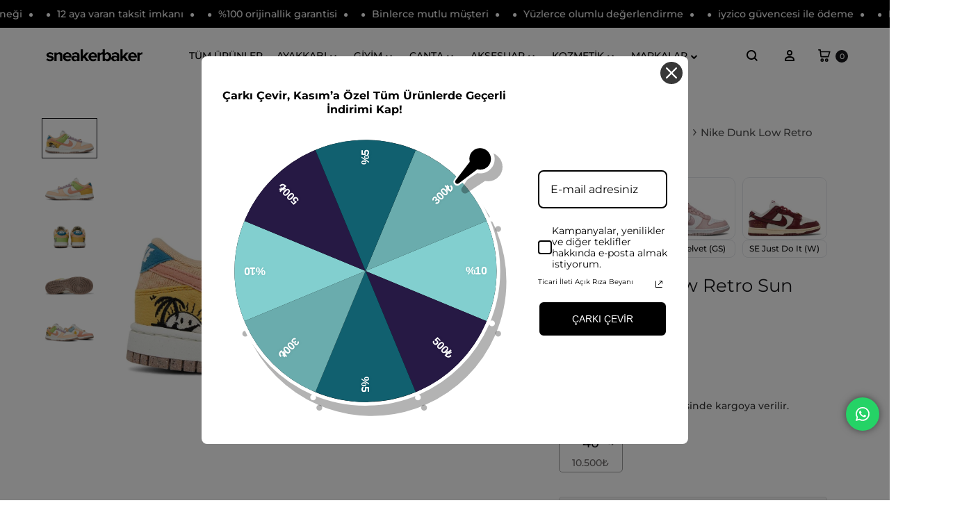

--- FILE ---
content_type: text/html; charset=UTF-8
request_url: https://sneakerbaker.com/urun/nike-dunk-low-retro-sun-club-multi-w/
body_size: 94975
content:
<!doctype html>
<html lang="tr">
<head>
	
		<!-- Twitter conversion tracking base code -->
	<script>
	!function(e,t,n,s,u,a){e.twq||(s=e.twq=function(){s.exe?s.exe.apply(s,arguments):s.queue.push(arguments);
	},s.version='1.1',s.queue=[],u=t.createElement(n),u.async=!0,u.src='https://static.ads-twitter.com/uwt.js',
	a=t.getElementsByTagName(n)[0],a.parentNode.insertBefore(u,a))}(window,document,'script');
	twq('config','on847');
	</script>
	<!-- End Twitter conversion tracking base code -->
	
	
	<meta name="facebook-domain-verification" content="9lcc6o7nthpqt9eeesh41ibi04c1d3" />

	<meta charset="UTF-8">
	<meta name="viewport" content="width=device-width, initial-scale=1">
	<link rel="profile" href="https://gmpg.org/xfn/11">

	<meta name="yandex-verification" content="717842a09b150cc4" />
	
	<title>Nike Dunk Low Retro Sun Club Multi (W) - DQ0265-100 | Sneaker Baker</title>
	<style>img:is([sizes="auto" i], [sizes^="auto," i]) { contain-intrinsic-size: 3000px 1500px }</style>
	
<!-- Google Tag Manager for WordPress by gtm4wp.com -->
<script data-cfasync="false" data-pagespeed-no-defer>
	var gtm4wp_datalayer_name = "dataLayer";
	var dataLayer = dataLayer || [];
	const gtm4wp_use_sku_instead = false;
	const gtm4wp_currency = 'TRY';
	const gtm4wp_product_per_impression = 15;
	const gtm4wp_clear_ecommerce = false;
	const gtm4wp_datalayer_max_timeout = 2000;
</script>
<!-- End Google Tag Manager for WordPress by gtm4wp.com --><link rel="preload" href="https://sneakerbaker.com/wp-content/themes/konte/fonts/functionpro-light-webfont.woff2" as="font" type="font/woff2" crossorigin><link rel="preload" href="https://sneakerbaker.com/wp-content/themes/konte/fonts/functionpro-book-webfont.woff2" as="font" type="font/woff2" crossorigin><link rel="preload" href="https://sneakerbaker.com/wp-content/themes/konte/fonts/functionpro-medium-webfont.woff2" as="font" type="font/woff2" crossorigin><link rel="preload" href="https://sneakerbaker.com/wp-content/themes/konte/fonts/functionpro-demi-webfont.woff2" as="font" type="font/woff2" crossorigin><link rel="preload" href="https://sneakerbaker.com/wp-content/themes/konte/fonts/functionpro-bold-webfont.woff2" as="font" type="font/woff2" crossorigin><script>window._wca = window._wca || [];</script>
<script type='application/javascript'  id='pys-version-script'>console.log('PixelYourSite Free version 11.1.4');</script>
<meta name="description" content="Nike Dunk Low Retro Sun Club Multi (W) - DQ0265-100 Sneaker Baker&#039;da. Dunk, Dunk Low modelleri bir çok renk seçeneği ile Sneaker Baker&#039;da. Orijinallik güvencesi, 7/24 müşteri desteği, tüm siparişlerinizde ücretsiz kargo. Dunk, Sneaker Baker&#039;da bulunan Nike Dunk Low Retro Sun Club Multi (W) modeliyle koleksiyonuna yeni bir parça ekliyor. SAIL/SANDED GOLD-LIGHT MADDER ROOT tonlarındaki bu seçkin tasarım, DQ0265-100 ürün koduyla sınırlı sayıda üretildi. Dunk&#039;ın bu özel modelini, stoklar tükenmeden Sneaker Baker güvencesiyle hemen satın alın!">
<meta name="thumbnail" content="https://sneakerbaker.com/wp-content/uploads/2023/03/Nike-Dunk-Low-Retro-Sun-Club-Multi-W-200x143.jpg">
<meta name="robots" content="index, follow, max-snippet:-1, max-image-preview:large, max-video-preview:-1">
<link rel="canonical" href="https://sneakerbaker.com/urun/nike-dunk-low-retro-sun-club-multi-w/">
<meta property="og:url" content="https://sneakerbaker.com/urun/nike-dunk-low-retro-sun-club-multi-w/">
<meta property="og:site_name" content="Sneaker Baker">
<meta property="og:locale" content="tr_TR">
<meta property="og:type" content="product">
<meta property="article:author" content="https://www.facebook.com/Sneaker-Baker-109128941464940">
<meta property="article:publisher" content="https://www.facebook.com/Sneaker-Baker-109128941464940">
<meta property="og:title" content="Nike Dunk Low Retro Sun Club Multi (W) - DQ0265-100 | Sneaker Baker">
<meta property="og:description" content="Nike Dunk Low Retro Sun Club Multi (W) - DQ0265-100 Sneaker Baker&#039;da. Dunk, Dunk Low modelleri bir çok renk seçeneği ile Sneaker Baker&#039;da. Orijinallik güvencesi, 7/24 müşteri desteği, tüm siparişlerinizde ücretsiz kargo. Dunk, Sneaker Baker&#039;da bulunan Nike Dunk Low Retro Sun Club Multi (W) modeliyle koleksiyonuna yeni bir parça ekliyor. SAIL/SANDED GOLD-LIGHT MADDER ROOT tonlarındaki bu seçkin tasarım, DQ0265-100 ürün koduyla sınırlı sayıda üretildi. Dunk&#039;ın bu özel modelini, stoklar tükenmeden Sneaker Baker güvencesiyle hemen satın alın!">
<meta property="og:image" content="https://sneakerbaker.com/wp-content/uploads/2023/03/Nike-Dunk-Low-Retro-Sun-Club-Multi-W.jpg">
<meta property="og:image:secure_url" content="https://sneakerbaker.com/wp-content/uploads/2023/03/Nike-Dunk-Low-Retro-Sun-Club-Multi-W.jpg">
<meta property="og:image:width" content="2240">
<meta property="og:image:height" content="1600">
<meta property="og:image:alt" content="nike dunk low retro sun club multi (w)">
<meta name="twitter:card" content="summary">
<meta name="twitter:site" content="@sneakerbakercom">
<meta name="twitter:creator" content="@sneakerbakercom">
<meta name="twitter:title" content="Nike Dunk Low Retro Sun Club Multi (W) - DQ0265-100 | Sneaker Baker">
<meta name="twitter:description" content="Nike Dunk Low Retro Sun Club Multi (W) - DQ0265-100 Sneaker Baker&#039;da. Dunk, Dunk Low modelleri bir çok renk seçeneği ile Sneaker Baker&#039;da. Orijinallik güvencesi, 7/24 müşteri desteği, tüm siparişlerinizde ücretsiz kargo. Dunk, Sneaker Baker&#039;da bulunan Nike Dunk Low Retro Sun Club Multi (W) modeliyle koleksiyonuna yeni bir parça ekliyor. SAIL/SANDED GOLD-LIGHT MADDER ROOT tonlarındaki bu seçkin tasarım, DQ0265-100 ürün koduyla sınırlı sayıda üretildi. Dunk&#039;ın bu özel modelini, stoklar tükenmeden Sneaker Baker güvencesiyle hemen satın alın!">
<meta name="twitter:image" content="https://sneakerbaker.com/wp-content/uploads/2023/03/Nike-Dunk-Low-Retro-Sun-Club-Multi-W-1024x731.jpg">
<link rel='dns-prefetch' href='//omnisnippet1.com' />
<link rel='dns-prefetch' href='//cdn.jsdelivr.net' />
<link rel='dns-prefetch' href='//stats.wp.com' />
<link rel='dns-prefetch' href='//www.googletagmanager.com' />
<link rel="alternate" type="application/rss+xml" title="Sneaker Baker &raquo; akışı" href="https://sneakerbaker.com/feed/" />
<link rel="alternate" type="application/rss+xml" title="Sneaker Baker &raquo; yorum akışı" href="https://sneakerbaker.com/comments/feed/" />
<link rel="alternate" type="application/rss+xml" title="Sneaker Baker &raquo; Nike Dunk Low Retro Sun Club Multi (W) yorum akışı" href="https://sneakerbaker.com/urun/nike-dunk-low-retro-sun-club-multi-w/feed/" />
<script type="text/javascript">
/* <![CDATA[ */
window._wpemojiSettings = {"baseUrl":"https:\/\/s.w.org\/images\/core\/emoji\/16.0.1\/72x72\/","ext":".png","svgUrl":"https:\/\/s.w.org\/images\/core\/emoji\/16.0.1\/svg\/","svgExt":".svg","source":{"concatemoji":"https:\/\/sneakerbaker.com\/wp-includes\/js\/wp-emoji-release.min.js?ver=6.8.3"}};
/*! This file is auto-generated */
!function(s,n){var o,i,e;function c(e){try{var t={supportTests:e,timestamp:(new Date).valueOf()};sessionStorage.setItem(o,JSON.stringify(t))}catch(e){}}function p(e,t,n){e.clearRect(0,0,e.canvas.width,e.canvas.height),e.fillText(t,0,0);var t=new Uint32Array(e.getImageData(0,0,e.canvas.width,e.canvas.height).data),a=(e.clearRect(0,0,e.canvas.width,e.canvas.height),e.fillText(n,0,0),new Uint32Array(e.getImageData(0,0,e.canvas.width,e.canvas.height).data));return t.every(function(e,t){return e===a[t]})}function u(e,t){e.clearRect(0,0,e.canvas.width,e.canvas.height),e.fillText(t,0,0);for(var n=e.getImageData(16,16,1,1),a=0;a<n.data.length;a++)if(0!==n.data[a])return!1;return!0}function f(e,t,n,a){switch(t){case"flag":return n(e,"\ud83c\udff3\ufe0f\u200d\u26a7\ufe0f","\ud83c\udff3\ufe0f\u200b\u26a7\ufe0f")?!1:!n(e,"\ud83c\udde8\ud83c\uddf6","\ud83c\udde8\u200b\ud83c\uddf6")&&!n(e,"\ud83c\udff4\udb40\udc67\udb40\udc62\udb40\udc65\udb40\udc6e\udb40\udc67\udb40\udc7f","\ud83c\udff4\u200b\udb40\udc67\u200b\udb40\udc62\u200b\udb40\udc65\u200b\udb40\udc6e\u200b\udb40\udc67\u200b\udb40\udc7f");case"emoji":return!a(e,"\ud83e\udedf")}return!1}function g(e,t,n,a){var r="undefined"!=typeof WorkerGlobalScope&&self instanceof WorkerGlobalScope?new OffscreenCanvas(300,150):s.createElement("canvas"),o=r.getContext("2d",{willReadFrequently:!0}),i=(o.textBaseline="top",o.font="600 32px Arial",{});return e.forEach(function(e){i[e]=t(o,e,n,a)}),i}function t(e){var t=s.createElement("script");t.src=e,t.defer=!0,s.head.appendChild(t)}"undefined"!=typeof Promise&&(o="wpEmojiSettingsSupports",i=["flag","emoji"],n.supports={everything:!0,everythingExceptFlag:!0},e=new Promise(function(e){s.addEventListener("DOMContentLoaded",e,{once:!0})}),new Promise(function(t){var n=function(){try{var e=JSON.parse(sessionStorage.getItem(o));if("object"==typeof e&&"number"==typeof e.timestamp&&(new Date).valueOf()<e.timestamp+604800&&"object"==typeof e.supportTests)return e.supportTests}catch(e){}return null}();if(!n){if("undefined"!=typeof Worker&&"undefined"!=typeof OffscreenCanvas&&"undefined"!=typeof URL&&URL.createObjectURL&&"undefined"!=typeof Blob)try{var e="postMessage("+g.toString()+"("+[JSON.stringify(i),f.toString(),p.toString(),u.toString()].join(",")+"));",a=new Blob([e],{type:"text/javascript"}),r=new Worker(URL.createObjectURL(a),{name:"wpTestEmojiSupports"});return void(r.onmessage=function(e){c(n=e.data),r.terminate(),t(n)})}catch(e){}c(n=g(i,f,p,u))}t(n)}).then(function(e){for(var t in e)n.supports[t]=e[t],n.supports.everything=n.supports.everything&&n.supports[t],"flag"!==t&&(n.supports.everythingExceptFlag=n.supports.everythingExceptFlag&&n.supports[t]);n.supports.everythingExceptFlag=n.supports.everythingExceptFlag&&!n.supports.flag,n.DOMReady=!1,n.readyCallback=function(){n.DOMReady=!0}}).then(function(){return e}).then(function(){var e;n.supports.everything||(n.readyCallback(),(e=n.source||{}).concatemoji?t(e.concatemoji):e.wpemoji&&e.twemoji&&(t(e.twemoji),t(e.wpemoji)))}))}((window,document),window._wpemojiSettings);
/* ]]> */
</script>
<link rel='stylesheet' id='omnisend-woocommerce-checkout-block-checkout-newsletter-subscription-block-css' href='https://sneakerbaker.com/wp-content/plugins/omnisend-connect/includes/blocks/build/omnisend-checkout-block.css?ver=0.1.1' type='text/css' media='all' />
<link rel='stylesheet' id='irem-block-css' href='https://sneakerbaker.com/wp-content/plugins/wc-korkmaz-contract/includes/../build/style-irem-block.css?ver=0.1.0' type='text/css' media='all' />
<link rel='stylesheet' id='ht_ctc_main_css-css' href='https://sneakerbaker.com/wp-content/plugins/click-to-chat-for-whatsapp/new/inc/assets/css/main.css?ver=4.33' type='text/css' media='all' />
<style id='wp-emoji-styles-inline-css' type='text/css'>

	img.wp-smiley, img.emoji {
		display: inline !important;
		border: none !important;
		box-shadow: none !important;
		height: 1em !important;
		width: 1em !important;
		margin: 0 0.07em !important;
		vertical-align: -0.1em !important;
		background: none !important;
		padding: 0 !important;
	}
</style>
<link rel='stylesheet' id='wp-block-library-css' href='https://sneakerbaker.com/wp-includes/css/dist/block-library/style.min.css?ver=6.8.3' type='text/css' media='all' />
<style id='wp-block-library-theme-inline-css' type='text/css'>
.wp-block-audio :where(figcaption){color:#555;font-size:13px;text-align:center}.is-dark-theme .wp-block-audio :where(figcaption){color:#ffffffa6}.wp-block-audio{margin:0 0 1em}.wp-block-code{border:1px solid #ccc;border-radius:4px;font-family:Menlo,Consolas,monaco,monospace;padding:.8em 1em}.wp-block-embed :where(figcaption){color:#555;font-size:13px;text-align:center}.is-dark-theme .wp-block-embed :where(figcaption){color:#ffffffa6}.wp-block-embed{margin:0 0 1em}.blocks-gallery-caption{color:#555;font-size:13px;text-align:center}.is-dark-theme .blocks-gallery-caption{color:#ffffffa6}:root :where(.wp-block-image figcaption){color:#555;font-size:13px;text-align:center}.is-dark-theme :root :where(.wp-block-image figcaption){color:#ffffffa6}.wp-block-image{margin:0 0 1em}.wp-block-pullquote{border-bottom:4px solid;border-top:4px solid;color:currentColor;margin-bottom:1.75em}.wp-block-pullquote cite,.wp-block-pullquote footer,.wp-block-pullquote__citation{color:currentColor;font-size:.8125em;font-style:normal;text-transform:uppercase}.wp-block-quote{border-left:.25em solid;margin:0 0 1.75em;padding-left:1em}.wp-block-quote cite,.wp-block-quote footer{color:currentColor;font-size:.8125em;font-style:normal;position:relative}.wp-block-quote:where(.has-text-align-right){border-left:none;border-right:.25em solid;padding-left:0;padding-right:1em}.wp-block-quote:where(.has-text-align-center){border:none;padding-left:0}.wp-block-quote.is-large,.wp-block-quote.is-style-large,.wp-block-quote:where(.is-style-plain){border:none}.wp-block-search .wp-block-search__label{font-weight:700}.wp-block-search__button{border:1px solid #ccc;padding:.375em .625em}:where(.wp-block-group.has-background){padding:1.25em 2.375em}.wp-block-separator.has-css-opacity{opacity:.4}.wp-block-separator{border:none;border-bottom:2px solid;margin-left:auto;margin-right:auto}.wp-block-separator.has-alpha-channel-opacity{opacity:1}.wp-block-separator:not(.is-style-wide):not(.is-style-dots){width:100px}.wp-block-separator.has-background:not(.is-style-dots){border-bottom:none;height:1px}.wp-block-separator.has-background:not(.is-style-wide):not(.is-style-dots){height:2px}.wp-block-table{margin:0 0 1em}.wp-block-table td,.wp-block-table th{word-break:normal}.wp-block-table :where(figcaption){color:#555;font-size:13px;text-align:center}.is-dark-theme .wp-block-table :where(figcaption){color:#ffffffa6}.wp-block-video :where(figcaption){color:#555;font-size:13px;text-align:center}.is-dark-theme .wp-block-video :where(figcaption){color:#ffffffa6}.wp-block-video{margin:0 0 1em}:root :where(.wp-block-template-part.has-background){margin-bottom:0;margin-top:0;padding:1.25em 2.375em}
</style>
<style id='classic-theme-styles-inline-css' type='text/css'>
/*! This file is auto-generated */
.wp-block-button__link{color:#fff;background-color:#32373c;border-radius:9999px;box-shadow:none;text-decoration:none;padding:calc(.667em + 2px) calc(1.333em + 2px);font-size:1.125em}.wp-block-file__button{background:#32373c;color:#fff;text-decoration:none}
</style>
<link rel='stylesheet' id='mediaelement-css' href='https://sneakerbaker.com/wp-includes/js/mediaelement/mediaelementplayer-legacy.min.css?ver=4.2.17' type='text/css' media='all' />
<link rel='stylesheet' id='wp-mediaelement-css' href='https://sneakerbaker.com/wp-includes/js/mediaelement/wp-mediaelement.min.css?ver=6.8.3' type='text/css' media='all' />
<style id='jetpack-sharing-buttons-style-inline-css' type='text/css'>
.jetpack-sharing-buttons__services-list{display:flex;flex-direction:row;flex-wrap:wrap;gap:0;list-style-type:none;margin:5px;padding:0}.jetpack-sharing-buttons__services-list.has-small-icon-size{font-size:12px}.jetpack-sharing-buttons__services-list.has-normal-icon-size{font-size:16px}.jetpack-sharing-buttons__services-list.has-large-icon-size{font-size:24px}.jetpack-sharing-buttons__services-list.has-huge-icon-size{font-size:36px}@media print{.jetpack-sharing-buttons__services-list{display:none!important}}.editor-styles-wrapper .wp-block-jetpack-sharing-buttons{gap:0;padding-inline-start:0}ul.jetpack-sharing-buttons__services-list.has-background{padding:1.25em 2.375em}
</style>
<style id='global-styles-inline-css' type='text/css'>
:root{--wp--preset--aspect-ratio--square: 1;--wp--preset--aspect-ratio--4-3: 4/3;--wp--preset--aspect-ratio--3-4: 3/4;--wp--preset--aspect-ratio--3-2: 3/2;--wp--preset--aspect-ratio--2-3: 2/3;--wp--preset--aspect-ratio--16-9: 16/9;--wp--preset--aspect-ratio--9-16: 9/16;--wp--preset--color--black: #000000;--wp--preset--color--cyan-bluish-gray: #abb8c3;--wp--preset--color--white: #ffffff;--wp--preset--color--pale-pink: #f78da7;--wp--preset--color--vivid-red: #cf2e2e;--wp--preset--color--luminous-vivid-orange: #ff6900;--wp--preset--color--luminous-vivid-amber: #fcb900;--wp--preset--color--light-green-cyan: #7bdcb5;--wp--preset--color--vivid-green-cyan: #00d084;--wp--preset--color--pale-cyan-blue: #8ed1fc;--wp--preset--color--vivid-cyan-blue: #0693e3;--wp--preset--color--vivid-purple: #9b51e0;--wp--preset--gradient--vivid-cyan-blue-to-vivid-purple: linear-gradient(135deg,rgba(6,147,227,1) 0%,rgb(155,81,224) 100%);--wp--preset--gradient--light-green-cyan-to-vivid-green-cyan: linear-gradient(135deg,rgb(122,220,180) 0%,rgb(0,208,130) 100%);--wp--preset--gradient--luminous-vivid-amber-to-luminous-vivid-orange: linear-gradient(135deg,rgba(252,185,0,1) 0%,rgba(255,105,0,1) 100%);--wp--preset--gradient--luminous-vivid-orange-to-vivid-red: linear-gradient(135deg,rgba(255,105,0,1) 0%,rgb(207,46,46) 100%);--wp--preset--gradient--very-light-gray-to-cyan-bluish-gray: linear-gradient(135deg,rgb(238,238,238) 0%,rgb(169,184,195) 100%);--wp--preset--gradient--cool-to-warm-spectrum: linear-gradient(135deg,rgb(74,234,220) 0%,rgb(151,120,209) 20%,rgb(207,42,186) 40%,rgb(238,44,130) 60%,rgb(251,105,98) 80%,rgb(254,248,76) 100%);--wp--preset--gradient--blush-light-purple: linear-gradient(135deg,rgb(255,206,236) 0%,rgb(152,150,240) 100%);--wp--preset--gradient--blush-bordeaux: linear-gradient(135deg,rgb(254,205,165) 0%,rgb(254,45,45) 50%,rgb(107,0,62) 100%);--wp--preset--gradient--luminous-dusk: linear-gradient(135deg,rgb(255,203,112) 0%,rgb(199,81,192) 50%,rgb(65,88,208) 100%);--wp--preset--gradient--pale-ocean: linear-gradient(135deg,rgb(255,245,203) 0%,rgb(182,227,212) 50%,rgb(51,167,181) 100%);--wp--preset--gradient--electric-grass: linear-gradient(135deg,rgb(202,248,128) 0%,rgb(113,206,126) 100%);--wp--preset--gradient--midnight: linear-gradient(135deg,rgb(2,3,129) 0%,rgb(40,116,252) 100%);--wp--preset--font-size--small: 12px;--wp--preset--font-size--medium: 24px;--wp--preset--font-size--large: 40px;--wp--preset--font-size--x-large: 42px;--wp--preset--font-size--normal: 18px;--wp--preset--font-size--huge: 64px;--wp--preset--spacing--20: 0.44rem;--wp--preset--spacing--30: 0.67rem;--wp--preset--spacing--40: 1rem;--wp--preset--spacing--50: 1.5rem;--wp--preset--spacing--60: 2.25rem;--wp--preset--spacing--70: 3.38rem;--wp--preset--spacing--80: 5.06rem;--wp--preset--shadow--natural: 6px 6px 9px rgba(0, 0, 0, 0.2);--wp--preset--shadow--deep: 12px 12px 50px rgba(0, 0, 0, 0.4);--wp--preset--shadow--sharp: 6px 6px 0px rgba(0, 0, 0, 0.2);--wp--preset--shadow--outlined: 6px 6px 0px -3px rgba(255, 255, 255, 1), 6px 6px rgba(0, 0, 0, 1);--wp--preset--shadow--crisp: 6px 6px 0px rgba(0, 0, 0, 1);}:where(.is-layout-flex){gap: 0.5em;}:where(.is-layout-grid){gap: 0.5em;}body .is-layout-flex{display: flex;}.is-layout-flex{flex-wrap: wrap;align-items: center;}.is-layout-flex > :is(*, div){margin: 0;}body .is-layout-grid{display: grid;}.is-layout-grid > :is(*, div){margin: 0;}:where(.wp-block-columns.is-layout-flex){gap: 2em;}:where(.wp-block-columns.is-layout-grid){gap: 2em;}:where(.wp-block-post-template.is-layout-flex){gap: 1.25em;}:where(.wp-block-post-template.is-layout-grid){gap: 1.25em;}.has-black-color{color: var(--wp--preset--color--black) !important;}.has-cyan-bluish-gray-color{color: var(--wp--preset--color--cyan-bluish-gray) !important;}.has-white-color{color: var(--wp--preset--color--white) !important;}.has-pale-pink-color{color: var(--wp--preset--color--pale-pink) !important;}.has-vivid-red-color{color: var(--wp--preset--color--vivid-red) !important;}.has-luminous-vivid-orange-color{color: var(--wp--preset--color--luminous-vivid-orange) !important;}.has-luminous-vivid-amber-color{color: var(--wp--preset--color--luminous-vivid-amber) !important;}.has-light-green-cyan-color{color: var(--wp--preset--color--light-green-cyan) !important;}.has-vivid-green-cyan-color{color: var(--wp--preset--color--vivid-green-cyan) !important;}.has-pale-cyan-blue-color{color: var(--wp--preset--color--pale-cyan-blue) !important;}.has-vivid-cyan-blue-color{color: var(--wp--preset--color--vivid-cyan-blue) !important;}.has-vivid-purple-color{color: var(--wp--preset--color--vivid-purple) !important;}.has-black-background-color{background-color: var(--wp--preset--color--black) !important;}.has-cyan-bluish-gray-background-color{background-color: var(--wp--preset--color--cyan-bluish-gray) !important;}.has-white-background-color{background-color: var(--wp--preset--color--white) !important;}.has-pale-pink-background-color{background-color: var(--wp--preset--color--pale-pink) !important;}.has-vivid-red-background-color{background-color: var(--wp--preset--color--vivid-red) !important;}.has-luminous-vivid-orange-background-color{background-color: var(--wp--preset--color--luminous-vivid-orange) !important;}.has-luminous-vivid-amber-background-color{background-color: var(--wp--preset--color--luminous-vivid-amber) !important;}.has-light-green-cyan-background-color{background-color: var(--wp--preset--color--light-green-cyan) !important;}.has-vivid-green-cyan-background-color{background-color: var(--wp--preset--color--vivid-green-cyan) !important;}.has-pale-cyan-blue-background-color{background-color: var(--wp--preset--color--pale-cyan-blue) !important;}.has-vivid-cyan-blue-background-color{background-color: var(--wp--preset--color--vivid-cyan-blue) !important;}.has-vivid-purple-background-color{background-color: var(--wp--preset--color--vivid-purple) !important;}.has-black-border-color{border-color: var(--wp--preset--color--black) !important;}.has-cyan-bluish-gray-border-color{border-color: var(--wp--preset--color--cyan-bluish-gray) !important;}.has-white-border-color{border-color: var(--wp--preset--color--white) !important;}.has-pale-pink-border-color{border-color: var(--wp--preset--color--pale-pink) !important;}.has-vivid-red-border-color{border-color: var(--wp--preset--color--vivid-red) !important;}.has-luminous-vivid-orange-border-color{border-color: var(--wp--preset--color--luminous-vivid-orange) !important;}.has-luminous-vivid-amber-border-color{border-color: var(--wp--preset--color--luminous-vivid-amber) !important;}.has-light-green-cyan-border-color{border-color: var(--wp--preset--color--light-green-cyan) !important;}.has-vivid-green-cyan-border-color{border-color: var(--wp--preset--color--vivid-green-cyan) !important;}.has-pale-cyan-blue-border-color{border-color: var(--wp--preset--color--pale-cyan-blue) !important;}.has-vivid-cyan-blue-border-color{border-color: var(--wp--preset--color--vivid-cyan-blue) !important;}.has-vivid-purple-border-color{border-color: var(--wp--preset--color--vivid-purple) !important;}.has-vivid-cyan-blue-to-vivid-purple-gradient-background{background: var(--wp--preset--gradient--vivid-cyan-blue-to-vivid-purple) !important;}.has-light-green-cyan-to-vivid-green-cyan-gradient-background{background: var(--wp--preset--gradient--light-green-cyan-to-vivid-green-cyan) !important;}.has-luminous-vivid-amber-to-luminous-vivid-orange-gradient-background{background: var(--wp--preset--gradient--luminous-vivid-amber-to-luminous-vivid-orange) !important;}.has-luminous-vivid-orange-to-vivid-red-gradient-background{background: var(--wp--preset--gradient--luminous-vivid-orange-to-vivid-red) !important;}.has-very-light-gray-to-cyan-bluish-gray-gradient-background{background: var(--wp--preset--gradient--very-light-gray-to-cyan-bluish-gray) !important;}.has-cool-to-warm-spectrum-gradient-background{background: var(--wp--preset--gradient--cool-to-warm-spectrum) !important;}.has-blush-light-purple-gradient-background{background: var(--wp--preset--gradient--blush-light-purple) !important;}.has-blush-bordeaux-gradient-background{background: var(--wp--preset--gradient--blush-bordeaux) !important;}.has-luminous-dusk-gradient-background{background: var(--wp--preset--gradient--luminous-dusk) !important;}.has-pale-ocean-gradient-background{background: var(--wp--preset--gradient--pale-ocean) !important;}.has-electric-grass-gradient-background{background: var(--wp--preset--gradient--electric-grass) !important;}.has-midnight-gradient-background{background: var(--wp--preset--gradient--midnight) !important;}.has-small-font-size{font-size: var(--wp--preset--font-size--small) !important;}.has-medium-font-size{font-size: var(--wp--preset--font-size--medium) !important;}.has-large-font-size{font-size: var(--wp--preset--font-size--large) !important;}.has-x-large-font-size{font-size: var(--wp--preset--font-size--x-large) !important;}
:where(.wp-block-post-template.is-layout-flex){gap: 1.25em;}:where(.wp-block-post-template.is-layout-grid){gap: 1.25em;}
:where(.wp-block-columns.is-layout-flex){gap: 2em;}:where(.wp-block-columns.is-layout-grid){gap: 2em;}
:root :where(.wp-block-pullquote){font-size: 1.5em;line-height: 1.6;}
</style>
<link rel='stylesheet' id='photoswipe-css' href='https://sneakerbaker.com/wp-content/plugins/woocommerce/assets/css/photoswipe/photoswipe.min.css?ver=10.3.5' type='text/css' media='all' />
<link rel='stylesheet' id='photoswipe-default-skin-css' href='https://sneakerbaker.com/wp-content/plugins/woocommerce/assets/css/photoswipe/default-skin/default-skin.min.css?ver=10.3.5' type='text/css' media='all' />
<style id='woocommerce-inline-inline-css' type='text/css'>
.woocommerce form .form-row .required { visibility: visible; }
</style>
<link rel='stylesheet' id='wc-prl-css-css' href='https://sneakerbaker.com/wp-content/plugins/woocommerce-product-recommendations/assets/css/frontend/woocommerce.css?ver=4.1.0' type='text/css' media='all' />
<link rel='stylesheet' id='brands-styles-css' href='https://sneakerbaker.com/wp-content/plugins/woocommerce/assets/css/brands.css?ver=10.3.5' type='text/css' media='all' />
<link rel='stylesheet' id='dgwt-wcas-style-css' href='https://sneakerbaker.com/wp-content/plugins/ajax-search-for-woocommerce/assets/css/style.min.css?ver=1.32.0' type='text/css' media='all' />
<link rel='stylesheet' id='swiper-css-css' href='https://cdn.jsdelivr.net/npm/swiper@9/swiper-bundle.min.css' type='text/css' media='all' />
<link rel='stylesheet' id='animate-css' href='https://sneakerbaker.com/wp-content/themes/konte/css/animate.css?ver=3.5.2' type='text/css' media='all' />
<link rel='stylesheet' id='font-awesome-css' href='https://sneakerbaker.com/wp-content/plugins/elementor/assets/lib/font-awesome/css/font-awesome.min.css?ver=4.7.0' type='text/css' media='all' />
<style id='font-awesome-inline-css' type='text/css'>
[data-font="FontAwesome"]:before {font-family: 'FontAwesome' !important;content: attr(data-icon) !important;speak: none !important;font-weight: normal !important;font-variant: normal !important;text-transform: none !important;line-height: 1 !important;font-style: normal !important;-webkit-font-smoothing: antialiased !important;-moz-osx-font-smoothing: grayscale !important;}
</style>
<link rel='stylesheet' id='bootstrap-grid-css' href='https://sneakerbaker.com/wp-content/themes/konte/css/bootstrap.css?ver=3.3.7' type='text/css' media='all' />
<link rel='stylesheet' id='konte-css' href='https://sneakerbaker.com/wp-content/themes/konte/style.css?ver=1.0.0' type='text/css' media='all' />
<style id='konte-inline-css' type='text/css'>
.site-header.custom, .custom .header-search.icon .search-field:focus, .custom .header-search.icon .search-field.focused { background-color: #ffffff; }.topbar {height: 50px}.header-main, .header-v10 .site-branding, .header-v10 .header-main .header-right-items { height: 80px; }.header-bottom { height: 50px; }.header-mobile {height: 60px}.logo img {width: 150px;height: 60px;}.logo svg {width: 150px;height: 60px;}.site-footer.custom { background-color: #000000; }
</style>
<link rel='stylesheet' id='select2-css' href='https://sneakerbaker.com/wp-content/plugins/woocommerce/assets/css/select2.css?ver=10.3.5' type='text/css' media='all' />
<link rel='stylesheet' id='yith-ywar-swiper-css' href='https://sneakerbaker.com/wp-content/plugins/yith-woocommerce-advanced-reviews-premium/assets/css/swiper/swiper.css?ver=2.2.0' type='text/css' media='all' />
<link rel='stylesheet' id='yith-ywar-simplebar-css' href='https://sneakerbaker.com/wp-content/plugins/yith-woocommerce-advanced-reviews-premium/assets/css/simplebar/simplebar.css?ver=2.2.0' type='text/css' media='all' />
<link rel='stylesheet' id='yith-ywar-frontend-css' href='https://sneakerbaker.com/wp-content/plugins/yith-woocommerce-advanced-reviews-premium/assets/css/frontend.css?ver=2.2.0' type='text/css' media='all' />
<style id='yith-ywar-frontend-inline-css' type='text/css'>
:root{
--ywar-general-color: rgb(0,0,0);
--ywar-general-hover-icons: #ffffff;
--ywar-stats-background: #f5f5f5;
--ywar-graph-default: #d8d8d8;
--ywar-graph-accent: rgb(0,0,0);
--ywar-graph-percentage: #000000;
--ywar-stars-default: #cdcdcd;
--ywar-stars-accent: #dc9202;
--ywar-avatar-background: #eaeaea;
--ywar-avatar-initials: #acacac;
--ywar-review-border: #dcdcdc;
--ywar-review-shadow: rgba(0, 0, 0, 0.33);
--ywar-review-featured-background-color: #c99a15;
--ywar-review-featured-text-color: #ffffff;
--ywar-review-featured-border-color: #f7c431;
--ywar-review-featured-border-shadow: rgba(247, 196, 49, 0.33);
--ywar-review-staff-background-color: #12a6b1;
--ywar-review-staff-text-color: #ffffff;
--ywar-review-load-more-button-text: #ffffff;
--ywar-review-load-more-button-background: rgb(0,0,0);
--ywar-review-load-more-button-text-hover: rgb(0,0,0);
--ywar-review-load-more-button-background-hover: #dcdcdc;
--ywar-like-background: #f5f5f5;
--ywar-like-background-rated: rgb(0,0,0);
--ywar-like-icon: #000000;
--ywar-like-icon-rated: rgb(0,0,0);
--ywar-submit-button-text: #ffffff;
--ywar-submit-button-background: rgb(0,0,0);
--ywar-submit-button-text-hover: rgb(0,0,0);
--ywar-submit-button-background-hover: #dcdcdc;
}
</style>
<link rel='stylesheet' id='konte-child-css' href='https://sneakerbaker.com/wp-content/themes/konte-child/style.css?ver=1763563637' type='text/css' media='all' />
<link rel='stylesheet' id='konte-woocommerce-css' href='https://sneakerbaker.com/wp-content/themes/konte/woocommerce.css?ver=6.8.3' type='text/css' media='all' />
<style id='konte-woocommerce-inline-css' type='text/css'>
.woocommerce div.product .product_title{font-family: Montserrat;font-size: 26px;line-height: 1.2;}.woocommerce div.product .woocommerce-variation-description, .woocommerce div.product .woocommerce-product-details__short-description, .woocommerce .woocommerce-Tabs-panel--description{font-family: Montserrat;}.woocommerce-products-header .page-title, .woocommerce-products-header.layout-standard .page-title{font-family: Montserrat;font-size: 25px;line-height: 2;}ul.products li.product .woocommerce-loop-product__title a{font-family: Montserrat;font-size: 13px;font-weight: 400;line-height: 1.5;}.woocommerce-badge.onsale {background-color: #3ee590}.woocommerce-badge.new {background-color: #96e45f}.woocommerce-badge.featured {background-color: #ff736c}.woocommerce-badge.sold-out {background-color: #000000}
</style>
<link rel='stylesheet' id='elementor-frontend-css' href='https://sneakerbaker.com/wp-content/plugins/elementor/assets/css/frontend.min.css?ver=3.33.2' type='text/css' media='all' />
<link rel='stylesheet' id='eael-general-css' href='https://sneakerbaker.com/wp-content/plugins/essential-addons-for-elementor-lite/assets/front-end/css/view/general.min.css?ver=6.5.1' type='text/css' media='all' />
<script type="text/template" id="tmpl-variation-template">
	<div class="woocommerce-variation-description">{{{ data.variation.variation_description }}}</div>
	<div class="woocommerce-variation-price">{{{ data.variation.price_html }}}</div>
	<div class="woocommerce-variation-availability">{{{ data.variation.availability_html }}}</div>
</script>
<script type="text/template" id="tmpl-unavailable-variation-template">
	<p role="alert">Maalesef, bu ürün mevcut değil. Lütfen farklı bir kombinasyon seçin.</p>
</script>
<script type="text/javascript" id="jquery-core-js-extra">
/* <![CDATA[ */
var pysFacebookRest = {"restApiUrl":"https:\/\/sneakerbaker.com\/wp-json\/pys-facebook\/v1\/event","debug":""};
/* ]]> */
</script>
<script type="text/javascript" src="https://sneakerbaker.com/wp-includes/js/jquery/jquery.min.js?ver=3.7.1" id="jquery-core-js"></script>
<script type="text/javascript" src="https://sneakerbaker.com/wp-includes/js/jquery/jquery-migrate.min.js?ver=3.4.1" id="jquery-migrate-js"></script>
<script type="text/javascript" id="tt4b_ajax_script-js-extra">
/* <![CDATA[ */
var tt4b_script_vars = {"pixel_code":"CA3F5M3C77UCOORA1A70","currency":"TRY","country":"TR","advanced_matching":"1"};
/* ]]> */
</script>
<script type="text/javascript" src="https://sneakerbaker.com/wp-content/plugins/tiktok-for-business/admin/js/ajaxSnippet.js?ver=v1" id="tt4b_ajax_script-js"></script>
<script type="text/javascript" src="https://sneakerbaker.com/wp-content/plugins/woocommerce/assets/js/jquery-blockui/jquery.blockUI.min.js?ver=2.7.0-wc.10.3.5" id="wc-jquery-blockui-js" data-wp-strategy="defer"></script>
<script type="text/javascript" id="wc-add-to-cart-js-extra">
/* <![CDATA[ */
var wc_add_to_cart_params = {"ajax_url":"\/wp-admin\/admin-ajax.php","wc_ajax_url":"\/?wc-ajax=%%endpoint%%","i18n_view_cart":"Sepetim","cart_url":"https:\/\/sneakerbaker.com\/sepet\/","is_cart":"","cart_redirect_after_add":"no"};
/* ]]> */
</script>
<script type="text/javascript" src="https://sneakerbaker.com/wp-content/plugins/woocommerce/assets/js/frontend/add-to-cart.min.js?ver=10.3.5" id="wc-add-to-cart-js" defer="defer" data-wp-strategy="defer"></script>
<script type="text/javascript" src="https://sneakerbaker.com/wp-content/plugins/woocommerce/assets/js/flexslider/jquery.flexslider.min.js?ver=2.7.2-wc.10.3.5" id="wc-flexslider-js" defer="defer" data-wp-strategy="defer"></script>
<script type="text/javascript" src="https://sneakerbaker.com/wp-content/plugins/woocommerce/assets/js/photoswipe/photoswipe.min.js?ver=4.1.1-wc.10.3.5" id="wc-photoswipe-js" defer="defer" data-wp-strategy="defer"></script>
<script type="text/javascript" src="https://sneakerbaker.com/wp-content/plugins/woocommerce/assets/js/photoswipe/photoswipe-ui-default.min.js?ver=4.1.1-wc.10.3.5" id="wc-photoswipe-ui-default-js" defer="defer" data-wp-strategy="defer"></script>
<script type="text/javascript" id="wc-single-product-js-extra">
/* <![CDATA[ */
var wc_single_product_params = {"i18n_required_rating_text":"L\u00fctfen bir oy belirleyin","i18n_rating_options":["1\/5 y\u0131ld\u0131z","2\/5 y\u0131ld\u0131z","3\/5 y\u0131ld\u0131z","4\/5 y\u0131ld\u0131z","5\/5 y\u0131ld\u0131z"],"i18n_product_gallery_trigger_text":"Tam ekran g\u00f6rsel galerisini g\u00f6r\u00fcnt\u00fcleyin","review_rating_required":"yes","flexslider":{"rtl":false,"animation":"slide","smoothHeight":true,"directionNav":false,"controlNav":"thumbnails","slideshow":false,"animationSpeed":500,"animationLoop":false,"allowOneSlide":false},"zoom_enabled":"","zoom_options":[],"photoswipe_enabled":"1","photoswipe_options":{"shareEl":false,"closeOnScroll":false,"history":false,"hideAnimationDuration":400,"showAnimationDuration":400,"captionEl":false,"showHideOpacity":true},"flexslider_enabled":"1"};
/* ]]> */
</script>
<script type="text/javascript" src="https://sneakerbaker.com/wp-content/plugins/woocommerce/assets/js/frontend/single-product.min.js?ver=10.3.5" id="wc-single-product-js" defer="defer" data-wp-strategy="defer"></script>
<script type="text/javascript" src="https://sneakerbaker.com/wp-content/plugins/woocommerce/assets/js/js-cookie/js.cookie.min.js?ver=2.1.4-wc.10.3.5" id="wc-js-cookie-js" defer="defer" data-wp-strategy="defer"></script>
<script type="text/javascript" id="woocommerce-js-extra">
/* <![CDATA[ */
var woocommerce_params = {"ajax_url":"\/wp-admin\/admin-ajax.php","wc_ajax_url":"\/?wc-ajax=%%endpoint%%","i18n_password_show":"\u015eifreyi g\u00f6ster","i18n_password_hide":"\u015eifreyi gizle"};
/* ]]> */
</script>
<script type="text/javascript" src="https://sneakerbaker.com/wp-content/plugins/woocommerce/assets/js/frontend/woocommerce.min.js?ver=10.3.5" id="woocommerce-js" defer="defer" data-wp-strategy="defer"></script>
<script type="text/javascript" src="https://stats.wp.com/s-202548.js" id="woocommerce-analytics-js" defer="defer" data-wp-strategy="defer"></script>
<script type="text/javascript" src="https://sneakerbaker.com/wp-includes/js/underscore.min.js?ver=1.13.7" id="underscore-js"></script>
<script type="text/javascript" id="wp-util-js-extra">
/* <![CDATA[ */
var _wpUtilSettings = {"ajax":{"url":"\/wp-admin\/admin-ajax.php"}};
/* ]]> */
</script>
<script type="text/javascript" src="https://sneakerbaker.com/wp-includes/js/wp-util.min.js?ver=6.8.3" id="wp-util-js"></script>
<script type="text/javascript" src="https://sneakerbaker.com/wp-content/plugins/pixelyoursite/dist/scripts/jquery.bind-first-0.2.3.min.js?ver=0.2.3" id="jquery-bind-first-js"></script>
<script type="text/javascript" src="https://sneakerbaker.com/wp-content/plugins/pixelyoursite/dist/scripts/js.cookie-2.1.3.min.js?ver=2.1.3" id="js-cookie-pys-js"></script>
<script type="text/javascript" src="https://sneakerbaker.com/wp-content/plugins/pixelyoursite/dist/scripts/tld.min.js?ver=2.3.1" id="js-tld-js"></script>
<script type="text/javascript" id="pys-js-extra">
/* <![CDATA[ */
var pysOptions = {"staticEvents":{"facebook":{"woo_view_content":[{"delay":0,"type":"static","name":"ViewContent","pixelIds":["718317516766376"],"eventID":"d164f57b-6cad-4d1e-8836-1b6ac3ba266c","params":{"content_ids":["14437"],"content_type":"product_group","content_name":"Nike Dunk Low Retro Sun Club Multi (W)","category_name":"Dunk, Dunk Low","value":"10500","currency":"TRY","contents":[{"id":"14437","quantity":1}],"product_price":"10500","page_title":"Nike Dunk Low Retro Sun Club Multi (W)","post_type":"product","post_id":14437,"plugin":"PixelYourSite","user_role":"guest","event_url":"sneakerbaker.com\/urun\/nike-dunk-low-retro-sun-club-multi-w\/"},"e_id":"woo_view_content","ids":[],"hasTimeWindow":false,"timeWindow":0,"woo_order":"","edd_order":""}],"init_event":[{"delay":0,"type":"static","ajaxFire":false,"name":"PageView","pixelIds":["718317516766376"],"eventID":"6c7f5cfa-0fad-493f-82c1-8959eee1919d","params":{"page_title":"Nike Dunk Low Retro Sun Club Multi (W)","post_type":"product","post_id":14437,"plugin":"PixelYourSite","user_role":"guest","event_url":"sneakerbaker.com\/urun\/nike-dunk-low-retro-sun-club-multi-w\/"},"e_id":"init_event","ids":[],"hasTimeWindow":false,"timeWindow":0,"woo_order":"","edd_order":""}]}},"dynamicEvents":{"automatic_event_form":{"facebook":{"delay":0,"type":"dyn","name":"Form","pixelIds":["718317516766376"],"eventID":"d31b8054-45da-456f-b257-75153f15817f","params":{"page_title":"Nike Dunk Low Retro Sun Club Multi (W)","post_type":"product","post_id":14437,"plugin":"PixelYourSite","user_role":"guest","event_url":"sneakerbaker.com\/urun\/nike-dunk-low-retro-sun-club-multi-w\/"},"e_id":"automatic_event_form","ids":[],"hasTimeWindow":false,"timeWindow":0,"woo_order":"","edd_order":""}},"automatic_event_download":{"facebook":{"delay":0,"type":"dyn","name":"Download","extensions":["","doc","exe","js","pdf","ppt","tgz","zip","xls"],"pixelIds":["718317516766376"],"eventID":"636a57b0-062e-470d-97a4-9046ddfe10b3","params":{"page_title":"Nike Dunk Low Retro Sun Club Multi (W)","post_type":"product","post_id":14437,"plugin":"PixelYourSite","user_role":"guest","event_url":"sneakerbaker.com\/urun\/nike-dunk-low-retro-sun-club-multi-w\/"},"e_id":"automatic_event_download","ids":[],"hasTimeWindow":false,"timeWindow":0,"woo_order":"","edd_order":""}},"automatic_event_comment":{"facebook":{"delay":0,"type":"dyn","name":"Comment","pixelIds":["718317516766376"],"eventID":"bd38ae86-2891-4ca8-b560-3007101241ef","params":{"page_title":"Nike Dunk Low Retro Sun Club Multi (W)","post_type":"product","post_id":14437,"plugin":"PixelYourSite","user_role":"guest","event_url":"sneakerbaker.com\/urun\/nike-dunk-low-retro-sun-club-multi-w\/"},"e_id":"automatic_event_comment","ids":[],"hasTimeWindow":false,"timeWindow":0,"woo_order":"","edd_order":""}},"automatic_event_scroll":{"facebook":{"delay":0,"type":"dyn","name":"PageScroll","scroll_percent":30,"pixelIds":["718317516766376"],"eventID":"cf1abff6-3794-4a96-96e2-40c2aad90ffb","params":{"page_title":"Nike Dunk Low Retro Sun Club Multi (W)","post_type":"product","post_id":14437,"plugin":"PixelYourSite","user_role":"guest","event_url":"sneakerbaker.com\/urun\/nike-dunk-low-retro-sun-club-multi-w\/"},"e_id":"automatic_event_scroll","ids":[],"hasTimeWindow":false,"timeWindow":0,"woo_order":"","edd_order":""}},"automatic_event_time_on_page":{"facebook":{"delay":0,"type":"dyn","name":"TimeOnPage","time_on_page":30,"pixelIds":["718317516766376"],"eventID":"de992d9e-f3e0-4c9c-81ce-b4cf19e42040","params":{"page_title":"Nike Dunk Low Retro Sun Club Multi (W)","post_type":"product","post_id":14437,"plugin":"PixelYourSite","user_role":"guest","event_url":"sneakerbaker.com\/urun\/nike-dunk-low-retro-sun-club-multi-w\/"},"e_id":"automatic_event_time_on_page","ids":[],"hasTimeWindow":false,"timeWindow":0,"woo_order":"","edd_order":""}}},"triggerEvents":[],"triggerEventTypes":[],"facebook":{"pixelIds":["718317516766376"],"advancedMatching":[],"advancedMatchingEnabled":true,"removeMetadata":false,"wooVariableAsSimple":false,"serverApiEnabled":true,"wooCRSendFromServer":false,"send_external_id":null,"enabled_medical":false,"do_not_track_medical_param":["event_url","post_title","page_title","landing_page","content_name","categories","category_name","tags"],"meta_ldu":false},"debug":"","siteUrl":"https:\/\/sneakerbaker.com","ajaxUrl":"https:\/\/sneakerbaker.com\/wp-admin\/admin-ajax.php","ajax_event":"e8e6200596","enable_remove_download_url_param":"1","cookie_duration":"7","last_visit_duration":"60","enable_success_send_form":"","ajaxForServerEvent":"1","ajaxForServerStaticEvent":"1","useSendBeacon":"1","send_external_id":"1","external_id_expire":"180","track_cookie_for_subdomains":"1","google_consent_mode":"1","gdpr":{"ajax_enabled":false,"all_disabled_by_api":false,"facebook_disabled_by_api":false,"analytics_disabled_by_api":false,"google_ads_disabled_by_api":false,"pinterest_disabled_by_api":false,"bing_disabled_by_api":false,"reddit_disabled_by_api":false,"externalID_disabled_by_api":false,"facebook_prior_consent_enabled":true,"analytics_prior_consent_enabled":true,"google_ads_prior_consent_enabled":null,"pinterest_prior_consent_enabled":true,"bing_prior_consent_enabled":true,"cookiebot_integration_enabled":false,"cookiebot_facebook_consent_category":"marketing","cookiebot_analytics_consent_category":"statistics","cookiebot_tiktok_consent_category":"marketing","cookiebot_google_ads_consent_category":"marketing","cookiebot_pinterest_consent_category":"marketing","cookiebot_bing_consent_category":"marketing","consent_magic_integration_enabled":false,"real_cookie_banner_integration_enabled":false,"cookie_notice_integration_enabled":false,"cookie_law_info_integration_enabled":false,"analytics_storage":{"enabled":true,"value":"granted","filter":false},"ad_storage":{"enabled":true,"value":"granted","filter":false},"ad_user_data":{"enabled":true,"value":"granted","filter":false},"ad_personalization":{"enabled":true,"value":"granted","filter":false}},"cookie":{"disabled_all_cookie":false,"disabled_start_session_cookie":false,"disabled_advanced_form_data_cookie":false,"disabled_landing_page_cookie":false,"disabled_first_visit_cookie":false,"disabled_trafficsource_cookie":false,"disabled_utmTerms_cookie":false,"disabled_utmId_cookie":false},"tracking_analytics":{"TrafficSource":"direct","TrafficLanding":"undefined","TrafficUtms":[],"TrafficUtmsId":[]},"GATags":{"ga_datalayer_type":"default","ga_datalayer_name":"dataLayerPYS"},"woo":{"enabled":true,"enabled_save_data_to_orders":true,"addToCartOnButtonEnabled":true,"addToCartOnButtonValueEnabled":true,"addToCartOnButtonValueOption":"price","singleProductId":14437,"removeFromCartSelector":"form.woocommerce-cart-form .remove","addToCartCatchMethod":"add_cart_hook","is_order_received_page":false,"containOrderId":false},"edd":{"enabled":false},"cache_bypass":"1764157229"};
/* ]]> */
</script>
<script type="text/javascript" src="https://sneakerbaker.com/wp-content/plugins/pixelyoursite/dist/scripts/public.js?ver=11.1.4" id="pys-js"></script>
<script type="text/javascript" src="https://sneakerbaker.com/wp-content/plugins/woocommerce/assets/js/select2/select2.full.min.js?ver=4.0.3-wc.10.3.5" id="wc-select2-js" defer="defer" data-wp-strategy="defer"></script>
<script type="text/javascript" id="wc-add-to-cart-variation-js-extra">
/* <![CDATA[ */
var wc_add_to_cart_variation_params = {"wc_ajax_url":"\/?wc-ajax=%%endpoint%%","i18n_no_matching_variations_text":"Maalesef, se\u00e7iminizle e\u015fle\u015fen \u00fcr\u00fcn bulunmuyor. L\u00fctfen farkl\u0131 bir kombinasyon se\u00e7in.","i18n_make_a_selection_text":"L\u00fctfen sepetinize bu \u00fcr\u00fcn\u00fc eklemeden \u00f6nce baz\u0131 \u00fcr\u00fcn se\u00e7eneklerini belirleyin.","i18n_unavailable_text":"Maalesef, bu \u00fcr\u00fcn mevcut de\u011fil. L\u00fctfen farkl\u0131 bir kombinasyon se\u00e7in.","i18n_reset_alert_text":"Se\u00e7iminiz s\u0131f\u0131rland\u0131. L\u00fctfen sepetinize bu \u00fcr\u00fcn\u00fc eklemeden \u00f6nce baz\u0131 \u00fcr\u00fcn se\u00e7eneklerini belirleyin."};
/* ]]> */
</script>
<script type="text/javascript" src="https://sneakerbaker.com/wp-content/plugins/woocommerce/assets/js/frontend/add-to-cart-variation.min.js?ver=10.3.5" id="wc-add-to-cart-variation-js" defer="defer" data-wp-strategy="defer"></script>
<link rel="https://api.w.org/" href="https://sneakerbaker.com/wp-json/" /><link rel="alternate" title="JSON" type="application/json" href="https://sneakerbaker.com/wp-json/wp/v2/product/14437" /><link rel="EditURI" type="application/rsd+xml" title="RSD" href="https://sneakerbaker.com/xmlrpc.php?rsd" />
<link rel='shortlink' href='https://sneakerbaker.com/?p=14437' />
<link rel="alternate" title="oEmbed (JSON)" type="application/json+oembed" href="https://sneakerbaker.com/wp-json/oembed/1.0/embed?url=https%3A%2F%2Fsneakerbaker.com%2Furun%2Fnike-dunk-low-retro-sun-club-multi-w%2F" />
<link rel="alternate" title="oEmbed (XML)" type="text/xml+oembed" href="https://sneakerbaker.com/wp-json/oembed/1.0/embed?url=https%3A%2F%2Fsneakerbaker.com%2Furun%2Fnike-dunk-low-retro-sun-club-multi-w%2F&#038;format=xml" />
<meta name="generator" content="Site Kit by Google 1.166.0" />				<meta name="omnisend-site-verification" content="65cea14bb55a7a6d39edeca2"/>
						  <script type="text/javascript">
			  var ajaxurl = "https:\/\/sneakerbaker.com\/wp-admin\/admin-ajax.php";
		  </script>
				<style>img#wpstats{display:none}</style>
		
<!-- Google Tag Manager for WordPress by gtm4wp.com -->
<!-- GTM Container placement set to automatic -->
<script data-cfasync="false" data-pagespeed-no-defer>
	var dataLayer_content = {"pagePostType":"product","pagePostType2":"single-product","pagePostAuthor":"sneakerbaker","productRatingCounts":[],"productAverageRating":0,"productReviewCount":0,"productType":"variable","productIsVariable":1};
	dataLayer.push( dataLayer_content );
</script>
<script data-cfasync="false" data-pagespeed-no-defer>
(function(w,d,s,l,i){w[l]=w[l]||[];w[l].push({'gtm.start':
new Date().getTime(),event:'gtm.js'});var f=d.getElementsByTagName(s)[0],
j=d.createElement(s),dl=l!='dataLayer'?'&l='+l:'';j.async=true;j.src=
'//www.googletagmanager.com/gtm.js?id='+i+dl;f.parentNode.insertBefore(j,f);
})(window,document,'script','dataLayer','GTM-NWF9CNN');
</script>
<!-- End Google Tag Manager for WordPress by gtm4wp.com -->		<style>
			.dgwt-wcas-ico-magnifier,.dgwt-wcas-ico-magnifier-handler{max-width:20px}.dgwt-wcas-search-wrapp .dgwt-wcas-sf-wrapp input[type=search].dgwt-wcas-search-input,.dgwt-wcas-search-wrapp .dgwt-wcas-sf-wrapp input[type=search].dgwt-wcas-search-input:hover,.dgwt-wcas-search-wrapp .dgwt-wcas-sf-wrapp input[type=search].dgwt-wcas-search-input:focus{background-color:#fff;color:#0f0f0f;border-color:#0f0f0f}.dgwt-wcas-sf-wrapp input[type=search].dgwt-wcas-search-input::placeholder{color:#0f0f0f;opacity:.3}.dgwt-wcas-sf-wrapp input[type=search].dgwt-wcas-search-input::-webkit-input-placeholder{color:#0f0f0f;opacity:.3}.dgwt-wcas-sf-wrapp input[type=search].dgwt-wcas-search-input:-moz-placeholder{color:#0f0f0f;opacity:.3}.dgwt-wcas-sf-wrapp input[type=search].dgwt-wcas-search-input::-moz-placeholder{color:#0f0f0f;opacity:.3}.dgwt-wcas-sf-wrapp input[type=search].dgwt-wcas-search-input:-ms-input-placeholder{color:#0f0f0f}.dgwt-wcas-no-submit.dgwt-wcas-search-wrapp .dgwt-wcas-ico-magnifier path,.dgwt-wcas-search-wrapp .dgwt-wcas-close path{fill:#0f0f0f}.dgwt-wcas-loader-circular-path{stroke:#0f0f0f}.dgwt-wcas-preloader{opacity:.6}.dgwt-wcas-search-wrapp .dgwt-wcas-sf-wrapp .dgwt-wcas-search-submit::before{}.dgwt-wcas-search-wrapp .dgwt-wcas-sf-wrapp .dgwt-wcas-search-submit:hover::before,.dgwt-wcas-search-wrapp .dgwt-wcas-sf-wrapp .dgwt-wcas-search-submit:focus::before{}.dgwt-wcas-search-wrapp .dgwt-wcas-sf-wrapp .dgwt-wcas-search-submit,.dgwt-wcas-om-bar .dgwt-wcas-om-return{color:#0a0a0a}.dgwt-wcas-search-wrapp .dgwt-wcas-ico-magnifier,.dgwt-wcas-search-wrapp .dgwt-wcas-sf-wrapp .dgwt-wcas-search-submit svg path,.dgwt-wcas-om-bar .dgwt-wcas-om-return svg path{fill:#0a0a0a}		</style>
		    <script>
    (function() {
        const gallery = document.querySelector('.woocommerce-product-gallery');
        if (!gallery) return;

        const img = gallery.querySelector('img');
        if (!img) return;

        const tempImg = new Image();
        tempImg.src = img.src;

        tempImg.onload = function () {
            const ratio = tempImg.height / tempImg.width;
            const width = gallery.offsetWidth;
            const height = width * ratio;

            gallery.style.minHeight = height + 'px';
        };
    })();
    </script>
    	<noscript><style>.woocommerce-product-gallery{ opacity: 1 !important; }</style></noscript>
	<meta name="generator" content="Elementor 3.33.2; features: additional_custom_breakpoints; settings: css_print_method-external, google_font-enabled, font_display-auto">
			<style>
				.e-con.e-parent:nth-of-type(n+4):not(.e-lazyloaded):not(.e-no-lazyload),
				.e-con.e-parent:nth-of-type(n+4):not(.e-lazyloaded):not(.e-no-lazyload) * {
					background-image: none !important;
				}
				@media screen and (max-height: 1024px) {
					.e-con.e-parent:nth-of-type(n+3):not(.e-lazyloaded):not(.e-no-lazyload),
					.e-con.e-parent:nth-of-type(n+3):not(.e-lazyloaded):not(.e-no-lazyload) * {
						background-image: none !important;
					}
				}
				@media screen and (max-height: 640px) {
					.e-con.e-parent:nth-of-type(n+2):not(.e-lazyloaded):not(.e-no-lazyload),
					.e-con.e-parent:nth-of-type(n+2):not(.e-lazyloaded):not(.e-no-lazyload) * {
						background-image: none !important;
					}
				}
			</style>
			<link rel="icon" href="https://sneakerbaker.com/wp-content/uploads/2025/07/cropped-sb_favicon_512x512px-1-32x32.png" sizes="32x32" />
<link rel="icon" href="https://sneakerbaker.com/wp-content/uploads/2025/07/cropped-sb_favicon_512x512px-1-192x192.png" sizes="192x192" />
<link rel="apple-touch-icon" href="https://sneakerbaker.com/wp-content/uploads/2025/07/cropped-sb_favicon_512x512px-1-180x180.png" />
<meta name="msapplication-TileImage" content="https://sneakerbaker.com/wp-content/uploads/2025/07/cropped-sb_favicon_512x512px-1-270x270.png" />
<style id="sccss">input[type="color"],
input[type="date"],
input[type="datetime"],
input[type="datetime-local"],
input[type="email"],
input[type="month"],
input[type="number"],
input[type="password"],
input[type="search"],
input[type="tel"],
input[type="text"],
input[type="time"],
input[type="url"],
input[type="week"],
select:focus,
textarea {
    font-size: 16px !important;
}

.yith-ywar-product-rating-wrapper {
    display: none !important;
}

p.order-again {
    display: none !important;
}

.main-navigation li li {
    padding-top: 5px !important;
    padding-bottom: 5px !important;
}

    .page-id-9 span.product-quantity {
        display: none !important;
    }

p#sozlesme_onayla_field {
    padding-top: 0px !important;
    padding-left: 0px !important;
    padding-right: 0px !important;
    margin-bottom: 0px;
	margin-top: -20px !important;
}

    form.woocommerce-checkout .select2-container .select2-selection--single .select2-selection__rendered {
        font-size: 16px !important;
    }

.woocommerce div.product.layout-v6 .product-toolbar {
	padding-top: 10px !important;
    padding-bottom: 10px !important; 
}

p.product-size-guide {
    margin-top: 0px !important;
}

.woocommerce div.product .price {
        margin-top: 20px !important;
        margin-bottom: 10px !important;
    }

button#sb-otp-send-btn {
    border-radius: 5px;
}

.login-panel .panel-content form label.woocommerce-form__label {
    font-size: 18px !important;
    margin-top: 20px !important;
    margin-bottom: 0px !important;
}

.wc_payment_methods .payment_box {
    font-size: 16px !important;
    padding-top: 20px !important;
    padding-bottom: 5px !important;
}

.woocommerce-checkout-2-columns .woocommerce-checkout-review-order {
    background: white !important;
}

.nav-menu>li {
    padding: 0 10px !important;
}

.yith-ywar-edit-forms .form-content .form-element.form-review-attachment label span {
    display: none !important;
}

/* Hover sırasında product-summary yukarı kaymasın */
.product .product-summary {
    transform: none !important;
    margin-top: 0 !important;
    bottom: auto !important;
    position: relative !important;
}

.woocommerce div.product.layout-v6 .add-to-wishlist-button {
    top: -40px !important;
}


@media (min-width: 1024px) {


    ul.products li.product .product-thumbnail:not(.slick-initialized) {
        margin-top: 5px;
        margin-bottom: 5px;
    }

    ul.products.columns-4 li.product {
        margin-top: 15px;
    }

    .header-account .account-links {
        left: -100px !important;
    }

    ul.products li.product .product-thumbnail {
        /*min-height: 250px !important;*/
    }

    ul.products li.product .price {
        margin-top: 15px;
    }
}

@media (max-width: 1024px) {


    ul.products li.product .product-thumbnail:not(.slick-initialized) {
        margin-top: 8px;
        margin-bottom: 8px;
    }

    ul.products li.product .product-thumbnail {
        /*min-height: 135px !important;*/
    }

    ul.products li.product .price {
        margin-top: 10px;
    }
}


body.page-id-115617 .product-summary {
    display: none;
}

.woocommerce-product-gallery {
    position: relative;
}
/* address_1 alanını ve wrapper'ını yok et */
#billing_address_1_field,
.sb-hidden-address1 { display: none !important; }

/* 3'lü satır: Bina No – Kat – Daire */
.checkout.woocommerce-checkout .form-row-third {
    float: left !important;
    display: block !important;
    width: 32% !important;
    margin-right: 2% !important;
    margin-top: 8px;
    padding-bottom: 10px;
}
.checkout.woocommerce-checkout #billing_apartment_no_field.form-row-third {
    margin-right: 0 !important;
}

/* Satır temizliği */
.checkout.woocommerce-checkout #billing_apartment_no_field::after {
    content: "";
    display: table;
    clear: both;
}

.review-product-info {
    display: flex;
    align-items: flex-start;
    gap: 10px;
}

button.button.alt {
    text-transform: capitalize !important;
}

@media screen and (max-width: 768px) {


    .woocommerce-product-gallery {
        min-height: calc(100vw * 1140 / 1600);
        transition: min-height 0.3s ease;
    }
}

dl.variation {
    display: none !important;
}

.review-product-info .img-wrapper {
    flex-shrink: 0;
}

.review-product-info .reviewed-product span:last-child {
    display: -webkit-box;
    -webkit-line-clamp: 2;
    -webkit-box-orient: vertical;
    overflow: hidden;
    text-overflow: ellipsis;
    line-height: 1.4em;
    max-height: 2.8em;
    max-width: 220px; /* opsiyonel: taşmayı önlemek için */
    margin-left: 30px;
}



span.swiper-pagination-bullet.swiper-pagination-bullet-active {
    background: black !important;
}

.woocommerce-mini-cart-item__thumbnail {
    width: 30% !important;
}

.page-id-9 .header-center-items.header-items.has-menu,
.page-id-9 .header-account,
.page-id-9 .header-search,
.page-id-9 .mobile-menu-hamburger {
    display: none !important;
}


.woocommerce .product_title.entry-title a {
    font-weight: bold;
    transition: color 0.2s ease;
}

.woocommerce .product_title.entry-title a:hover {
    color: #000;
    border-bottom: 1px solid #000;
}



body.woocommerce-checkout footer {
    display: none !important;
}

body.woocommerce-checkout {
    margin: 0 !important;
    padding: 0 !important;
}


.woocommerce-variation-add-to-cart.variations_button,
.variations,
button.single_add_to_cart_button.button,
.single_variation_wrap {
    display: none !important;
}

.page-id-9 .campaign-bar {
    display: none;
}

.products-tools {
    margin-bottom: 40px !important;
}

ul.products li.product .woocommerce-loop-product__title {
    font-size: 13px !important;
    text-align: left !important;
    margin: 0px !important;
    overflow: hidden !important;
    display: -webkit-box;
    -webkit-line-clamp: 2; /* Sadece 2 satıra izin ver */
    -webkit-box-orient: vertical;
    overflow: hidden;
    text-overflow: ellipsis;
    height: 3.2em; /* 2 satır yüksekliği kadar bir değer (satır yüksekliği * 2) */
    line-height: 1.6em; /* Satır yüksekliğini ayarlamak gerekebilir */
}

@media only screen and (min-width: 800px){

    .main-navigation ul.mega-menu-main {
        margin-bottom: 50px;
    }

    .mega-menu-main > li > a:first-child {
        font-weight: bold !important;
    }
}

@media only screen and (max-width: 600px){
	
	.woocommerce-checkout-2-columns form.woocommerce-checkout .form-row label {
    margin-left: 10px !important;
}


    .konte-banner-carousel__list {
        margin-bottom: -15px !important;
    }


    .header-search.header-mobile-search.icon-modal {
        display: none;
    }

    .campaign-bar {
        margin-top: 20px;
        margin-bottom: -95px;
    }

    .mobile-menu-panel .panel {
        padding-left: 30px;
    }

    nav.mobile-menu__nav {
        margin-top: 30px;
    }

    .campaign-bar__campaigns .konte-promotion {
        margin: 0 15px !important;
        font-size: 11px !important;
    }

    a.konte-button.button-underline.underline-full.small {
        font-weight: 700!important;
        text-decoration-line: underline;
    }

}


.woocommerce-account-login form.lost_reset_password .form-row {
    margin-bottom: 30px !important;
    margin-top: -30px !important;
}

.woocommerce-account-login .login-tabs-nav {
    font-size: 24px !important;
}

.so-panel.widget {
    padding-left: 10px !important;
    padding-right: 10px !important;
}

.woocommerce-form .password-input {
    margin-bottom: 50px !important;
}

.woocommerce-account-login form.login .rememberme {
    margin-top: -10px !important;
}

input#panel_password {
    margin-bottom: 40px !important;
}

input#panel_reg_email {
    margin-bottom: 40px !important;
}

.yith-ywar-single-review .review-attachments {
    overflow: hidden !important;
}

.woocommerce-badges--rectangle .woocommerce-badge {
    padding: 2px 5px !important;
    border-radius: 20px !important;
    font-size: 8px !important;
}


.review-date {
    visibility: hidden !important;
}

.payment_box.payment_method_iyzico_pwi {
    font-size: 14px !important;
    text-align: center;
    margin-top: 50px;
    margin-bottom: 30px;
}

.payment_box.payment_method_iyzibazaar p {
    text-align: center;
    font-size: 14px;
    color: #8e8e8e;
    margin-top: 20px;
    margin-bottom: 0px;
}

ul.products li.product {
    margin-top: -25px;
}

.flex-viewport {
    margin-top: 0px !important;
}


.up-sells ul.products .product-inner {
    padding: 0px !important;
}

ul.products.hover-simple .product-inner .price {
    text-align: left !important;
    font-weight: bold !important;
    font-size: 13px !important;
    margin-top: 15px !important;
}

.flex-viewport {
    height: auto !important;
}

input#omnisend_subscribe {
    display: none !important;
}

input#createaccount {
    display: none !important;
}
input[type="checkbox"].input-checkbox {
    -webkit-appearance: none; /* Tarayıcı varsayılan stilini kaldır */
    appearance: none;
    width: 20px !important; /* Kare boyutu */
    height: 20px !important;
    border: 1px solid #000; /* Siyah çerçeve */
    border-radius: 0; /* Köşeleri yuvarlatma iptali */
    background-color: #f7f7f7; /* Tikli değilken gri arka plan */
    position: relative;
    cursor: pointer;
    display: inline-block;
    vertical-align: middle;
    margin-right: 5px;
    margin-bottom: 5px;
}



input[type="checkbox"].input-checkbox:checked {
    background-color: #fff; /* Tik işareti için arka plan beyaz olacak */
    border-color: #000;
}

input[type="checkbox"].input-checkbox:checked::after {
    content: '';
    position: absolute;
    top: 3px;
    left: 7px;
    width: 5px;
    height: 11px;
    border: solid #000;
    border-width: 0 1.5px 1.5px 0;
    transform: rotate(45deg);
}

input[type="checkbox"].input-checkbox:disabled {
    background-color: #f2f2f2; /* Devre dışı bırakılmışken daha açık gri */
    border-color: #ccc;
    cursor: not-allowed;
}

.woocommerce-privacy-policy-text {
    font-size: 12px !important;
}

label.woocommerce-form__label.woocommerce-form__label-for-checkbox.checkbox {
    font-size: 12px !important;
    margin-bottom: 0px !important;
}

.woocommerce-account-login form.register .button {
    margin-top: 20px !important;
}

.woocommerce div.product .variations .reset_variations {
    display: none !important;
}

.widget input, .widget select, .widget textarea {
    border: none !important;
    border-bottom: 2px solid #e3e7e8 !important;
}

.woocommerce-account-login form.register label, .woocommerce-account-login form.login label, .woocommerce-account-login form.lost_reset_password label {
    font-size: 14px !important;
}

.yith-ywar-single-review .review-content {
    font-size: 14px !important;
}

li#tab-title-reviews {
    text-align: center !important;
}

.yith-ywar-average-rating-box {
    min-height: 150px !important;
    border-radius: 20px !important;
}

.yith-ywar-main-wrapper .yith-ywar-stats-wrapper>div:last-child {
    border-radius: 10px !important;
}

.yith-ywar-reviews-list .yith-ywar-single-review {
    gap: 15px !important;
    box-shadow: 0 1px 2px 2px rgb(190 190 190 / 33%) !important;
    padding-bottom: 0px !important;
    margin-bottom: -15px !important;
    color: black;
}

.yith-ywar-reviews-list-shortcode .yith-ywar-single-review.in-shortcode {
    box-shadow: 0 1px 2px 2px rgb(190 190 190 / 33%) !important;
}

.review-product-info {
    background: white !important;
    border-bottom: solid 1px gainsboro !important;
}

.yith-ywar-single-review .review-product-info .reviewed-product {
    font-size: 14px !important;
    font-family: 'Montserrat' !important;
    font-weight: 500 !important;
    padding-right: 15px;
}


.woocommerce .quantity {
    border: none !important;
}

.woocommerce-checkout-payment .place-order .button {
    border-radius: 5px !important;
}

table.shop_attributes {
    font-size: 12px !important;
    margin-left: 4px;
    margin-bottom: 40px !important;
}

h2.wc-prl-title {
    font-size: 20px !important;
    padding-bottom: 10px;
    margin-bottom: 40px;
}

input[type=checkbox], input[type=radio] {
    accent-color: black !important;
}

.woocommerce-info {
    font-size: 13px !important;
}

.variable-item-contents {
    font-size: 14px !important;
}

.page-id-9 div#topbar {
    display: none !important;
}

.yith-ywar-filter-data .review-product-info .reviewed-product .img-wrapper img, .yith-ywar-review-attachments .review-product-info .reviewed-product .img-wrapper img, .yith-ywar-single-review .review-product-info .reviewed-product .img-wrapper img {
    height: auto !important;
    min-width: 100px !important;
}

.single-page-header .entry-title, .page .page .entry-title {
    font-size: 35px !important;
}

.page .page .entry-subtitle {
    font-size: 20px !important;
}

section.elementor-section.elementor-top-section.elementor-element.elementor-element-20bc8ae.elementor-section-boxed.elementor-section-height-default.elementor-section-height-default {
    margin-top: 45px !important;
}

.dgwt-wcas-open-pirx.dgwt-wcas-overlay-mobile-on .dgwt-wcas-suggestions-wrapp {
    padding-top: 30px !important;
    padding-bottom: 100px !important;
}

.dgwt-wcas-open-pirx.dgwt-wcas-overlay-mobile-on .dgwt-wcas-suggestions-wrapp {
    border-top: 0 !important;
    margin-top: 10px !important;
}

.dgwt-wcas-has-img .dgwt-wcas-suggestion.dgwt-wcas-suggestion-product {
    display: inline-grid;
    width: 47% !important;
    padding-right: 0px !important;
    padding-left: 15px !important;
}

span.dgwt-wcas-st-title {
    font-size: 12px !important;
    width: 100% !important;
}

span.dgwt-wcas-sp {
    display: flex;
    margin-top: 15px !important;
    justify-content: center !important;
    font-size: 10px !important;
    font-weight: bold;
}

.dgwt-wcas-content-wrapp {
    width: 90% !important;
    display: block !important;
}

.woocommerce div.product {
    margin-top: -70px !important;
}

.dgwt-wcas-style-pirx.dgwt-wcas-style-pirx-compact .dgwt-wcas-sf-wrapp {
    margin-left: 10px !important;
    margin-right: 10px !important;
    margin-bottom: 10px !important;
    width: 95% !important;
}

.woocommerce-pagination ul .page-numbers {
    margin-bottom: 15px !important;
}


.review-user-avatar {
    display: none !important;
}

@media (max-width: 767px) {

    .woocommerce div.product.layout-v6 .flex-control-nav {
        bottom: -20px !important;
    }

    .woocommerce div.product.layout-v6 .summary {
        margin-top: 30px !important;
    }

    .wc_payment_methods li:last-child {
        border-bottom: 0;
        padding: 20px;
        padding-top: 25px !important;
        background-color: #f8f9fa;
        border-radius: 5px !important;
    }

    .woocommerce-products-header.layout-minimal .term-description {
        margin-bottom: 20px !important;
    }



    .woocommerce-products-header .page-title {
        margin-bottom: 15px !important;
        margin-top: 10px !important;
			font-size: 20px !important;
    }

    .woocommerce-products-header.layout-minimal {
        padding-top: 20px !important;
        margin-bottom: 0px !important;
    }

    ul.products li.product {
        padding-left: 5px;
        padding-right: 5px;
        margin-bottom: 10px;
    }


    ul.products li.product .product-summary {
        padding: 0px !important;
        margin-top: 15px !important;
        margin-bottom: 20px !important;
    }

    ul.products .product-inner {
        background: white !important;
        padding: 10px;
    }

    p#omnisend_newsletter_checkbox_field {
        margin-top: 30px !important;
    }

    .mobile-menu__account-logout {
        margin-bottom: 40px !important;
    }

    .mobile-menu__account-login {
        margin-bottom: 40px !important;
    }

    .woocommerce-checkout-2-columns form.woocommerce-checkout .form-row label {
        font-size: 15px !important;
    }

    .pospay-table .xs-100 {
        width: calc(50% - 5px) !important;
    }


    .woocommerce div.product .variations td.value {
        margin-right: 1px !important;
        margin-left: 1px !important;
        margin-bottom: 10px !important;
    }


    .woocommerce-checkout-review-order-table .product-item .product-name {
        font-size: 13px !important;
        padding-left: 10px;
    }

    .woocommerce-checkout-review-order-table th:first-child {
        font-size: 16px !important;
        width: auto !important;
    }

    .woocommerce-checkout-review-order-table tfoot .shipping label {
        font-size: 13px !important;
    }

    .woo-variation-swatches .wvs-style-squared.variable-items-wrapper .variable-item:not(.radio-variable-item).button-variable-item {
        width: calc((100% / 4) - 8px);
        flex: 0 0 auto;
        text-align: center !important;
        padding: 0px !important;
        margin: 0px !important;
    }

    ul.variable-items-wrapper.button-variable-items-wrapper.wvs-style-squared {
        gap: 10px 10px;
        margin-top: 8px;
    }


    .select2 .select2-selection--single .select2-selection__rendered {
        line-height: normal !important;
    }

    .woocommerce-checkout-2-columns .site-content .form-row .input-text {
        height: 40px !important;
    }



    .woocommerce-billing-fields {
        border-bottom: 1px solid #e3e7e8;
        margin-bottom: 30px !important;

    }

    div#order_review {
        margin-bottom: 60px !important;
    }

    .page-id-0 .site-content {
        padding-top: 0px !important;
    }

    .page-id-9 h3 {
        font-size: 20px !important;
    }


    .woocommerce-checkout-payment>h4 {
        font-size: 20px !important;
    }
}

h3#order_review_heading {
    display: none !important;
}

.woocommerce-checkout-review-order-table tfoot .shipping th {
    margin-right: 60px;
}

.dgwt-wcas-style-pirx .dgwt-wcas-sf-wrapp input[type=search].dgwt-wcas-search-input {
    border: 1px solid !important;
}

form.dgwt-wcas-search-form {
    display: contents !important;
}

.dgwt-wcas-si {
    width: 180px !important;
}

.eael-product-grid .woocommerce ul.products, .eael-post-grid .woocommerce ul.products {
    grid-gap: 15px 10px !important;
    margin: 0 !important;
}

.eael-product-title {
    display: none !important;
}

th.product-quantity {
    display: none !important;
}

td.product-quantity {
    display: none !important;
}

.cart-collaterals {
    border: none !important;
    margin-top: 0px !important;
}

table.shop_table.shop_table_responsive.cart-subtotal-table {
    display: none !important;
}

.cart-collaterals .cart_totals h2 {
    display: none !important;
}

table.cart tr {
    border: 0px !important;
}

th.product-subtotal {
    display: none !important;
}

td.product-subtotal {
    display: none !important;
}

.page-id-8 tr.woocommerce-shipping-totals.shipping {
    display:none !important;
}


ul.products li.product .button {
    display: none !important;
}

.woocommerce div.product .size-guide-button {
    font-weight: 600 !important;
    text-decoration-line: underline;
    text-underline-position: under;
    font-size: 14px !important;
}

.woocommerce-products-header {
    margin-top: -60px !important;
}

.pospay-table .table-install-ments .pospay-input > label {
    font-weight: 500 !important;
}

.pospay-table .table-install-ments .pospay-input {
    height: 50px !important;
    padding-left: 10px !important;
}

span.quantity {
    font-style: normal !important;
    margin-left: 10px !important;
    min-width: 130px !important;
}

small {
    font-style: normal !important;
    padding-left: 15px !important;
    font-size: 12px !important;
}

.wc_payment_methods .payment_box {
    color: black !important;
}


.pospay-table .pospay-input {
    border-radius: 10px !important;
    background-color: #f7f7f9 !important;
}

.pospay-table .check-padding {
    padding: 0 !important;
}

.pospay-table .pospay-input {
    border: 1px solid #cdcfd0;
    height: 70px !important;
}

.pospay-table .pospay-input label {
    color: black !important;
    font-weight: 500 !important;
    text-transform: none !important;
    font-size: 11px !important;
}

input#iyzibazaar-holder-name {
    font-size: 16px !important;
}

input#iyzibazaar-card-number {
    font-size: 16px !important;
}

input#iyzibazaar-card-expiry {
    font-size: 16px !important;
}

input#iyzibazaar-card-cvc {
    font-size: 16px !important;
}

.pospay-table .pospay-input input {
    font-size: 16px !important;
}

.button[name="update_cart"] {
    display: none !important;
}

table.cart .empty-cart-button {
    display: none !important;
}

.footer-widgets-area-4.footer-widgets-area.col-xs-12.col-sm-12.col-md-4 {
    text-align: center !important;
}

.woocommerce-info {
    margin-bottom: 15px !important;
    padding: 20px !important;
    color: black !important;
    background: white !important;
    border: 0.5px solid black !important;
    box-shadow: 3px 3px #bdbdbda3 !important;
    text-align: center !important;
}

.woocommerce-message .button, .woocommerce-info .button, .woocommerce-error .button {
    padding-left: 20px !important;
    padding-right: 20px !important;
}

.woocommerce-checkout-payment .payment_methods {
    border:0!important;
}

p#billing_company_field {
    display: none !important;
}

p#billing_country_field {
    display: none !important;
}

div#topbar {
    justify-content: center !important;
}

.woocommerce-checkout-payment .place-order .form-row label {
    padding: 0 !important;
}

.pospay-table .pospay-input select, .pospay-table .pospay-input option, .pospay-table .pospay-input input {
    font-size: 16px !important;
}

.woocommerce-checkout-2-columns form.woocommerce-checkout .form-row {
    font-size: 13px !important;
    margin-bottom: 20px !important;
}

@media only screen and (max-width: 800px){

    .woocommerce div.product .product_title {
        font-size: 20px !important;
    }


    li.wc_payment_method.payment_method_iyzibazaar {
        padding: 20px;
        padding-top: 25px !important;
        background-color: #f8f9fa;
        border-radius: 5px !important;
    }

    .wc-prl-recommendations {
        clear: both;
        border-top: 1px solid #e3e7e8;
        margin-top: 20px;
        padding-top: 20px;
    }

    .copyright {
        margin-top: 30px !important;
        margin-bottom: 50px !important;
    }

    .buttons.clearfix {
        display: none !important;
    }



    .woocommerce-checkout-2-columns form.woocommerce-checkout .form-row {
        font-size: 13px !important;
        margin-bottom: 10px !important;
    }

    h3#order_review_heading {
        font-size: 28px !important;
        font-weight: 500;
    }

    .woocommerce-checkout-review-order-table tbody tr:first-child th {
        display: none !important;
    }

    .page-id-9 div#content {
        padding: 0 !important;
        margin-bottom: 40px !important;
    }

    .page-id-9 .dgwt-wcas-search-wrapp {
        display: none;
    }

    .page-id-9 span.product-quantity {
        display: none !important;
    }

    .woocommerce-checkout-payment .payment_methods {
        padding: 0 !important;
    }

}

.woocommerce-checkout .entry-header .entry-title {
    display: none !important;
}

.pospay-table .pospay-input {
    background: white !important;
}

.pospay-table {
    color: #838889 !important;
}

.woocommerce-billing-fields h3 {
    display: none !important;
}

.konte-carousel .konte-testimonial__photo {
    display: none !important;
}

.konte-post-grid .post .button {
    display: none !important;
}

section.related.products {
    display: none !important;
}

button.single_add_to_cart_button.single_buy_now.button.alt.gpls-arcw-buy-now.gpls-arcw-variable-buy-now.gpls-arcw-buy-now-ajax.disabled.wc-variation-selection-needed {
    background-color: black !important;
}

.main-navigation a {
    font-weight: 500 !important;
    font-size: 13.5px !important;
}

th.woocommerce-product-attributes-item__label {
    min-width: 150px !important;
}


.woocommerce div.product .product_meta span.label {
    display: block;
}

nav.woocommerce-breadcrumb.breadcrumbs {
    font-size: 15px !important;
    color: #505050;
}

.product_meta {
    position: absolute;
    margin-top: 105px !important;
}

.konte-pricing-table {
    padding: 20px !important;
    border: 0 !important;
}


input.search-field {
    background-color: white !important;
}

.tp-video-play-button {
    display: none! important
}

.rev_slider video {
    pointer-events: none
}

.gallery-item {
    padding: 5px !important;
    margin-top: 0px !important;
    margin-bottom: 0px !important;
    padding-top: 0px !important;
}

p.price {
    font-size: 25px !important;
}

.u-section-1 .u-text-3 {
    font-size: 15px !important;
    text-transform: lowercase !important;
    margin: 23px 20px 0;
}

.u-container-style.u-expand-resize.u-layout-cell.u-left-cell.u-size-20.u-size-20-md.u-layout-cell-1 {
    font-family: function_pro, sans-serif;
    border-bottom: solid 0.5px;
    border-right: solid 0.5px;
    border-radius: 2px;
}

p#billing_tc_field {
    display: none !important;
}

.wpf_slider.ui-slider .ui-widget-header {
    background: black !important;
}

.mobile-menu__nav .menu>li a {
    color: black !important;
}

h5.u-custom-font.u-font-roboto-slab.u-text.u-text-1 {
    font-size: 30px !important;
    font-family: sans-serif;
    color: black;
}


.ui-dialog-content {
    width: 680px !important;
}

.woo-variation-swatches .variable-items-wrapper .variable-item:not(.radio-variable-item):first-child {
    margin-left: 4px;
}

.site-content {
    padding-top: 120px !important;
    padding-bottom: 40px !important;
}

p#billing_vergi_dairesi_field {
    display: none;
}

p#billing_vergi_no_field {
    display: none;
}

input#wp-login-submit {
    background: black !important;
}

input#wp-login-submit:hover {
    background: grey !important;
}

.side-products {
    display: none;
}

.products-quick-search {
    display: none !important;
}

.woocommerce div.product .variations th {
    display: none !important;
}

.woocommerce-product-details__short-description {
    display: none;
}

button.single_add_to_cart_button.button.alt.disabled.wc-variation-selection-needed {
    background: #808080 !important;
    margin-bottom: 10px;
    border-radius: 5px;
}

button.single_add_to_cart_button.button.alt {
    width: 100% !important;
    margin-top: 10px !important;
    margin-bottom: 10px !important;
    height: 46px;
    line-height: 0px !important;
    font-size: 12px;
    border-radius: 5px;
}

ul.products.hover-simple .product-inner .price {
    text-align: center;
}

@media only screen and (min-width: 800px){
	
	.summary.entry-summary {
    padding-left: 70px !important;
    padding-right: 30px !important;
}

    div#post-9 {
        margin-top: -120px;
    }

    ul.products li.product .product-summary {
        padding: 0px !important;
        padding-top: 10px !important;
    }

    .woocommerce-account-login .content-area .woocommerce {
        width: 40% !important;
    }

    div#panel-1798-0-0-0 {
        border: none !important;
    }

    .woocommerce-checkout-2-columns form.woocommerce-checkout .form-row label {
        font-size: 15px !important;
    }

    .dgwt-wcas-search-wrapp {
        display:none;
    }

    form.variations_form.cart.wvs-loaded {
        margin-bottom: 20px !important;
    }

    p.stock.out-of-stock {
        margin-bottom: 50px !important;
    }

    div#info-boxes {
        display: -webkit-box;
        margin-left: -670px;
        margin-top: 70px;
    }

    div#boxes {
        margin-right: 10px;
    }

    ul.flex-direction-nav {
        display: none !important;
    }

    span.sku_wrapper {
        margin-top: 50px !important;
    }

    .woocommerce .gpls-arcw-buy-now.button, .woocommerce div.product form.cart .gpls-arcw-buy-now.button {
        margin-left: 0 !important;
        margin-right: 0 !important;
    }

    ul.products li.product .woocommerce-loop-product__title {
        font-size: 14px !important;
        margin: 0px !important;
    }

    ul.products.hover-simple .product-inner .price {
        text-align: left !important;
        font-weight: bold !important;
    }

    button.single_add_to_cart_button.button.alt.disabled.wc-variation-selection-needed {
        width: 200px !important;
        margin-bottom: 10px !important;
    }

    .wpf_color_icons li label {
        height: 50px;
        width: 50px;
        padding-top: 17px !important;
        font-size: 12px;
    }

    .woo-variation-swatches.wvs-show-label .variations td { /* varyasyon swatches yatay */
        display: flex !important;
        width: 460px !important;
    }


}

@media only screen and (max-width: 800px){


    .topbar .topbar-items {
        display: contents !important;
    }

    .woocommerce div.product .product-toolbar {
        display: inherit !important;
        margin-bottom: 15px;
        margin-top: -15px !important;
    }

    form.variations_form.cart.wvs-loaded {
        margin-bottom: 50px !important;
    }


    .woocommerce-product-gallery  {
        margin-top: 25px !important;
    }

    table.variations {
        margin-top: 30px !important;
        margin-bottom: 20px !important;
    }

    .woocommerce div.product .variations_button {
        display: inline !important;
    }

    .woocommerce .gpls-arcw-buy-now.button, .woocommerce div.product form.cart .gpls-arcw-buy-now.button {
        margin-left: 0px !important;
    }


    .products-tools .products-filter.dropdown-panel .filter-widgets {
        width: 100% !important;
    }

    .sidebar-left .konte-container .widget-area {
        display: none !important;
    }

    .mobile-menu__nav .menu > li {
        font-size: 18px !important;
    }

    .elementor-widget-icon-box .elementor-icon-box-description {
        font-size: 13px !important;
    }

    .elementor-icon-box-title {
        font-size: 15px !important;
    }

    .wpf_layout_horizontal .wpf_item {
        margin-bottom: 25px !important;
        border: solid 0.5px !important;
        font-size: 13px !important;
    }

    .wpf_items_group.wpf_left_tab {
        width: 350px !important;
    }

    .wpf_form .wpf_items_wrapper .wpf_column_2 li {
        font-size: 11px !important;
    }

    .wpf_search_button {
        background-color: #2c2c2b !important;
    }

    .wpf_color_icons li label {
        font-size: 16px !important;
    }

    .woocommerce-MyAccount-navigation {
        overflow-y: hidden !important;
    }

    div#social-links-widget-3 {
        text-align: -webkit-center;
        margin-top: -50px;
    }

    div#media_image-2 {
        text-align: center;
        margin-bottom: 30px;
        margin-top: -30px;
    }
}




.woocommerce div.product.layout-v6 .woocommerce-tabs .tabs a {
    font-size: 17px !important;
}

.product_meta {
    visibility: hidden;
}
</style><style id="kirki-inline-styles">body{font-family:Montserrat;font-size:16px;font-weight:500;line-height:1.4;}h1, .h1{font-family:Montserrat;font-size:35px;line-height:1.5;}h2, .h2{font-family:Montserrat;font-size:20px;line-height:1.5;}h3, .h3{font-family:Montserrat;font-size:20px;line-height:1.5;}h4, .h4{font-family:Montserrat;font-size:20px;line-height:1.5;}h5, .h5{font-family:Montserrat;line-height:1.5;}h6, .h6{font-family:Montserrat;line-height:1.5;}.main-navigation a, .header-v8 .nav-menu > li > a, .header-v9 .nav-menu > li > a, .mobile-menu__nav > .menu > li > a{font-family:Montserrat;font-size:13.5px;font-weight:500;}.main-navigation li li a, .header-v8 .nav-menu li li a, .header-v9 .nav-menu li li a, .mobile-menu__nav > .menu li li > a{font-family:Montserrat;font-size:13px;font-weight:500;}.single-page-header .entry-title, .page .page .entry-title{font-family:Montserrat;font-size:35px;line-height:1.5;}.single-page-header .entry-subtitle{font-family:Montserrat;font-size:20px;line-height:1.5;}.blog-header-content .header-title{font-family:Montserrat;font-size:30px;}.hfeed .hentry .entry-title{font-family:Montserrat;font-size:30px;}.hfeed .hentry .entry-summary{font-family:Montserrat;font-size:14px;}.widget-title{font-family:Montserrat;}.footer-extra{font-family:Montserrat;font-size:12px;}.footer-widgets{font-family:Montserrat;font-size:12px;}.footer-main{font-family:Montserrat;font-size:12px;}/* cyrillic-ext */
@font-face {
  font-family: 'Montserrat';
  font-style: normal;
  font-weight: 400;
  font-display: swap;
  src: url(https://sneakerbaker.com/wp-content/fonts/montserrat/JTUSjIg1_i6t8kCHKm459WRhyzbi.woff2) format('woff2');
  unicode-range: U+0460-052F, U+1C80-1C8A, U+20B4, U+2DE0-2DFF, U+A640-A69F, U+FE2E-FE2F;
}
/* cyrillic */
@font-face {
  font-family: 'Montserrat';
  font-style: normal;
  font-weight: 400;
  font-display: swap;
  src: url(https://sneakerbaker.com/wp-content/fonts/montserrat/JTUSjIg1_i6t8kCHKm459W1hyzbi.woff2) format('woff2');
  unicode-range: U+0301, U+0400-045F, U+0490-0491, U+04B0-04B1, U+2116;
}
/* vietnamese */
@font-face {
  font-family: 'Montserrat';
  font-style: normal;
  font-weight: 400;
  font-display: swap;
  src: url(https://sneakerbaker.com/wp-content/fonts/montserrat/JTUSjIg1_i6t8kCHKm459WZhyzbi.woff2) format('woff2');
  unicode-range: U+0102-0103, U+0110-0111, U+0128-0129, U+0168-0169, U+01A0-01A1, U+01AF-01B0, U+0300-0301, U+0303-0304, U+0308-0309, U+0323, U+0329, U+1EA0-1EF9, U+20AB;
}
/* latin-ext */
@font-face {
  font-family: 'Montserrat';
  font-style: normal;
  font-weight: 400;
  font-display: swap;
  src: url(https://sneakerbaker.com/wp-content/fonts/montserrat/JTUSjIg1_i6t8kCHKm459Wdhyzbi.woff2) format('woff2');
  unicode-range: U+0100-02BA, U+02BD-02C5, U+02C7-02CC, U+02CE-02D7, U+02DD-02FF, U+0304, U+0308, U+0329, U+1D00-1DBF, U+1E00-1E9F, U+1EF2-1EFF, U+2020, U+20A0-20AB, U+20AD-20C0, U+2113, U+2C60-2C7F, U+A720-A7FF;
}
/* latin */
@font-face {
  font-family: 'Montserrat';
  font-style: normal;
  font-weight: 400;
  font-display: swap;
  src: url(https://sneakerbaker.com/wp-content/fonts/montserrat/JTUSjIg1_i6t8kCHKm459Wlhyw.woff2) format('woff2');
  unicode-range: U+0000-00FF, U+0131, U+0152-0153, U+02BB-02BC, U+02C6, U+02DA, U+02DC, U+0304, U+0308, U+0329, U+2000-206F, U+20AC, U+2122, U+2191, U+2193, U+2212, U+2215, U+FEFF, U+FFFD;
}
/* cyrillic-ext */
@font-face {
  font-family: 'Montserrat';
  font-style: normal;
  font-weight: 500;
  font-display: swap;
  src: url(https://sneakerbaker.com/wp-content/fonts/montserrat/JTUSjIg1_i6t8kCHKm459WRhyzbi.woff2) format('woff2');
  unicode-range: U+0460-052F, U+1C80-1C8A, U+20B4, U+2DE0-2DFF, U+A640-A69F, U+FE2E-FE2F;
}
/* cyrillic */
@font-face {
  font-family: 'Montserrat';
  font-style: normal;
  font-weight: 500;
  font-display: swap;
  src: url(https://sneakerbaker.com/wp-content/fonts/montserrat/JTUSjIg1_i6t8kCHKm459W1hyzbi.woff2) format('woff2');
  unicode-range: U+0301, U+0400-045F, U+0490-0491, U+04B0-04B1, U+2116;
}
/* vietnamese */
@font-face {
  font-family: 'Montserrat';
  font-style: normal;
  font-weight: 500;
  font-display: swap;
  src: url(https://sneakerbaker.com/wp-content/fonts/montserrat/JTUSjIg1_i6t8kCHKm459WZhyzbi.woff2) format('woff2');
  unicode-range: U+0102-0103, U+0110-0111, U+0128-0129, U+0168-0169, U+01A0-01A1, U+01AF-01B0, U+0300-0301, U+0303-0304, U+0308-0309, U+0323, U+0329, U+1EA0-1EF9, U+20AB;
}
/* latin-ext */
@font-face {
  font-family: 'Montserrat';
  font-style: normal;
  font-weight: 500;
  font-display: swap;
  src: url(https://sneakerbaker.com/wp-content/fonts/montserrat/JTUSjIg1_i6t8kCHKm459Wdhyzbi.woff2) format('woff2');
  unicode-range: U+0100-02BA, U+02BD-02C5, U+02C7-02CC, U+02CE-02D7, U+02DD-02FF, U+0304, U+0308, U+0329, U+1D00-1DBF, U+1E00-1E9F, U+1EF2-1EFF, U+2020, U+20A0-20AB, U+20AD-20C0, U+2113, U+2C60-2C7F, U+A720-A7FF;
}
/* latin */
@font-face {
  font-family: 'Montserrat';
  font-style: normal;
  font-weight: 500;
  font-display: swap;
  src: url(https://sneakerbaker.com/wp-content/fonts/montserrat/JTUSjIg1_i6t8kCHKm459Wlhyw.woff2) format('woff2');
  unicode-range: U+0000-00FF, U+0131, U+0152-0153, U+02BB-02BC, U+02C6, U+02DA, U+02DC, U+0304, U+0308, U+0329, U+2000-206F, U+20AC, U+2122, U+2191, U+2193, U+2212, U+2215, U+FEFF, U+FFFD;
}/* cyrillic-ext */
@font-face {
  font-family: 'Montserrat';
  font-style: normal;
  font-weight: 400;
  font-display: swap;
  src: url(https://sneakerbaker.com/wp-content/fonts/montserrat/JTUSjIg1_i6t8kCHKm459WRhyzbi.woff2) format('woff2');
  unicode-range: U+0460-052F, U+1C80-1C8A, U+20B4, U+2DE0-2DFF, U+A640-A69F, U+FE2E-FE2F;
}
/* cyrillic */
@font-face {
  font-family: 'Montserrat';
  font-style: normal;
  font-weight: 400;
  font-display: swap;
  src: url(https://sneakerbaker.com/wp-content/fonts/montserrat/JTUSjIg1_i6t8kCHKm459W1hyzbi.woff2) format('woff2');
  unicode-range: U+0301, U+0400-045F, U+0490-0491, U+04B0-04B1, U+2116;
}
/* vietnamese */
@font-face {
  font-family: 'Montserrat';
  font-style: normal;
  font-weight: 400;
  font-display: swap;
  src: url(https://sneakerbaker.com/wp-content/fonts/montserrat/JTUSjIg1_i6t8kCHKm459WZhyzbi.woff2) format('woff2');
  unicode-range: U+0102-0103, U+0110-0111, U+0128-0129, U+0168-0169, U+01A0-01A1, U+01AF-01B0, U+0300-0301, U+0303-0304, U+0308-0309, U+0323, U+0329, U+1EA0-1EF9, U+20AB;
}
/* latin-ext */
@font-face {
  font-family: 'Montserrat';
  font-style: normal;
  font-weight: 400;
  font-display: swap;
  src: url(https://sneakerbaker.com/wp-content/fonts/montserrat/JTUSjIg1_i6t8kCHKm459Wdhyzbi.woff2) format('woff2');
  unicode-range: U+0100-02BA, U+02BD-02C5, U+02C7-02CC, U+02CE-02D7, U+02DD-02FF, U+0304, U+0308, U+0329, U+1D00-1DBF, U+1E00-1E9F, U+1EF2-1EFF, U+2020, U+20A0-20AB, U+20AD-20C0, U+2113, U+2C60-2C7F, U+A720-A7FF;
}
/* latin */
@font-face {
  font-family: 'Montserrat';
  font-style: normal;
  font-weight: 400;
  font-display: swap;
  src: url(https://sneakerbaker.com/wp-content/fonts/montserrat/JTUSjIg1_i6t8kCHKm459Wlhyw.woff2) format('woff2');
  unicode-range: U+0000-00FF, U+0131, U+0152-0153, U+02BB-02BC, U+02C6, U+02DA, U+02DC, U+0304, U+0308, U+0329, U+2000-206F, U+20AC, U+2122, U+2191, U+2193, U+2212, U+2215, U+FEFF, U+FFFD;
}
/* cyrillic-ext */
@font-face {
  font-family: 'Montserrat';
  font-style: normal;
  font-weight: 500;
  font-display: swap;
  src: url(https://sneakerbaker.com/wp-content/fonts/montserrat/JTUSjIg1_i6t8kCHKm459WRhyzbi.woff2) format('woff2');
  unicode-range: U+0460-052F, U+1C80-1C8A, U+20B4, U+2DE0-2DFF, U+A640-A69F, U+FE2E-FE2F;
}
/* cyrillic */
@font-face {
  font-family: 'Montserrat';
  font-style: normal;
  font-weight: 500;
  font-display: swap;
  src: url(https://sneakerbaker.com/wp-content/fonts/montserrat/JTUSjIg1_i6t8kCHKm459W1hyzbi.woff2) format('woff2');
  unicode-range: U+0301, U+0400-045F, U+0490-0491, U+04B0-04B1, U+2116;
}
/* vietnamese */
@font-face {
  font-family: 'Montserrat';
  font-style: normal;
  font-weight: 500;
  font-display: swap;
  src: url(https://sneakerbaker.com/wp-content/fonts/montserrat/JTUSjIg1_i6t8kCHKm459WZhyzbi.woff2) format('woff2');
  unicode-range: U+0102-0103, U+0110-0111, U+0128-0129, U+0168-0169, U+01A0-01A1, U+01AF-01B0, U+0300-0301, U+0303-0304, U+0308-0309, U+0323, U+0329, U+1EA0-1EF9, U+20AB;
}
/* latin-ext */
@font-face {
  font-family: 'Montserrat';
  font-style: normal;
  font-weight: 500;
  font-display: swap;
  src: url(https://sneakerbaker.com/wp-content/fonts/montserrat/JTUSjIg1_i6t8kCHKm459Wdhyzbi.woff2) format('woff2');
  unicode-range: U+0100-02BA, U+02BD-02C5, U+02C7-02CC, U+02CE-02D7, U+02DD-02FF, U+0304, U+0308, U+0329, U+1D00-1DBF, U+1E00-1E9F, U+1EF2-1EFF, U+2020, U+20A0-20AB, U+20AD-20C0, U+2113, U+2C60-2C7F, U+A720-A7FF;
}
/* latin */
@font-face {
  font-family: 'Montserrat';
  font-style: normal;
  font-weight: 500;
  font-display: swap;
  src: url(https://sneakerbaker.com/wp-content/fonts/montserrat/JTUSjIg1_i6t8kCHKm459Wlhyw.woff2) format('woff2');
  unicode-range: U+0000-00FF, U+0131, U+0152-0153, U+02BB-02BC, U+02C6, U+02DA, U+02DC, U+0304, U+0308, U+0329, U+2000-206F, U+20AC, U+2122, U+2191, U+2193, U+2212, U+2215, U+FEFF, U+FFFD;
}/* cyrillic-ext */
@font-face {
  font-family: 'Montserrat';
  font-style: normal;
  font-weight: 400;
  font-display: swap;
  src: url(https://sneakerbaker.com/wp-content/fonts/montserrat/JTUSjIg1_i6t8kCHKm459WRhyzbi.woff2) format('woff2');
  unicode-range: U+0460-052F, U+1C80-1C8A, U+20B4, U+2DE0-2DFF, U+A640-A69F, U+FE2E-FE2F;
}
/* cyrillic */
@font-face {
  font-family: 'Montserrat';
  font-style: normal;
  font-weight: 400;
  font-display: swap;
  src: url(https://sneakerbaker.com/wp-content/fonts/montserrat/JTUSjIg1_i6t8kCHKm459W1hyzbi.woff2) format('woff2');
  unicode-range: U+0301, U+0400-045F, U+0490-0491, U+04B0-04B1, U+2116;
}
/* vietnamese */
@font-face {
  font-family: 'Montserrat';
  font-style: normal;
  font-weight: 400;
  font-display: swap;
  src: url(https://sneakerbaker.com/wp-content/fonts/montserrat/JTUSjIg1_i6t8kCHKm459WZhyzbi.woff2) format('woff2');
  unicode-range: U+0102-0103, U+0110-0111, U+0128-0129, U+0168-0169, U+01A0-01A1, U+01AF-01B0, U+0300-0301, U+0303-0304, U+0308-0309, U+0323, U+0329, U+1EA0-1EF9, U+20AB;
}
/* latin-ext */
@font-face {
  font-family: 'Montserrat';
  font-style: normal;
  font-weight: 400;
  font-display: swap;
  src: url(https://sneakerbaker.com/wp-content/fonts/montserrat/JTUSjIg1_i6t8kCHKm459Wdhyzbi.woff2) format('woff2');
  unicode-range: U+0100-02BA, U+02BD-02C5, U+02C7-02CC, U+02CE-02D7, U+02DD-02FF, U+0304, U+0308, U+0329, U+1D00-1DBF, U+1E00-1E9F, U+1EF2-1EFF, U+2020, U+20A0-20AB, U+20AD-20C0, U+2113, U+2C60-2C7F, U+A720-A7FF;
}
/* latin */
@font-face {
  font-family: 'Montserrat';
  font-style: normal;
  font-weight: 400;
  font-display: swap;
  src: url(https://sneakerbaker.com/wp-content/fonts/montserrat/JTUSjIg1_i6t8kCHKm459Wlhyw.woff2) format('woff2');
  unicode-range: U+0000-00FF, U+0131, U+0152-0153, U+02BB-02BC, U+02C6, U+02DA, U+02DC, U+0304, U+0308, U+0329, U+2000-206F, U+20AC, U+2122, U+2191, U+2193, U+2212, U+2215, U+FEFF, U+FFFD;
}
/* cyrillic-ext */
@font-face {
  font-family: 'Montserrat';
  font-style: normal;
  font-weight: 500;
  font-display: swap;
  src: url(https://sneakerbaker.com/wp-content/fonts/montserrat/JTUSjIg1_i6t8kCHKm459WRhyzbi.woff2) format('woff2');
  unicode-range: U+0460-052F, U+1C80-1C8A, U+20B4, U+2DE0-2DFF, U+A640-A69F, U+FE2E-FE2F;
}
/* cyrillic */
@font-face {
  font-family: 'Montserrat';
  font-style: normal;
  font-weight: 500;
  font-display: swap;
  src: url(https://sneakerbaker.com/wp-content/fonts/montserrat/JTUSjIg1_i6t8kCHKm459W1hyzbi.woff2) format('woff2');
  unicode-range: U+0301, U+0400-045F, U+0490-0491, U+04B0-04B1, U+2116;
}
/* vietnamese */
@font-face {
  font-family: 'Montserrat';
  font-style: normal;
  font-weight: 500;
  font-display: swap;
  src: url(https://sneakerbaker.com/wp-content/fonts/montserrat/JTUSjIg1_i6t8kCHKm459WZhyzbi.woff2) format('woff2');
  unicode-range: U+0102-0103, U+0110-0111, U+0128-0129, U+0168-0169, U+01A0-01A1, U+01AF-01B0, U+0300-0301, U+0303-0304, U+0308-0309, U+0323, U+0329, U+1EA0-1EF9, U+20AB;
}
/* latin-ext */
@font-face {
  font-family: 'Montserrat';
  font-style: normal;
  font-weight: 500;
  font-display: swap;
  src: url(https://sneakerbaker.com/wp-content/fonts/montserrat/JTUSjIg1_i6t8kCHKm459Wdhyzbi.woff2) format('woff2');
  unicode-range: U+0100-02BA, U+02BD-02C5, U+02C7-02CC, U+02CE-02D7, U+02DD-02FF, U+0304, U+0308, U+0329, U+1D00-1DBF, U+1E00-1E9F, U+1EF2-1EFF, U+2020, U+20A0-20AB, U+20AD-20C0, U+2113, U+2C60-2C7F, U+A720-A7FF;
}
/* latin */
@font-face {
  font-family: 'Montserrat';
  font-style: normal;
  font-weight: 500;
  font-display: swap;
  src: url(https://sneakerbaker.com/wp-content/fonts/montserrat/JTUSjIg1_i6t8kCHKm459Wlhyw.woff2) format('woff2');
  unicode-range: U+0000-00FF, U+0131, U+0152-0153, U+02BB-02BC, U+02C6, U+02DA, U+02DC, U+0304, U+0308, U+0329, U+2000-206F, U+20AC, U+2122, U+2191, U+2193, U+2212, U+2215, U+FEFF, U+FFFD;
}</style></head>

<body class="wp-singular product-template-default single single-product postid-14437 wp-custom-logo wp-embed-responsive wp-theme-konte wp-child-theme-konte-child theme-konte woocommerce woocommerce-page woocommerce-no-js yith-ywar-product-page no-sidebar header-sticky woocommerce-active product-v6 mobile-shop-buttons mobile-shop-columns-2 elementor-default elementor-kit-14920">


<!-- GTM Container placement set to automatic -->
<!-- Google Tag Manager (noscript) -->
				<noscript><iframe src="https://www.googletagmanager.com/ns.html?id=GTM-NWF9CNN" height="0" width="0" style="display:none;visibility:hidden" aria-hidden="true"></iframe></noscript>
<!-- End Google Tag Manager (noscript) -->    <div class="announcement-bar-wrapper" aria-label="duyurular">
        <div class="announcement-bar">
            <div class="announcement-viewport">
                <div class="announcement-track">
                    <span class="announcement-item">12 aya varan taksit imkanı</span>
                    <span class="announcement-item">%100 orijinallik garantisi</span>
                    <span class="announcement-item">Binlerce mutlu müşteri</span>
                    <span class="announcement-item">Yüzlerce olumlu değerlendirme</span>
                    <span class="announcement-item">iyzico güvencesi ile ödeme</span>
                    <span class="announcement-item">Hızlı teslimat seçeneği</span>
                </div>
            </div>
        </div>
    </div>

    <script>
        (function() {
            var track = document.querySelector('.announcement-track');
            if (!track) return;

            // İçeriği iki katına çıkar (sonsuz döngü için)
            if (!track.dataset.duped) {
                track.innerHTML = track.innerHTML + track.innerHTML;
                track.dataset.duped = '1';
            }

            // Kısa içerikte akışı yavaşlat
            function tuneSpeed() {
                var viewport = document.querySelector('.announcement-viewport');
                if (!viewport) return;
                var ratio = track.scrollWidth / viewport.clientWidth;
                if (ratio < 1.5) {
                    track.style.animationDuration = '36s';
                    track.style.webkitAnimationDuration = '36s';
                }
            }

            if (document.fonts && document.fonts.ready) {
                document.fonts.ready.then(tuneSpeed);
            } else {
                window.addEventListener('load', tuneSpeed);
            }

            // Safari performans düzeltmesi
            track.style.transform = 'translateZ(0)';
            track.style.webkitTransform = 'translateZ(0)';
        })();
    </script>

<div id="svg-defs" class="svg-defs hidden" aria-hidden="true" tabindex="-1"><svg xmlns="http://www.w3.org/2000/svg" xmlns:xlink="http://www.w3.org/1999/xlink"><symbol viewBox="0 0 24 24" id="account" xmlns="http://www.w3.org/2000/svg"><path d="M12 12c-2.5 0-4-1.5-4-4 0-2.39 1.61-4 4-4s4 1.61 4 4c0 2.5-1.5 4-4 4zm0-6c-.6 0-2 .19-2 2 0 1.42.58 2 2 2s2-.58 2-2c0-1.81-1.4-2-2-2zM18 20H6c-.55 0-1-.45-1-1 0-4.21 2.09-6 7-6s7 1.79 7 6c0 .55-.45 1-1 1zM7.04 18h9.92c-.17-1.76-1.04-3-4.96-3s-4.79 1.24-4.96 3z"/><path fill="none" d="M0 0h24v24H0z"/></symbol><symbol viewBox="2 2 10 10" id="arrow-breadcrumb" xmlns="http://www.w3.org/2000/svg"><path d="M9.156 7l-2.5 3.125-.669-.536L8.058 7 5.987 4.411l.669-.536z"/><path fill="none" d="M2 2h10v10H2z"/></symbol><symbol viewBox="0 0 32 32" id="arrow-down" xmlns="http://www.w3.org/2000/svg"><path fill="none" d="M0 0h32v32H0z"/><path d="M17 18V4h-2v14H9l7 10 7-10h-6zm-1.04 6.512L12.841 20H19.079l-3.119 4.512z"/></symbol><symbol viewBox="0 0 14 14" id="arrow-dropdown" xmlns="http://www.w3.org/2000/svg"><path d="M7 10.773L1.531 6.398l.938-1.171L7 8.851l4.531-3.624.938 1.171z"/><path fill="none" d="M0 0h14v14H0z"/></symbol><symbol viewBox="0 0 32 32" id="arrow-left" xmlns="http://www.w3.org/2000/svg"><path fill="none" d="M0 0h32v32H0z"/><path d="M14 17h14v-2H14V9L4 16l10 7v-6zm-6.512-1.04L12 12.841V19.079L7.488 15.96z"/></symbol><symbol viewBox="0 0 24 24" id="cart" xmlns="http://www.w3.org/2000/svg"><path fill="none" d="M0 0h24v24H0z"/><path d="M19 10h-3V7c0-2.206-1.794-4-4-4S8 4.794 8 7v3H5c-.55 0-.908.441-.797.979l1.879 9.042c.112.538.654.979 1.204.979h9.429c.55 0 1.092-.441 1.203-.979l1.879-9.042C19.908 10.441 19.55 10 19 10zm-9-3c0-1.103.897-2 2-2s2 .897 2 2v3h-4V7zm6.087 12H7.913l-1.455-7h11.313l-1.684 7z"/></symbol><symbol viewBox="0 0 12 12" id="check-checkbox" xmlns="http://www.w3.org/2000/svg"><path d="M4.177 10.543L.434 6.8l1.132-1.132 2.611 2.611 6.258-6.256 1.13 1.132z"/></symbol><symbol viewBox="0 0 24 24" id="close" xmlns="http://www.w3.org/2000/svg"><path fill="none" d="M0 0h24v24H0z"/><path d="M19.778 5.636l-1.414-1.414L12 10.586 5.636 4.222 4.222 5.636 10.586 12l-6.364 6.364 1.414 1.414L12 13.414l6.364 6.364 1.414-1.414L13.414 12z"/></symbol><symbol viewBox="0 0 18 18" id="close-mini" xmlns="http://www.w3.org/2000/svg"><path fill="none" d="M0 0h18v18H0z"/><path d="M11.576 5.576L9 8.152 6.424 5.576l-.848.848L8.152 9l-2.576 2.576.848.848L9 9.848l2.576 2.576.848-.848L9.848 9l2.576-2.576z"/><path d="M9 1a8 8 0 100 16A8 8 0 009 1zm0 15c-3.86 0-7-3.14-7-7s3.14-7 7-7 7 3.14 7 7-3.14 7-7 7z"/></symbol><symbol viewBox="0 0 16 16" id="comment" xmlns="http://www.w3.org/2000/svg"><path fill="none" d="M0 0h16v16H0z"/><path d="M13 3v8.826l-1.849-1.585L10.87 10H3V3h10m1-1H2v9h8.5l3.5 3V2z"/></symbol><symbol viewBox="0 0 40 40" id="error" xmlns="http://www.w3.org/2000/svg"><path d="M20 0C8.972 0 0 8.972 0 20s8.972 20 20 20 20-8.972 20-20S31.028 0 20 0zm0 38c-9.925 0-18-8.075-18-18S10.075 2 20 2s18 8.075 18 18-8.075 18-18 18z"/><path d="M25.293 13.293L20 18.586l-5.293-5.293-1.414 1.414L18.586 20l-5.293 5.293 1.414 1.414L20 21.414l5.293 5.293 1.414-1.414L21.414 20l5.293-5.293z"/></symbol><symbol viewBox="0 0 24 24" id="eye" xmlns="http://www.w3.org/2000/svg"><circle cx="12" cy="12" r="2"/><path d="M16.466 6.748C15.238 5.583 13.619 5 12 5s-3.238.583-4.466 1.748L2 12l5.534 5.252C8.762 18.417 10.381 19 12 19s3.238-.583 4.466-1.748L22 12l-5.534-5.252zm-1.377 9.053C14.274 16.574 13.177 17 12 17s-2.274-.426-3.089-1.199L4.905 12 8.91 8.199C9.726 7.426 10.823 7 12 7s2.274.426 3.089 1.199L19.095 12l-4.006 3.801z"/><path fill="none" d="M0 0h24v24H0z"/></symbol><symbol viewBox="0 0 24 24" id="filter" xmlns="http://www.w3.org/2000/svg"><path fill="none" d="M0 0h24v24H0z"/><path d="M9.859 7A3.991 3.991 0 006 4a4 4 0 000 8c1.862 0 3.412-1.278 3.859-3H22V7H9.859zM6 10a1.994 1.994 0 01-1.723-1C4.106 8.705 4 8.366 4 8s.106-.705.277-1c.347-.595.985-1 1.723-1s1.376.405 1.723 1c.171.295.277.634.277 1s-.106.705-.277 1c-.347.595-.985 1-1.723 1zM13 12a3.991 3.991 0 00-3.859 3H2v2h7.141c.446 1.722 1.997 3 3.859 3s3.412-1.278 3.859-3H22v-2h-5.141A3.991 3.991 0 0013 12zm0 6a1.994 1.994 0 01-1.723-1c-.171-.295-.277-.634-.277-1s.106-.705.277-1c.346-.595.984-1 1.723-1s1.376.405 1.723 1c.171.295.277.634.277 1s-.106.705-.277 1c-.347.595-.985 1-1.723 1z"/></symbol><symbol viewBox="0 0 20 20" id="gallery" xmlns="http://www.w3.org/2000/svg"><path d="M15 13H1V3h14v10zM3 11h10V5H3v6z"/><path d="M19 17H6v-2h11V8h2z"/><path fill="none" d="M0 0h20v20H0z"/></symbol><symbol viewBox="0 0 24 24" id="heart" xmlns="http://www.w3.org/2000/svg"><path d="M16.243 3.843c-1.28 0-2.559.488-3.536 1.464L12 6.015l-.707-.707c-.976-.976-2.256-1.464-3.536-1.464s-2.559.487-3.535 1.464a5 5 0 000 7.071L6.343 14.5l2.121 2.121L12 20.157l3.536-3.536 2.121-2.121 2.121-2.121a5 5 0 00-3.535-8.536z"/><path fill="none" d="M0 0h24v24H0z"/></symbol><symbol viewBox="0 0 24 24" id="heart-o" xmlns="http://www.w3.org/2000/svg"><path d="M16.243 5.843c.801 0 1.555.312 2.121.879a3.003 3.003 0 010 4.243l-2.121 2.121-2.121 2.121L12 17.328l-2.121-2.121-2.121-2.121-2.121-2.121a2.98 2.98 0 01-.879-2.121c0-.801.312-1.555.879-2.121a2.98 2.98 0 012.121-.879c.801 0 1.555.312 2.121.879l.707.707L12 8.843l1.414-1.414.707-.707a2.98 2.98 0 012.122-.879m0-2c-1.28 0-2.559.488-3.536 1.464L12 6.015l-.707-.707c-.976-.976-2.256-1.464-3.536-1.464s-2.559.487-3.535 1.464a5 5 0 000 7.071L6.343 14.5l2.121 2.121L12 20.157l3.536-3.536 2.121-2.121 2.121-2.121a5 5 0 00-3.535-8.536z"/><path fill="none" d="M0 0h24v24H0z"/></symbol><symbol viewBox="0 0 40 40" id="information" xmlns="http://www.w3.org/2000/svg"><path d="M20 40C8.972 40 0 31.028 0 20S8.972 0 20 0s20 8.972 20 20-8.972 20-20 20zm0-38C10.075 2 2 10.075 2 20s8.075 18 18 18 18-8.075 18-18S29.925 2 20 2z"/><path d="M19 16h2v12h-2zM19 12h2v2h-2z"/></symbol><symbol viewBox="0 0 16 16" id="left" xmlns="http://www.w3.org/2000/svg"><path fill="none" d="M0 0h16v16H0z"/><path d="M8.394 13.941L4.073 8l4.321-5.941 1.212.882L5.927 8l3.679 5.059z"/></symbol><symbol viewBox="0 0 24 24" id="menu" xmlns="http://www.w3.org/2000/svg"><path fill="none" d="M0 0h24v24H0z"/><path d="M2 6h20v2H2zM2 16h20v2H2zM2 11h20v2H2z"/></symbol><symbol viewBox="0 0 16 16" id="minus" xmlns="http://www.w3.org/2000/svg"><path fill="none" d="M0 0h16v16H0z"/><path d="M3 7h10v2H3z"/></symbol><symbol viewBox="0 0 16 16" id="plus" xmlns="http://www.w3.org/2000/svg"><path fill="none" d="M0 0h16v16H0z"/><path d="M13 7H9V3H7v4H3v2h4v4h2V9h4z"/></symbol><symbol viewBox="3.5 4.5 16 16" id="plus-mini" xmlns="http://www.w3.org/2000/svg"><path fill="none" d="M3.5 4.5h16v16h-16z"/><path d="M15.5 11.5h-3v-3h-2v3h-3v2h3v3h2v-3h3z"/></symbol><symbol viewBox="0 0 24 24" id="plus-zoom" xmlns="http://www.w3.org/2000/svg"><path fill="none" d="M0 0h24v24H0z"/><path d="M20 11h-7V4h-2v7H4v2h7v7h2v-7h7z"/></symbol><symbol viewBox="0 0 16 16" id="right" xmlns="http://www.w3.org/2000/svg"><path fill="none" d="M0 0h16v16H0z"/><path d="M7.606 13.941L11.927 8 7.606 2.059l-1.212.882L10.073 8l-3.679 5.059z"/></symbol><symbol viewBox="0 0 24 24" id="search" xmlns="http://www.w3.org/2000/svg"><path fill="none" d="M0 0h24v24H0z"/><path d="M20 18.586l-3.402-3.402A6.953 6.953 0 0018 11c0-3.86-3.141-7-7-7-3.86 0-7 3.14-7 7 0 3.859 3.14 7 7 7 1.57 0 3.015-.526 4.184-1.402L18.586 20 20 18.586zM6 11c0-2.757 2.243-5 5-5s5 2.243 5 5-2.243 5-5 5-5-2.243-5-5z"/></symbol><symbol viewBox="0 0 16 16" id="share" xmlns="http://www.w3.org/2000/svg"><path d="M7 2.957V10h1V2.957l1.646 1.647.708-.708L7.5 1.043 4.646 3.896l.708.708z"/><path d="M10 6v1h1v6H4V7h1V6H3v8h9V6z"/><path fill="none" d="M0 0h16v16H0z"/></symbol><symbol viewBox="0 0 24 24" id="shop-bag" xmlns="http://www.w3.org/2000/svg"><path fill="none" d="M0 0h24v24H0z"/><path d="M20.958 19.465l-.906-14.969a1.613 1.613 0 00-1.59-1.492H5.507c-.835 0-1.541.668-1.592 1.492l-.913 14.969c-.05.821.58 1.492 1.408 1.492H19.55a1.39 1.39 0 001.41-1.492zm-15.926-.503L5.884 5h12.2l.845 13.963H5.032z"/><path d="M13.97 6.993v2.52c0 .146-.06.447-.232.734-.286.476-.801.763-1.763.763-.961 0-1.477-.286-1.762-.763a1.594 1.594 0 01-.232-.735V6.993H7.986v2.52c0 .475.127 1.11.516 1.76.649 1.083 1.817 1.732 3.473 1.732 1.657 0 2.825-.65 3.474-1.732a3.473 3.473 0 00.516-1.76v-2.52H13.97z"/></symbol><symbol viewBox="0 0 24 24" id="shop-bag-2" xmlns="http://www.w3.org/2000/svg"><path fill="none" d="M0 0h24v24H0z"/><path d="M18.395 3H4.87a.847.847 0 00-.847.847v16.27c0 .467.378.847.846.847h13.527c.469 0 .848-.38.848-.846V3.847A.848.848 0 0018.395 3zm-.847 16.27H5.715V4.694H17.55V19.27z"/><path d="M11.631 14.657a4.31 4.31 0 004.304-4.304V6.895a.847.847 0 10-1.693 0v3.458a2.615 2.615 0 01-2.611 2.61 2.614 2.614 0 01-2.611-2.61V6.895a.847.847 0 00-1.694 0v3.458a4.311 4.311 0 004.305 4.304z"/></symbol><symbol viewBox="0 0 24 24" id="shop-bag-3" xmlns="http://www.w3.org/2000/svg"><path fill="none" d="M0 0h24v24H0z"/><path d="M18.388 19.768l-.81-12.346a1.071 1.071 0 00-1.069-1.001h-1.384A3.432 3.432 0 0011.696 3a3.432 3.432 0 00-3.428 3.421H6.884c-.565 0-1.032.438-1.07 1.001l-.812 12.392a1.072 1.072 0 001.07 1.141h11.25a1.071 1.071 0 001.066-1.187zM11.696 5.143c.707 0 1.282.573 1.286 1.278h-2.571a1.287 1.287 0 011.285-1.278zm-4.48 13.67l.671-10.25h7.619l.672 10.25H7.215z"/></symbol><symbol viewBox="0 0 24 24" id="shop-bag-4" xmlns="http://www.w3.org/2000/svg"><path fill="none" d="M0 0h24v24H0z"/><path d="M18.633 20.101L18.09 8.143a.818.818 0 00-.817-.78h-2.455V6c0-1.654-1.346-3-3-3s-3 1.346-3 3v1.362H6.364a.818.818 0 00-.818.781l-.545 12.002a.818.818 0 00.817.855H17.82a.818.818 0 00.814-.899zm-8.179-14.1c0-.753.612-1.365 1.364-1.365.752 0 1.364.612 1.364 1.364v1.362h-2.728V6zm-3.78 13.363l.471-10.365h1.673v.818a.818.818 0 001.636 0v-.818h2.728v.818a.818.818 0 001.636 0v-.818h1.673l.47 10.365H6.675z"/></symbol><symbol viewBox="0 0 24 24" id="shop-bag-5" xmlns="http://www.w3.org/2000/svg"><path fill="none" d="M0 0h24v24H0z"/><path d="M19.311 20.091L18.256 8.486a.794.794 0 00-.79-.723h-2.383V5.912A2.915 2.915 0 0012.171 3 2.915 2.915 0 009.26 5.912v1.851H6.877a.794.794 0 00-.79.723l-1.06 11.648a.794.794 0 00.791.866H18.525a.794.794 0 00.786-.909zm-8.463-14.18c0-.729.594-1.323 1.323-1.323.73 0 1.324.594 1.324 1.324v1.851h-2.647V5.912zm-4.16 13.5l.914-10.06h9.138l.915 10.06H6.688z"/><path d="M10.615 10.643a.801.801 0 00-.561-.233.801.801 0 00-.562.233.8.8 0 00-.232.562.8.8 0 00.232.561.801.801 0 00.562.232.8.8 0 00.561-.232.799.799 0 00.233-.561.799.799 0 00-.233-.562zM14.85 10.643a.801.801 0 00-.561-.233.8.8 0 00-.562.233.8.8 0 00-.232.562.8.8 0 00.232.561.8.8 0 00.562.232.8.8 0 00.562-.232.8.8 0 00.232-.561.8.8 0 00-.232-.562z"/></symbol><symbol viewBox="0 0 24 24" id="shop-cart" xmlns="http://www.w3.org/2000/svg"><path fill="none" d="M0 0h24v24H0z"/><path d="M20.347 6.057a.818.818 0 00-.656-.33H7.09l-.222-2A.818.818 0 006.054 3H3.873a.818.818 0 000 1.636h1.45l.22 1.99.003.021.786 7.08a.818.818 0 00.813.728H17.57c.362 0 .68-.238.784-.584l2.122-7.091a.818.818 0 00-.128-.723zm-3.387 6.761H7.878l-.606-5.454h11.32l-1.632 5.454zM8.782 16.09a2.457 2.457 0 00-2.455 2.455A2.457 2.457 0 008.782 21a2.457 2.457 0 002.454-2.455 2.457 2.457 0 00-2.454-2.454zm0 3.274a.82.82 0 010-1.637.82.82 0 010 1.637zM15.273 16.09a2.457 2.457 0 00-2.455 2.455A2.457 2.457 0 0015.273 21a2.457 2.457 0 002.454-2.455 2.457 2.457 0 00-2.454-2.454zm0 3.274a.82.82 0 010-1.637.82.82 0 010 1.637z"/></symbol><symbol viewBox="0 0 24 24" id="socials" xmlns="http://www.w3.org/2000/svg"><path d="M17 13c-1.2 0-2.266.542-3 1.382l-3.091-1.546c.058-.27.091-.549.091-.836 0-.287-.033-.566-.091-.836L14 9.618c.734.84 1.8 1.382 3 1.382 2.206 0 4-1.794 4-4s-1.794-4-4-4-4 1.794-4 4c0 .287.033.566.091.836L10 9.382A3.975 3.975 0 007 8c-2.206 0-4 1.794-4 4s1.794 4 4 4c1.2 0 2.266-.542 3-1.382l3.091 1.546c-.058.27-.091.549-.091.836 0 2.206 1.794 4 4 4s4-1.794 4-4-1.794-4-4-4zm0-8c1.103 0 2 .897 2 2s-.897 2-2 2-2-.897-2-2 .897-2 2-2zM7 14c-1.103 0-2-.897-2-2s.897-2 2-2 2 .897 2 2-.897 2-2 2zm10 5c-1.103 0-2-.897-2-2s.897-2 2-2 2 .897 2 2-.897 2-2 2z"/><path fill="none" d="M0 0h24v24H0z"/></symbol><symbol viewBox="0 0 12 12" id="star" xmlns="http://www.w3.org/2000/svg"><path fill="none" d="M0 0h12v12H0z"/><path d="M6 1l1.18 3.82L11 5 7.91 7.18 9.09 11 6 8.639 2.91 11l1.18-3.82L1 5l3.82-.18z"/></symbol><symbol viewBox="0 0 40 40" id="success" xmlns="http://www.w3.org/2000/svg"><path d="M20 40C8.972 40 0 31.028 0 20S8.972 0 20 0s20 8.972 20 20-8.972 20-20 20zm0-38C10.075 2 2 10.075 2 20s8.075 18 18 18 18-8.075 18-18S29.925 2 20 2z"/><path d="M18 27.414l-6.707-6.707 1.414-1.414L18 24.586l11.293-11.293 1.414 1.414z"/></symbol><symbol viewBox="0 0 20 20" id="video" xmlns="http://www.w3.org/2000/svg"><path fill="none" d="M0 0h20v20H0z"/><path d="M5 4l10 6-10 6z"/></symbol><symbol viewBox="0 0 40 40" id="warning" xmlns="http://www.w3.org/2000/svg"><path d="M20 40C8.972 40 0 31.028 0 20S8.972 0 20 0s20 8.972 20 20-8.972 20-20 20zm0-38C10.075 2 2 10.075 2 20s8.075 18 18 18 18-8.075 18-18S29.925 2 20 2z"/><path d="M19 15h2v6h-2zM19 23h2v2h-2z"/><path d="M26 29H14c-1.673 0-3.016-.648-3.684-1.778s-.589-2.618.218-4.085l6.18-11.238c.825-1.5 1.992-2.325 3.286-2.325s2.461.825 3.285 2.325l6.182 11.238c.807 1.467.886 2.955.218 4.085S27.674 29 26 29zm-6-17.426c-.524 0-1.083.47-1.534 1.289l-6.18 11.238c-.457.831-.548 1.598-.249 2.104.299.505 1.015.795 1.963.795h12c.948 0 1.664-.29 1.963-.796s.209-1.272-.248-2.103l-6.182-11.239c-.451-.818-1.01-1.288-1.533-1.288z"/></symbol></svg>
</div>
<div id="page" class="site">

	
			<header id="masthead" class="site-header custom text-dark header-sticky--normal">

					<div class="header-main header-contents has-center menu-center">
			<div class="konte-container-fluid site-header__container">
									
					<div class="header-left-items header-items ">
						<div class="site-branding">
	<a href="https://sneakerbaker.com" class="logo">
					<img src="https://sneakerbaker.com/wp-content/uploads/2025/03/Sneaker-Baker-Logo-2025.png" alt="Sneaker Baker" class="logo-dark" width="150" height="60">
			<img src="https://sneakerbaker.com/wp-content/uploads/2025/03/Sneaker-Baker-Logo-2025.png" alt="Sneaker Baker" class="logo-light" width="150" height="60">
			</a>

	<p class="site-title"><a href="https://sneakerbaker.com/" rel="home">Sneaker Baker</a></p>	<p class="site-description">Limitli, Yeni ve Orijinal Ürünler için Pazaryeri Platformu</p></div>
					</div>

									
					<div class="header-center-items header-items has-menu">
						<nav id="primary-menu" class="main-navigation primary-navigation">
	<ul id="menu-yeni-menu" class="menu nav-menu nav-menu--submenu-has-caret"><li id="menu-item-114024" class="menu-item menu-item-type-custom menu-item-object-custom menu-item-114024"><a href="https://sneakerbaker.com/magaza/">TÜM ÜRÜNLER</a></li>
<li id="menu-item-129934" class="menu-item menu-item-type-custom menu-item-object-custom menu-item-has-children menu-item-129934"><a href="#">AYAKKABI<span class="caret"><i class="fa fa-chevron-down"></i></span></a>
<ul class="sub-menu">
	<li id="menu-item-113908" class="menu-item menu-item-type-custom menu-item-object-custom menu-item-has-children menu-item-113908"><a href="#">Sneaker<span class="caret"><i class="fa fa-chevron-down"></i></span></a>
	<ul class="sub-menu">
		<li id="menu-item-113898" class="menu-item menu-item-type-custom menu-item-object-custom menu-item-has-children menu-item-113898"><a href="https://sneakerbaker.com/markalar/golden-goose/">Golden Goose<span class="caret"><i class="fa fa-chevron-down"></i></span></a>
		<ul class="sub-menu">
			<li id="menu-item-124853" class="menu-item menu-item-type-custom menu-item-object-custom menu-item-124853"><a href="https://sneakerbaker.com/markalar/golden-goose/golden-goose-super-star/">Golden Goose Super Star</a></li>
			<li id="menu-item-124854" class="menu-item menu-item-type-custom menu-item-object-custom menu-item-124854"><a href="https://sneakerbaker.com/markalar/golden-goose/golden-goose-ball-star/">Golden Goose Ball Star</a></li>
			<li id="menu-item-124856" class="menu-item menu-item-type-custom menu-item-object-custom menu-item-124856"><a href="https://sneakerbaker.com/markalar/golden-goose/golden-goose-hi-star/">Golden Goose Hi Star</a></li>
			<li id="menu-item-124855" class="menu-item menu-item-type-custom menu-item-object-custom menu-item-124855"><a href="https://sneakerbaker.com/markalar/golden-goose/golden-goose-v-star/">Golden Goose V Star</a></li>
		</ul>
</li>
		<li id="menu-item-113900" class="menu-item menu-item-type-custom menu-item-object-custom menu-item-has-children menu-item-113900"><a href="https://sneakerbaker.com/markalar/new-balance/">New Balance<span class="caret"><i class="fa fa-chevron-down"></i></span></a>
		<ul class="sub-menu">
			<li id="menu-item-136767" class="menu-item menu-item-type-custom menu-item-object-custom menu-item-136767"><a href="https://sneakerbaker.com/markalar/new-balance/new-balance-204l/">New Balance 204L</a></li>
			<li id="menu-item-116900" class="menu-item menu-item-type-custom menu-item-object-custom menu-item-116900"><a href="https://sneakerbaker.com/markalar/new-balance/new-balance-9060/">New Balance 9060</a></li>
			<li id="menu-item-116901" class="menu-item menu-item-type-custom menu-item-object-custom menu-item-116901"><a href="https://sneakerbaker.com/markalar/new-balance/new-balance-990/">New Balance 990</a></li>
			<li id="menu-item-116898" class="menu-item menu-item-type-custom menu-item-object-custom menu-item-116898"><a href="https://sneakerbaker.com/markalar/new-balance/new-balance-530/">New Balance 530</a></li>
			<li id="menu-item-116896" class="menu-item menu-item-type-custom menu-item-object-custom menu-item-116896"><a href="https://sneakerbaker.com/markalar/new-balance/new-balance-1906/">New Balance 1906</a></li>
			<li id="menu-item-116897" class="menu-item menu-item-type-custom menu-item-object-custom menu-item-116897"><a href="https://sneakerbaker.com/markalar/new-balance/new-balance-2002r/">New Balance 2002R</a></li>
			<li id="menu-item-116899" class="menu-item menu-item-type-custom menu-item-object-custom menu-item-116899"><a href="https://sneakerbaker.com/markalar/new-balance/new-balance-550/">New Balance 550</a></li>
			<li id="menu-item-116902" class="menu-item menu-item-type-custom menu-item-object-custom menu-item-116902"><a href="https://sneakerbaker.com/markalar/new-balance/new-balance-991/">New Balance 991</a></li>
		</ul>
</li>
		<li id="menu-item-114032" class="menu-item menu-item-type-custom menu-item-object-custom menu-item-114032"><a href="https://sneakerbaker.com/markalar/onitsuka-tiger/">Onitsuka Tiger</a></li>
		<li id="menu-item-136771" class="menu-item menu-item-type-custom menu-item-object-custom menu-item-has-children menu-item-136771"><a href="https://sneakerbaker.com/markalar/on-running/">On Running<span class="caret"><i class="fa fa-chevron-down"></i></span></a>
		<ul class="sub-menu">
			<li id="menu-item-136788" class="menu-item menu-item-type-custom menu-item-object-custom menu-item-136788"><a href="https://sneakerbaker.com/markalar/on-running/on-running-cloudtilt/">On Running Cloudtilt</a></li>
			<li id="menu-item-136782" class="menu-item menu-item-type-custom menu-item-object-custom menu-item-136782"><a href="https://sneakerbaker.com/markalar/on-running/on-running-cloud-6/">On Running Cloud 6</a></li>
			<li id="menu-item-136783" class="menu-item menu-item-type-custom menu-item-object-custom menu-item-136783"><a href="https://sneakerbaker.com/markalar/on-running/on-running-cloudmonster-2/">On Running Cloudmonster 2</a></li>
			<li id="menu-item-136786" class="menu-item menu-item-type-custom menu-item-object-custom menu-item-136786"><a href="https://sneakerbaker.com/markalar/on-running/cloudsurfer-2/">On Running Cloudsurfer 2</a></li>
			<li id="menu-item-136784" class="menu-item menu-item-type-custom menu-item-object-custom menu-item-136784"><a href="https://sneakerbaker.com/markalar/on-running/on-running-cloudnova-2/">On Running Cloudnova 2</a></li>
			<li id="menu-item-136789" class="menu-item menu-item-type-custom menu-item-object-custom menu-item-136789"><a href="https://sneakerbaker.com/markalar/on-running/on-running-cloudtilt-loewe/">On Running Cloudtilt LOEWE</a></li>
			<li id="menu-item-136790" class="menu-item menu-item-type-custom menu-item-object-custom menu-item-136790"><a href="https://sneakerbaker.com/markalar/on-running/on-running-cloudventure-loewe-2/">On Running Cloudventure LOEWE 2</a></li>
			<li id="menu-item-136781" class="menu-item menu-item-type-custom menu-item-object-custom menu-item-136781"><a href="https://sneakerbaker.com/markalar/on-running/on-running-cloud-5/">On Running Cloud 5</a></li>
			<li id="menu-item-136773" class="menu-item menu-item-type-custom menu-item-object-custom menu-item-136773"><a href="https://sneakerbaker.com/markalar/on-running/on-running-cloudaway-2/">On Running Cloudaway 2</a></li>
			<li id="menu-item-136774" class="menu-item menu-item-type-custom menu-item-object-custom menu-item-136774"><a href="https://sneakerbaker.com/markalar/on-running/on-running-cloudboom-strike/">On Running Cloudboom Strike</a></li>
			<li id="menu-item-136775" class="menu-item menu-item-type-custom menu-item-object-custom menu-item-136775"><a href="https://sneakerbaker.com/markalar/on-running/on-running-cloudflyer-5/">On Running Cloudflyer 5</a></li>
			<li id="menu-item-136776" class="menu-item menu-item-type-custom menu-item-object-custom menu-item-136776"><a href="https://sneakerbaker.com/markalar/on-running/on-running-cloudmonster-void/">On Running Cloudmonster Void</a></li>
			<li id="menu-item-136777" class="menu-item menu-item-type-custom menu-item-object-custom menu-item-136777"><a href="https://sneakerbaker.com/markalar/on-running/on-running-cloudpulse/">On Running Cloudpulse</a></li>
			<li id="menu-item-136778" class="menu-item menu-item-type-custom menu-item-object-custom menu-item-136778"><a href="https://sneakerbaker.com/markalar/on-running/on-running-cloudsurfer-trail-2/">On Running Cloudsurfer Trail 2</a></li>
			<li id="menu-item-136779" class="menu-item menu-item-type-custom menu-item-object-custom menu-item-136779"><a href="https://sneakerbaker.com/markalar/on-running/on-running-cloudzone/">On Running Cloudzone</a></li>
			<li id="menu-item-136780" class="menu-item menu-item-type-custom menu-item-object-custom menu-item-136780"><a href="https://sneakerbaker.com/markalar/on-running/on-running-the-roger-pro-2-clay/">On Running THE ROGER Pro 2 Clay</a></li>
			<li id="menu-item-136785" class="menu-item menu-item-type-custom menu-item-object-custom menu-item-136785"><a href="https://sneakerbaker.com/markalar/on-running/on-running-cloudnova-x/">On Running Cloudnova X</a></li>
			<li id="menu-item-136787" class="menu-item menu-item-type-custom menu-item-object-custom menu-item-136787"><a href="https://sneakerbaker.com/markalar/on-running/on-running-cloudsurfer-next/">On Running Cloudsurfer Next</a></li>
		</ul>
</li>
		<li id="menu-item-113899" class="menu-item menu-item-type-custom menu-item-object-custom menu-item-has-children menu-item-113899"><a href="https://sneakerbaker.com/markalar/yeezy/">Yeezy<span class="caret"><i class="fa fa-chevron-down"></i></span></a>
		<ul class="sub-menu">
			<li id="menu-item-116909" class="menu-item menu-item-type-custom menu-item-object-custom menu-item-116909"><a href="https://sneakerbaker.com/markalar/yeezy/yeezy-350/">Yeezy 350</a></li>
			<li id="menu-item-116915" class="menu-item menu-item-type-custom menu-item-object-custom menu-item-116915"><a href="https://sneakerbaker.com/markalar/yeezy/yeezy-slide/">Yeezy Slide</a></li>
			<li id="menu-item-116914" class="menu-item menu-item-type-custom menu-item-object-custom menu-item-116914"><a href="https://sneakerbaker.com/markalar/yeezy/yeezy-foam/">Yeezy Foam</a></li>
			<li id="menu-item-116913" class="menu-item menu-item-type-custom menu-item-object-custom menu-item-116913"><a href="https://sneakerbaker.com/markalar/yeezy/yeezy-700/">Yeezy 700</a></li>
			<li id="menu-item-116912" class="menu-item menu-item-type-custom menu-item-object-custom menu-item-116912"><a href="https://sneakerbaker.com/markalar/yeezy/yeezy-500/">Yeezy 500</a></li>
			<li id="menu-item-116910" class="menu-item menu-item-type-custom menu-item-object-custom menu-item-116910"><a href="https://sneakerbaker.com/markalar/yeezy/yeezy-380/">Yeezy 380</a></li>
			<li id="menu-item-116911" class="menu-item menu-item-type-custom menu-item-object-custom menu-item-116911"><a href="https://sneakerbaker.com/markalar/yeezy/yeezy-450/">Yeezy 450</a></li>
		</ul>
</li>
		<li id="menu-item-113896" class="menu-item menu-item-type-custom menu-item-object-custom menu-item-has-children menu-item-113896"><a href="https://sneakerbaker.com/markalar/adidas/">Adidas<span class="caret"><i class="fa fa-chevron-down"></i></span></a>
		<ul class="sub-menu">
			<li id="menu-item-116881" class="menu-item menu-item-type-custom menu-item-object-custom menu-item-116881"><a href="https://sneakerbaker.com/markalar/adidas/samba/">Adidas Samba</a></li>
			<li id="menu-item-116882" class="menu-item menu-item-type-custom menu-item-object-custom menu-item-116882"><a href="https://sneakerbaker.com/markalar/adidas/handball-spezial/">Adidas Spezial</a></li>
			<li id="menu-item-116883" class="menu-item menu-item-type-custom menu-item-object-custom menu-item-116883"><a href="https://sneakerbaker.com/markalar/adidas/adidas-gazelle/">Adidas Gazelle</a></li>
			<li id="menu-item-116884" class="menu-item menu-item-type-custom menu-item-object-custom menu-item-116884"><a href="https://sneakerbaker.com/markalar/adidas/adidas-campus/">Adidas Campus</a></li>
			<li id="menu-item-116885" class="menu-item menu-item-type-custom menu-item-object-custom menu-item-116885"><a href="https://sneakerbaker.com/markalar/adidas/adidas-sl-72/">Adidas SL 72</a></li>
			<li id="menu-item-116886" class="menu-item menu-item-type-custom menu-item-object-custom menu-item-116886"><a href="https://sneakerbaker.com/markalar/adidas/adidas-forum/">Adidas Forum</a></li>
		</ul>
</li>
		<li id="menu-item-113901" class="menu-item menu-item-type-custom menu-item-object-custom menu-item-113901"><a href="https://sneakerbaker.com/markalar/dunk/">Nike Dunk</a></li>
		<li id="menu-item-113902" class="menu-item menu-item-type-custom menu-item-object-custom menu-item-113902"><a href="https://sneakerbaker.com/markalar/converse/">Converse x CDG</a></li>
		<li id="menu-item-136791" class="menu-item menu-item-type-custom menu-item-object-custom menu-item-136791"><a href="https://sneakerbaker.com/marka/travis-scott/">Travis Scott</a></li>
		<li id="menu-item-113903" class="menu-item menu-item-type-custom menu-item-object-custom menu-item-has-children menu-item-113903"><a href="https://sneakerbaker.com/markalar/air-jordan/">Air Jordan<span class="caret"><i class="fa fa-chevron-down"></i></span></a>
		<ul class="sub-menu">
			<li id="menu-item-116888" class="menu-item menu-item-type-custom menu-item-object-custom menu-item-116888"><a href="https://sneakerbaker.com/markalar/air-jordan/air-jordan-1-low/">Air Jordan 1 Low</a></li>
			<li id="menu-item-116889" class="menu-item menu-item-type-custom menu-item-object-custom menu-item-116889"><a href="https://sneakerbaker.com/markalar/air-jordan/air-jordan-1-mid/">Air Jordan 1 Mid</a></li>
			<li id="menu-item-116890" class="menu-item menu-item-type-custom menu-item-object-custom menu-item-116890"><a href="https://sneakerbaker.com/markalar/air-jordan/air-jordan-1-high/">Air Jordan 1 High</a></li>
			<li id="menu-item-116891" class="menu-item menu-item-type-custom menu-item-object-custom menu-item-116891"><a href="https://sneakerbaker.com/markalar/air-jordan/air-jordan-4/">Air Jordan 4</a></li>
			<li id="menu-item-116892" class="menu-item menu-item-type-custom menu-item-object-custom menu-item-116892"><a href="https://sneakerbaker.com/markalar/air-jordan/air-jordan-3/">Air Jordan 3</a></li>
			<li id="menu-item-116893" class="menu-item menu-item-type-custom menu-item-object-custom menu-item-116893"><a href="https://sneakerbaker.com/markalar/air-jordan/air-jordan-2/">Air Jordan 2</a></li>
			<li id="menu-item-116894" class="menu-item menu-item-type-custom menu-item-object-custom menu-item-116894"><a href="https://sneakerbaker.com/markalar/air-jordan/air-jordan-5/">Air Jordan 5</a></li>
			<li id="menu-item-116895" class="menu-item menu-item-type-custom menu-item-object-custom menu-item-116895"><a href="https://sneakerbaker.com/markalar/air-jordan/air-jordan-6/">Air Jordan 6</a></li>
		</ul>
</li>
		<li id="menu-item-113905" class="menu-item menu-item-type-custom menu-item-object-custom menu-item-113905"><a href="https://sneakerbaker.com/markalar/off-white/">Off-White</a></li>
		<li id="menu-item-116867" class="menu-item menu-item-type-custom menu-item-object-custom menu-item-116867"><a href="https://sneakerbaker.com/markalar/miu-miu-x-new-balance/">Miu Miu</a></li>
		<li id="menu-item-114033" class="menu-item menu-item-type-custom menu-item-object-custom menu-item-114033"><a href="https://sneakerbaker.com/markalar/asics/">Asics</a></li>
		<li id="menu-item-129949" class="menu-item menu-item-type-custom menu-item-object-custom menu-item-129949"><a href="https://sneakerbaker.com/markalar/alexander-mcqueen/">Alexander McQueen</a></li>
		<li id="menu-item-114035" class="menu-item menu-item-type-custom menu-item-object-custom menu-item-114035"><a href="https://sneakerbaker.com/markalar/puma/">Puma</a></li>
	</ul>
</li>
	<li id="menu-item-113897" class="menu-item menu-item-type-custom menu-item-object-custom menu-item-has-children menu-item-113897"><a href="https://sneakerbaker.com/markalar/ugg/">UGG<span class="caret"><i class="fa fa-chevron-down"></i></span></a>
	<ul class="sub-menu">
		<li id="menu-item-116918" class="menu-item menu-item-type-custom menu-item-object-custom menu-item-116918"><a href="https://sneakerbaker.com/markalar/ugg/ultra-mini/">UGG Ultra Mini</a></li>
		<li id="menu-item-145774" class="menu-item menu-item-type-custom menu-item-object-custom menu-item-145774"><a href="https://sneakerbaker.com/markalar/ugg/ugg-mini/">UGG Mini</a></li>
		<li id="menu-item-116917" class="menu-item menu-item-type-custom menu-item-object-custom menu-item-has-children menu-item-116917"><a href="https://sneakerbaker.com/markalar/ugg/ugg-slipper/">UGG Slipper<span class="caret"><i class="fa fa-chevron-down"></i></span></a>
		<ul class="sub-menu">
			<li id="menu-item-145766" class="menu-item menu-item-type-custom menu-item-object-custom menu-item-145766"><a href="https://sneakerbaker.com/markalar/ugg/ugg-slipper/ugg-tazz-slipper/">UGG Tazz Slipper</a></li>
			<li id="menu-item-145768" class="menu-item menu-item-type-custom menu-item-object-custom menu-item-145768"><a href="https://sneakerbaker.com/markalar/ugg/ugg-slipper/ugg-tazz-ii-slipper/">UGG Tazz II Slipper</a></li>
			<li id="menu-item-145767" class="menu-item menu-item-type-custom menu-item-object-custom menu-item-145767"><a href="https://sneakerbaker.com/markalar/ugg/ugg-slipper/ugg-tasman-slipper/">UGG Tasman Slipper</a></li>
			<li id="menu-item-145771" class="menu-item menu-item-type-custom menu-item-object-custom menu-item-145771"><a href="https://sneakerbaker.com/markalar/ugg/ugg-slipper/ugg-tasman-ii-slipper/">UGG Tasman II Slipper</a></li>
			<li id="menu-item-145773" class="menu-item menu-item-type-custom menu-item-object-custom menu-item-145773"><a href="https://sneakerbaker.com/markalar/ugg/ugg-slipper/ugg-tazzlita-slipper/">UGG Tazzlita Slipper</a></li>
			<li id="menu-item-145769" class="menu-item menu-item-type-custom menu-item-object-custom menu-item-145769"><a href="https://sneakerbaker.com/markalar/ugg/ugg-slipper/ugg-funkette-slipper/">UGG Funkette Slipper</a></li>
			<li id="menu-item-145770" class="menu-item menu-item-type-custom menu-item-object-custom menu-item-145770"><a href="https://sneakerbaker.com/markalar/ugg/ugg-slipper/ugg-disquette-slipper/">UGG Disquette Slipper</a></li>
		</ul>
</li>
		<li id="menu-item-116916" class="menu-item menu-item-type-custom menu-item-object-custom menu-item-116916"><a href="https://sneakerbaker.com/markalar/ugg/ugg-lowmel/">UGG Lowmel</a></li>
		<li id="menu-item-145772" class="menu-item menu-item-type-custom menu-item-object-custom menu-item-145772"><a href="https://sneakerbaker.com/markalar/ugg/ugg-classic-micro/">UGG Classic Micro</a></li>
	</ul>
</li>
	<li id="menu-item-129943" class="menu-item menu-item-type-custom menu-item-object-custom menu-item-has-children menu-item-129943"><a href="#">Terlik &#038; Sandalet<span class="caret"><i class="fa fa-chevron-down"></i></span></a>
	<ul class="sub-menu">
		<li id="menu-item-113906" class="menu-item menu-item-type-custom menu-item-object-custom menu-item-113906"><a href="https://sneakerbaker.com/markalar/crocs/">Crocs</a></li>
		<li id="menu-item-129944" class="menu-item menu-item-type-custom menu-item-object-custom menu-item-129944"><a href="https://sneakerbaker.com/markalar/hermes/hermes-oran-sandal/">Hermes Oran Sandal</a></li>
		<li id="menu-item-129945" class="menu-item menu-item-type-custom menu-item-object-custom menu-item-129945"><a href="https://sneakerbaker.com/markalar/yeezy/yeezy-slide/">Yeezy Slide</a></li>
		<li id="menu-item-129947" class="menu-item menu-item-type-custom menu-item-object-custom menu-item-129947"><a href="https://sneakerbaker.com/markalar/yeezy/yeezy-foam/">Yeezy Foam</a></li>
	</ul>
</li>
	<li id="menu-item-129935" class="menu-item menu-item-type-custom menu-item-object-custom menu-item-has-children menu-item-129935"><a href="#">Koşu &#038; Basketbol &#038; Futbol<span class="caret"><i class="fa fa-chevron-down"></i></span></a>
	<ul class="sub-menu">
		<li id="menu-item-129936" class="menu-item menu-item-type-custom menu-item-object-custom menu-item-has-children menu-item-129936"><a href="https://sneakerbaker.com/markalar/basketbol/">Basketbol<span class="caret"><i class="fa fa-chevron-down"></i></span></a>
		<ul class="sub-menu">
			<li id="menu-item-113904" class="menu-item menu-item-type-custom menu-item-object-custom menu-item-has-children menu-item-113904"><a href="https://sneakerbaker.com/markalar/nike/kobe/">Kobe<span class="caret"><i class="fa fa-chevron-down"></i></span></a>
			<ul class="sub-menu">
				<li id="menu-item-116903" class="menu-item menu-item-type-custom menu-item-object-custom menu-item-116903"><a href="https://sneakerbaker.com/markalar/nike/kobe/kobe-4/">Kobe 4</a></li>
				<li id="menu-item-116904" class="menu-item menu-item-type-custom menu-item-object-custom menu-item-116904"><a href="https://sneakerbaker.com/markalar/nike/kobe/kobe-5/">Kobe 5</a></li>
				<li id="menu-item-116905" class="menu-item menu-item-type-custom menu-item-object-custom menu-item-116905"><a href="https://sneakerbaker.com/markalar/nike/kobe/kobe-6/">Kobe 6</a></li>
				<li id="menu-item-116906" class="menu-item menu-item-type-custom menu-item-object-custom menu-item-116906"><a href="https://sneakerbaker.com/markalar/nike/kobe/kobe-8/">Kobe 8</a></li>
				<li id="menu-item-116907" class="menu-item menu-item-type-custom menu-item-object-custom menu-item-116907"><a href="https://sneakerbaker.com/markalar/nike/kobe/kobe-9/">Kobe 9</a></li>
			</ul>
</li>
			<li id="menu-item-145650" class="menu-item menu-item-type-custom menu-item-object-custom menu-item-has-children menu-item-145650"><a href="https://sneakerbaker.com/markalar/nike-ja/">Nike Ja<span class="caret"><i class="fa fa-chevron-down"></i></span></a>
			<ul class="sub-menu">
				<li id="menu-item-145649" class="menu-item menu-item-type-custom menu-item-object-custom menu-item-145649"><a href="https://sneakerbaker.com/markalar/nike-ja/nike-ja-3/">Nike Ja 3</a></li>
			</ul>
</li>
			<li id="menu-item-147008" class="menu-item menu-item-type-custom menu-item-object-custom menu-item-147008"><a href="https://sneakerbaker.com/markalar/nike-kd/">Nike KD</a></li>
			<li id="menu-item-147010" class="menu-item menu-item-type-custom menu-item-object-custom menu-item-147010"><a href="https://sneakerbaker.com/markalar/lebron/">Nike LeBron</a></li>
			<li id="menu-item-154063" class="menu-item menu-item-type-custom menu-item-object-custom menu-item-154063"><a href="https://sneakerbaker.com/markalar/basketbol/nike-kybrid/">Nike Kybrid</a></li>
			<li id="menu-item-147009" class="menu-item menu-item-type-custom menu-item-object-custom menu-item-147009"><a href="https://sneakerbaker.com/markalar/puma/puma-lamelo/">Puma LaMelo</a></li>
		</ul>
</li>
		<li id="menu-item-129937" class="menu-item menu-item-type-custom menu-item-object-custom menu-item-has-children menu-item-129937"><a href="https://sneakerbaker.com/markalar/krampon/">Krampon<span class="caret"><i class="fa fa-chevron-down"></i></span></a>
		<ul class="sub-menu">
			<li id="menu-item-129939" class="menu-item menu-item-type-custom menu-item-object-custom menu-item-129939"><a href="https://sneakerbaker.com/markalar/krampon/nike-krampon/">Nike</a></li>
			<li id="menu-item-129940" class="menu-item menu-item-type-custom menu-item-object-custom menu-item-129940"><a href="https://sneakerbaker.com/markalar/krampon/adidas-krampon/">Adidas</a></li>
		</ul>
</li>
		<li id="menu-item-129938" class="menu-item menu-item-type-custom menu-item-object-custom menu-item-has-children menu-item-129938"><a href="#">Koşu Ayakkabısı<span class="caret"><i class="fa fa-chevron-down"></i></span></a>
		<ul class="sub-menu">
			<li id="menu-item-129941" class="menu-item menu-item-type-custom menu-item-object-custom menu-item-129941"><a href="https://sneakerbaker.com/markalar/on-running/">On Running</a></li>
		</ul>
</li>
	</ul>
</li>
</ul>
</li>
<li id="menu-item-113922" class="menu-item menu-item-type-custom menu-item-object-custom menu-item-has-children menu-item-113922"><a href="https://sneakerbaker.com/markalar/giyim/">GİYİM<span class="caret"><i class="fa fa-chevron-down"></i></span></a>
<ul class="sub-menu">
	<li id="menu-item-113923" class="menu-item menu-item-type-custom menu-item-object-custom menu-item-has-children menu-item-113923"><a href="#">Kategoriler<span class="caret"><i class="fa fa-chevron-down"></i></span></a>
	<ul class="sub-menu">
		<li id="menu-item-113924" class="menu-item menu-item-type-custom menu-item-object-custom menu-item-113924"><a href="https://sneakerbaker.com/markalar/giyim/t-shirt/">T-Shirt</a></li>
		<li id="menu-item-113925" class="menu-item menu-item-type-custom menu-item-object-custom menu-item-113925"><a href="https://sneakerbaker.com/markalar/giyim/sweatshirt/">Sweatshirt</a></li>
		<li id="menu-item-113926" class="menu-item menu-item-type-custom menu-item-object-custom menu-item-113926"><a href="https://sneakerbaker.com/markalar/giyim/hoodie/">Hoodie</a></li>
		<li id="menu-item-113927" class="menu-item menu-item-type-custom menu-item-object-custom menu-item-113927"><a href="https://sneakerbaker.com/markalar/giyim/ceket/">Ceket</a></li>
		<li id="menu-item-113928" class="menu-item menu-item-type-custom menu-item-object-custom menu-item-113928"><a href="https://sneakerbaker.com/markalar/giyim/shorts/">Shorts</a></li>
		<li id="menu-item-113929" class="menu-item menu-item-type-custom menu-item-object-custom menu-item-113929"><a href="https://sneakerbaker.com/markalar/giyim/pant/">Pants</a></li>
		<li id="menu-item-113930" class="menu-item menu-item-type-custom menu-item-object-custom menu-item-113930"><a href="https://sneakerbaker.com/markalar/giyim/boxer/">Boxer</a></li>
	</ul>
</li>
	<li id="menu-item-113931" class="menu-item menu-item-type-custom menu-item-object-custom menu-item-has-children menu-item-113931"><a href="#">Markalar<span class="caret"><i class="fa fa-chevron-down"></i></span></a>
	<ul class="sub-menu">
		<li id="menu-item-113937" class="menu-item menu-item-type-custom menu-item-object-custom menu-item-113937"><a href="https://sneakerbaker.com/markalar/giyim/fear-of-god/">Fear of God</a></li>
		<li id="menu-item-113932" class="menu-item menu-item-type-custom menu-item-object-custom menu-item-113932"><a href="https://sneakerbaker.com/markalar/giyim/ami-paris/">Ami Paris</a></li>
		<li id="menu-item-125384" class="menu-item menu-item-type-custom menu-item-object-custom menu-item-125384"><a href="https://sneakerbaker.com/markalar/giyim/polo-ralph-lauren/">Polo Ralph Lauren</a></li>
		<li id="menu-item-113939" class="menu-item menu-item-type-custom menu-item-object-custom menu-item-113939"><a href="https://sneakerbaker.com/markalar/giyim/stussy/">Stüssy</a></li>
		<li id="menu-item-113936" class="menu-item menu-item-type-custom menu-item-object-custom menu-item-113936"><a href="https://sneakerbaker.com/markalar/giyim/supreme/">Supreme</a></li>
		<li id="menu-item-113933" class="menu-item menu-item-type-custom menu-item-object-custom menu-item-113933"><a href="https://sneakerbaker.com/markalar/giyim/audemars-piguet/">Audemars Piguet</a></li>
		<li id="menu-item-129926" class="menu-item menu-item-type-custom menu-item-object-custom menu-item-129926"><a href="https://sneakerbaker.com/urun/denim-tears-the-cotton-wreath-shorts-black/">Denim Tears</a></li>
		<li id="menu-item-113934" class="menu-item menu-item-type-custom menu-item-object-custom menu-item-113934"><a href="https://sneakerbaker.com/markalar/giyim/jordan/">Jordan</a></li>
		<li id="menu-item-113935" class="menu-item menu-item-type-custom menu-item-object-custom menu-item-113935"><a href="https://sneakerbaker.com/markalar/giyim/nike-giyim/">Nike</a></li>
		<li id="menu-item-113938" class="menu-item menu-item-type-custom menu-item-object-custom menu-item-113938"><a href="https://sneakerbaker.com/markalar/giyim/off-white-giyim/">Off-White</a></li>
		<li id="menu-item-114031" class="menu-item menu-item-type-custom menu-item-object-custom menu-item-114031"><a href="https://sneakerbaker.com/markalar/alo-yoga/">Alo Yoga</a></li>
		<li id="menu-item-116864" class="menu-item menu-item-type-custom menu-item-object-custom menu-item-116864"><a href="https://sneakerbaker.com/markalar/giyim/skims/">Skims</a></li>
	</ul>
</li>
</ul>
</li>
<li id="menu-item-129928" class="menu-item menu-item-type-custom menu-item-object-custom menu-item-has-children menu-item-129928"><a href="https://sneakerbaker.com/markalar/canta/">ÇANTA<span class="caret"><i class="fa fa-chevron-down"></i></span></a>
<ul class="sub-menu">
	<li id="menu-item-148404" class="menu-item menu-item-type-custom menu-item-object-custom menu-item-has-children menu-item-148404"><a href="https://sneakerbaker.com/markalar/canta/longchamp/">Longchamp<span class="caret"><i class="fa fa-chevron-down"></i></span></a>
	<ul class="sub-menu">
		<li id="menu-item-148417" class="menu-item menu-item-type-custom menu-item-object-custom menu-item-has-children menu-item-148417"><a href="https://sneakerbaker.com/markalar/canta/longchamp/longchamp-le-pliage/">Le Pliage<span class="caret"><i class="fa fa-chevron-down"></i></span></a>
		<ul class="sub-menu">
			<li id="menu-item-148419" class="menu-item menu-item-type-custom menu-item-object-custom menu-item-has-children menu-item-148419"><a href="https://sneakerbaker.com/markalar/canta/longchamp/longchamp-le-pliage/longchamp-le-pliage-original/">Original<span class="caret"><i class="fa fa-chevron-down"></i></span></a>
			<ul class="sub-menu">
				<li id="menu-item-148439" class="menu-item menu-item-type-custom menu-item-object-custom menu-item-148439"><a href="https://sneakerbaker.com/markalar/canta/longchamp/longchamp-le-pliage/longchamp-le-pliage-original/longchamp-le-pliage-original-pouch-with-handle/">Pouch with Handle</a></li>
				<li id="menu-item-148440" class="menu-item menu-item-type-custom menu-item-object-custom menu-item-148440"><a href="https://sneakerbaker.com/markalar/canta/longchamp/longchamp-le-pliage/longchamp-le-pliage-original/longchamp-le-pliage-original-small-handbag/">Small Handbag</a></li>
				<li id="menu-item-148437" class="menu-item menu-item-type-custom menu-item-object-custom menu-item-148437"><a href="https://sneakerbaker.com/markalar/canta/longchamp/longchamp-le-pliage/longchamp-le-pliage-original/longchamp-le-pliage-original-medium-handbag/">Medium Handbag</a></li>
				<li id="menu-item-148438" class="menu-item menu-item-type-custom menu-item-object-custom menu-item-148438"><a href="https://sneakerbaker.com/markalar/canta/longchamp/longchamp-le-pliage/longchamp-le-pliage-original/longchamp-le-pliage-original-medium-tote-bag/">Medium Tote Bag</a></li>
				<li id="menu-item-148436" class="menu-item menu-item-type-custom menu-item-object-custom menu-item-148436"><a href="https://sneakerbaker.com/markalar/canta/longchamp/longchamp-le-pliage/longchamp-le-pliage-original/longchamp-le-pliage-original-large-tote-bag/">Large Tote Bag</a></li>
				<li id="menu-item-148441" class="menu-item menu-item-type-custom menu-item-object-custom menu-item-148441"><a href="https://sneakerbaker.com/markalar/canta/longchamp/longchamp-le-pliage/longchamp-le-pliage-original/longchamp-le-pliage-original-m-backpack/">M Backpack</a></li>
				<li id="menu-item-148442" class="menu-item menu-item-type-custom menu-item-object-custom menu-item-148442"><a href="https://sneakerbaker.com/markalar/canta/longchamp/longchamp-le-pliage/longchamp-le-pliage-original/longchamp-le-pliage-original-l-travel-bag/">L Travel Bag</a></li>
			</ul>
</li>
			<li id="menu-item-148428" class="menu-item menu-item-type-custom menu-item-object-custom menu-item-has-children menu-item-148428"><a href="https://sneakerbaker.com/markalar/canta/longchamp/longchamp-le-pliage/longchamp-le-pliage-green/">Green<span class="caret"><i class="fa fa-chevron-down"></i></span></a>
			<ul class="sub-menu">
				<li id="menu-item-148432" class="menu-item menu-item-type-custom menu-item-object-custom menu-item-148432"><a href="https://sneakerbaker.com/markalar/canta/longchamp/longchamp-le-pliage/longchamp-le-pliage-green/longchamp-le-pliage-green-pouch-with-handle/">Pouch with Handle</a></li>
				<li id="menu-item-148433" class="menu-item menu-item-type-custom menu-item-object-custom menu-item-148433"><a href="https://sneakerbaker.com/markalar/canta/longchamp/longchamp-le-pliage/longchamp-le-pliage-green/longchamp-le-pliage-green-small-handbag/">Small Handbag</a></li>
				<li id="menu-item-148430" class="menu-item menu-item-type-custom menu-item-object-custom menu-item-148430"><a href="https://sneakerbaker.com/markalar/canta/longchamp/longchamp-le-pliage/longchamp-le-pliage-green/longchamp-le-pliage-green-medium-handbag/">Medium Handbag</a></li>
				<li id="menu-item-148431" class="menu-item menu-item-type-custom menu-item-object-custom menu-item-148431"><a href="https://sneakerbaker.com/markalar/canta/longchamp/longchamp-le-pliage/longchamp-le-pliage-green/longchamp-le-pliage-green-medium-tote-bag/">Medium Tote Bag</a></li>
				<li id="menu-item-148429" class="menu-item menu-item-type-custom menu-item-object-custom menu-item-148429"><a href="https://sneakerbaker.com/markalar/canta/longchamp/longchamp-le-pliage/longchamp-le-pliage-green/longchamp-le-pliage-green-large-tote-bag/">Large Tote Bag</a></li>
				<li id="menu-item-148434" class="menu-item menu-item-type-custom menu-item-object-custom menu-item-148434"><a href="https://sneakerbaker.com/markalar/canta/longchamp/longchamp-le-pliage/longchamp-le-pliage-green/longchamp-le-pliage-green-l-travel-bag/">L Travel Bag</a></li>
				<li id="menu-item-148435" class="menu-item menu-item-type-custom menu-item-object-custom menu-item-148435"><a href="https://sneakerbaker.com/markalar/canta/longchamp/longchamp-le-pliage/longchamp-le-pliage-green/longchamp-le-pliage-green-m-backpack/">M Backpack</a></li>
			</ul>
</li>
			<li id="menu-item-148424" class="menu-item menu-item-type-custom menu-item-object-custom menu-item-has-children menu-item-148424"><a href="https://sneakerbaker.com/markalar/canta/longchamp/longchamp-le-pliage/longchamp-le-pliage-energy/">Energy<span class="caret"><i class="fa fa-chevron-down"></i></span></a>
			<ul class="sub-menu">
				<li id="menu-item-148425" class="menu-item menu-item-type-custom menu-item-object-custom menu-item-148425"><a href="https://sneakerbaker.com/markalar/canta/longchamp/longchamp-le-pliage/longchamp-le-pliage-energy/longchamp-le-pliage-energy-pouch/">Pouch</a></li>
				<li id="menu-item-148427" class="menu-item menu-item-type-custom menu-item-object-custom menu-item-148427"><a href="https://sneakerbaker.com/markalar/canta/longchamp/longchamp-le-pliage/longchamp-le-pliage-energy/longchamp-le-pliage-energy-xs-handbag/">XS Handbag</a></li>
				<li id="menu-item-148426" class="menu-item menu-item-type-custom menu-item-object-custom menu-item-148426"><a href="https://sneakerbaker.com/markalar/canta/longchamp/longchamp-le-pliage/longchamp-le-pliage-energy/longchamp-le-pliage-energy-small-handbag/">Small Handbag</a></li>
			</ul>
</li>
			<li id="menu-item-148443" class="menu-item menu-item-type-custom menu-item-object-custom menu-item-has-children menu-item-148443"><a href="https://sneakerbaker.com/markalar/canta/longchamp/longchamp-le-pliage/longchamp-le-pliage-xtra-longchamp-le-pliage/">Xtra<span class="caret"><i class="fa fa-chevron-down"></i></span></a>
			<ul class="sub-menu">
				<li id="menu-item-148446" class="menu-item menu-item-type-custom menu-item-object-custom menu-item-148446"><a href="https://sneakerbaker.com/markalar/canta/longchamp/longchamp-le-pliage/longchamp-le-pliage-xtra-longchamp-le-pliage/longchamp-le-pliage-xtra-xs-pouch/">XS Pouch</a></li>
				<li id="menu-item-148445" class="menu-item menu-item-type-custom menu-item-object-custom menu-item-148445"><a href="https://sneakerbaker.com/markalar/canta/longchamp/longchamp-le-pliage/longchamp-le-pliage-xtra-longchamp-le-pliage/longchamp-le-pliage-xtra-xs-handbag/">XS Handbag</a></li>
				<li id="menu-item-148444" class="menu-item menu-item-type-custom menu-item-object-custom menu-item-148444"><a href="https://sneakerbaker.com/markalar/canta/longchamp/longchamp-le-pliage/longchamp-le-pliage-xtra-longchamp-le-pliage/longchamp-le-pliage-xtra-small-handbag/">Small Handbag</a></li>
			</ul>
</li>
		</ul>
</li>
		<li id="menu-item-148418" class="menu-item menu-item-type-custom menu-item-object-custom menu-item-has-children menu-item-148418"><a href="https://sneakerbaker.com/markalar/canta/longchamp/longchamp-le-foulonne/">Le Foulonné<span class="caret"><i class="fa fa-chevron-down"></i></span></a>
		<ul class="sub-menu">
			<li id="menu-item-148422" class="menu-item menu-item-type-custom menu-item-object-custom menu-item-148422"><a href="https://sneakerbaker.com/markalar/canta/longchamp/longchamp-le-foulonne/longchamp-le-foulonne-small-handbag/">Small Handbag</a></li>
			<li id="menu-item-148421" class="menu-item menu-item-type-custom menu-item-object-custom menu-item-148421"><a href="https://sneakerbaker.com/markalar/canta/longchamp/longchamp-le-foulonne/longchamp-le-foulonne-small-crossbody-bag/">Small Crossbody Bag</a></li>
			<li id="menu-item-148420" class="menu-item menu-item-type-custom menu-item-object-custom menu-item-148420"><a href="https://sneakerbaker.com/markalar/canta/longchamp/longchamp-le-foulonne/longchamp-le-foulonne-lare-hobo-bag/">Lare Hobo Bag</a></li>
			<li id="menu-item-148423" class="menu-item menu-item-type-custom menu-item-object-custom menu-item-148423"><a href="https://sneakerbaker.com/markalar/canta/longchamp/longchamp-le-foulonne/longchamp-le-foulonne-xl-tote-bag/">XL Tote Bag</a></li>
		</ul>
</li>
	</ul>
</li>
	<li id="menu-item-129929" class="menu-item menu-item-type-custom menu-item-object-custom menu-item-has-children menu-item-129929"><a href="https://sneakerbaker.com/markalar/canta/polene/">Polène<span class="caret"><i class="fa fa-chevron-down"></i></span></a>
	<ul class="sub-menu">
		<li id="menu-item-145647" class="menu-item menu-item-type-custom menu-item-object-custom menu-item-145647"><a href="https://sneakerbaker.com/markalar/canta/polene/polene-cyme/">Polène Cyme</a></li>
		<li id="menu-item-145648" class="menu-item menu-item-type-custom menu-item-object-custom menu-item-145648"><a href="https://sneakerbaker.com/markalar/canta/polene/polene-cyme-mini/">Polène Cyme Mini</a></li>
	</ul>
</li>
	<li id="menu-item-136769" class="menu-item menu-item-type-custom menu-item-object-custom menu-item-136769"><a href="https://sneakerbaker.com/markalar/canta/jacquemus/">Jacquemus</a></li>
	<li id="menu-item-136770" class="menu-item menu-item-type-custom menu-item-object-custom menu-item-136770"><a href="https://sneakerbaker.com/markalar/canta/stella-mccartney/">Stella McCartney</a></li>
</ul>
</li>
<li id="menu-item-113943" class="menu-item menu-item-type-custom menu-item-object-custom menu-item-has-children menu-item-113943"><a href="https://sneakerbaker.com/markalar/aksesuar/">AKSESUAR<span class="caret"><i class="fa fa-chevron-down"></i></span></a>
<ul class="sub-menu">
	<li id="menu-item-125385" class="menu-item menu-item-type-custom menu-item-object-custom menu-item-has-children menu-item-125385"><a href="https://sneakerbaker.com/markalar/aksesuar/fular-bandanalar/kujten/">Kujten Bandana<span class="caret"><i class="fa fa-chevron-down"></i></span></a>
	<ul class="sub-menu">
		<li id="menu-item-141115" class="menu-item menu-item-type-custom menu-item-object-custom menu-item-141115"><a href="https://sneakerbaker.com/markalar/aksesuar/fular-bandanalar/kujten/kujten-small-bandana-hachi/">Kujten Small Bandana</a></li>
		<li id="menu-item-141116" class="menu-item menu-item-type-custom menu-item-object-custom menu-item-141116"><a href="https://sneakerbaker.com/markalar/aksesuar/fular-bandanalar/kujten/kujten-large-bandana/">Kujten Large Bandana</a></li>
		<li id="menu-item-154440" class="menu-item menu-item-type-custom menu-item-object-custom menu-item-154440"><a href="https://sneakerbaker.com/markalar/aksesuar/fular-bandanalar/kujten/kujten-extra-large-bandana/">Kujten Extra Large Bandana</a></li>
	</ul>
</li>
	<li id="menu-item-120403" class="menu-item menu-item-type-custom menu-item-object-custom menu-item-has-children menu-item-120403"><a href="https://sneakerbaker.com/markalar/aksesuar/pop-mart/">Pop Mart<span class="caret"><i class="fa fa-chevron-down"></i></span></a>
	<ul class="sub-menu">
		<li id="menu-item-129919" class="menu-item menu-item-type-custom menu-item-object-custom menu-item-129919"><a href="https://sneakerbaker.com/markalar/aksesuar/pop-mart/pop-mart-labubu/">Pop Mart Labubu</a></li>
		<li id="menu-item-129920" class="menu-item menu-item-type-custom menu-item-object-custom menu-item-129920"><a href="https://sneakerbaker.com/markalar/aksesuar/pop-mart/pop-mart-crybaby/">Pop Mart CryBaby</a></li>
		<li id="menu-item-129921" class="menu-item menu-item-type-custom menu-item-object-custom menu-item-129921"><a href="https://sneakerbaker.com/markalar/aksesuar/pop-mart/pop-mart-skullpanda/">Pop Mart SKULLPANDA</a></li>
		<li id="menu-item-129922" class="menu-item menu-item-type-custom menu-item-object-custom menu-item-129922"><a href="https://sneakerbaker.com/markalar/aksesuar/pop-mart/pop-mart-ted2/">Pop Mart Ted2</a></li>
		<li id="menu-item-129923" class="menu-item menu-item-type-custom menu-item-object-custom menu-item-129923"><a href="https://sneakerbaker.com/markalar/aksesuar/pop-mart/pop-mart-disney/">Pop Mart Disney</a></li>
		<li id="menu-item-129924" class="menu-item menu-item-type-custom menu-item-object-custom menu-item-129924"><a href="https://sneakerbaker.com/markalar/aksesuar/pop-mart/pop-mart-hacipupu/">Pop Mart HACIPUPU</a></li>
		<li id="menu-item-141120" class="menu-item menu-item-type-custom menu-item-object-custom menu-item-141120"><a href="https://sneakerbaker.com/markalar/aksesuar/pop-mart/pop-mart-dimoo/">Pop Mart DIMOO</a></li>
		<li id="menu-item-141121" class="menu-item menu-item-type-custom menu-item-object-custom menu-item-141121"><a href="https://sneakerbaker.com/markalar/aksesuar/pop-mart/pop-mart-chucky-franchise/">Pop Mart Chucky Franchise</a></li>
	</ul>
</li>
	<li id="menu-item-141118" class="menu-item menu-item-type-custom menu-item-object-custom menu-item-141118"><a href="https://sneakerbaker.com/markalar/aksesuar/sonny-angel/">Sonny Angel</a></li>
	<li id="menu-item-113945" class="menu-item menu-item-type-custom menu-item-object-custom menu-item-has-children menu-item-113945"><a href="https://sneakerbaker.com/markalar/aksesuar/gozluk/">Güneş Gözlüğü<span class="caret"><i class="fa fa-chevron-down"></i></span></a>
	<ul class="sub-menu">
		<li id="menu-item-129932" class="menu-item menu-item-type-custom menu-item-object-custom menu-item-129932"><a href="https://sneakerbaker.com/markalar/aksesuar/gozluk/vehla/">Vehla</a></li>
	</ul>
</li>
	<li id="menu-item-138418" class="menu-item menu-item-type-custom menu-item-object-custom menu-item-has-children menu-item-138418"><a href="https://sneakerbaker.com/markalar/aksesuar/whoop/">Whoop<span class="caret"><i class="fa fa-chevron-down"></i></span></a>
	<ul class="sub-menu">
		<li id="menu-item-141110" class="menu-item menu-item-type-custom menu-item-object-custom menu-item-141110"><a href="https://sneakerbaker.com/markalar/aksesuar/whoop/whoop-5-0-one/">Whoop 5.0 (One)</a></li>
		<li id="menu-item-141111" class="menu-item menu-item-type-custom menu-item-object-custom menu-item-141111"><a href="https://sneakerbaker.com/markalar/aksesuar/whoop/whoop-5-0-peak/">Whoop 5.0 (Peak)</a></li>
		<li id="menu-item-141112" class="menu-item menu-item-type-custom menu-item-object-custom menu-item-141112"><a href="https://sneakerbaker.com/markalar/aksesuar/whoop/whoop-mg-life/">Whoop MG (Life)</a></li>
	</ul>
</li>
	<li id="menu-item-129925" class="menu-item menu-item-type-custom menu-item-object-custom menu-item-has-children menu-item-129925"><a href="https://sneakerbaker.com/markalar/aksesuar/kartlik/">Kartlık &#038; Cüzdan<span class="caret"><i class="fa fa-chevron-down"></i></span></a>
	<ul class="sub-menu">
		<li id="menu-item-129933" class="menu-item menu-item-type-custom menu-item-object-custom menu-item-129933"><a href="https://sneakerbaker.com/marka/goyard/">Goyard Kartlık</a></li>
	</ul>
</li>
	<li id="menu-item-141113" class="menu-item menu-item-type-custom menu-item-object-custom menu-item-141113"><a href="https://sneakerbaker.com/markalar/aksesuar/pokemon/">Pokémon</a></li>
	<li id="menu-item-113942" class="menu-item menu-item-type-custom menu-item-object-custom menu-item-113942"><a href="https://sneakerbaker.com/markalar/stanley/">Stanley Termos</a></li>
</ul>
</li>
<li id="menu-item-129931" class="menu-item menu-item-type-custom menu-item-object-custom menu-item-has-children menu-item-129931"><a href="https://sneakerbaker.com/markalar/kozmetik/">KOZMETİK<span class="caret"><i class="fa fa-chevron-down"></i></span></a>
<ul class="sub-menu">
	<li id="menu-item-137382" class="menu-item menu-item-type-custom menu-item-object-custom menu-item-has-children menu-item-137382"><a href="#">Kategoriler<span class="caret"><i class="fa fa-chevron-down"></i></span></a>
	<ul class="sub-menu">
		<li id="menu-item-137383" class="menu-item menu-item-type-custom menu-item-object-custom menu-item-has-children menu-item-137383"><a href="https://sneakerbaker.com/markalar/kozmetik/aksesuarlar/">Aksesuarlar<span class="caret"><i class="fa fa-chevron-down"></i></span></a>
		<ul class="sub-menu">
			<li id="menu-item-137384" class="menu-item menu-item-type-custom menu-item-object-custom menu-item-137384"><a href="https://sneakerbaker.com/markalar/kozmetik/aksesuarlar/aynalar/">Aynalar</a></li>
			<li id="menu-item-137385" class="menu-item menu-item-type-custom menu-item-object-custom menu-item-137385"><a href="https://sneakerbaker.com/markalar/kozmetik/aksesuarlar/makyaj-cantalari/">Makyaj Çantaları</a></li>
			<li id="menu-item-137386" class="menu-item menu-item-type-custom menu-item-object-custom menu-item-137386"><a href="https://sneakerbaker.com/markalar/kozmetik/aksesuarlar/telefon-aksesuarlari/">Telefon Aksesuarları</a></li>
		</ul>
</li>
		<li id="menu-item-137387" class="menu-item menu-item-type-custom menu-item-object-custom menu-item-has-children menu-item-137387"><a href="https://sneakerbaker.com/markalar/kozmetik/cilt-bakimi/">Cilt Bakımı<span class="caret"><i class="fa fa-chevron-down"></i></span></a>
		<ul class="sub-menu">
			<li id="menu-item-137388" class="menu-item menu-item-type-custom menu-item-object-custom menu-item-137388"><a href="https://sneakerbaker.com/markalar/kozmetik/cilt-bakimi/dudak-bakimi/">Dudak Bakımı</a></li>
			<li id="menu-item-137389" class="menu-item menu-item-type-custom menu-item-object-custom menu-item-137389"><a href="https://sneakerbaker.com/markalar/kozmetik/cilt-bakimi/serumlar/">Serumlar</a></li>
			<li id="menu-item-137390" class="menu-item menu-item-type-custom menu-item-object-custom menu-item-137390"><a href="https://sneakerbaker.com/markalar/kozmetik/cilt-bakimi/setler/">Setler</a></li>
		</ul>
</li>
		<li id="menu-item-137391" class="menu-item menu-item-type-custom menu-item-object-custom menu-item-has-children menu-item-137391"><a href="https://sneakerbaker.com/markalar/kozmetik/makyaj/">Makyaj<span class="caret"><i class="fa fa-chevron-down"></i></span></a>
		<ul class="sub-menu">
			<li id="menu-item-137392" class="menu-item menu-item-type-custom menu-item-object-custom menu-item-137392"><a href="https://sneakerbaker.com/markalar/kozmetik/makyaj/allik/">Allık</a></li>
		</ul>
</li>
		<li id="menu-item-137393" class="menu-item menu-item-type-custom menu-item-object-custom menu-item-has-children menu-item-137393"><a href="https://sneakerbaker.com/markalar/kozmetik/makyaj/dudak-urunleri/">Dudak Ürünleri<span class="caret"><i class="fa fa-chevron-down"></i></span></a>
		<ul class="sub-menu">
			<li id="menu-item-137398" class="menu-item menu-item-type-custom menu-item-object-custom menu-item-137398"><a href="https://sneakerbaker.com/markalar/kozmetik/makyaj/dudak-urunleri/lip-shape/">Lip Shape</a></li>
			<li id="menu-item-137394" class="menu-item menu-item-type-custom menu-item-object-custom menu-item-137394"><a href="https://sneakerbaker.com/markalar/kozmetik/makyaj/dudak-urunleri/lip-tint/">Lip Tint</a></li>
			<li id="menu-item-137395" class="menu-item menu-item-type-custom menu-item-object-custom menu-item-137395"><a href="https://sneakerbaker.com/markalar/kozmetik/makyaj/dudak-urunleri/parlatici/">Parlatıcı</a></li>
			<li id="menu-item-137396" class="menu-item menu-item-type-custom menu-item-object-custom menu-item-137396"><a href="https://sneakerbaker.com/markalar/kozmetik/makyaj/setler-makyaj/">Setler</a></li>
		</ul>
</li>
	</ul>
</li>
	<li id="menu-item-137401" class="menu-item menu-item-type-custom menu-item-object-custom menu-item-has-children menu-item-137401"><a href="#">Markalar<span class="caret"><i class="fa fa-chevron-down"></i></span></a>
	<ul class="sub-menu">
		<li id="menu-item-113941" class="menu-item menu-item-type-custom menu-item-object-custom menu-item-has-children menu-item-113941"><a href="https://sneakerbaker.com/markalar/rhode/">Rhode<span class="caret"><i class="fa fa-chevron-down"></i></span></a>
		<ul class="sub-menu">
			<li id="menu-item-116877" class="menu-item menu-item-type-custom menu-item-object-custom menu-item-116877"><a href="https://sneakerbaker.com/markalar/rhode/blush/">Rhode Blush</a></li>
			<li id="menu-item-116879" class="menu-item menu-item-type-custom menu-item-object-custom menu-item-116879"><a href="https://sneakerbaker.com/markalar/rhode/rhode-lip-tint/">Rhode Lip Tint</a></li>
			<li id="menu-item-116880" class="menu-item menu-item-type-custom menu-item-object-custom menu-item-116880"><a href="https://sneakerbaker.com/markalar/rhode/rhode-lip-treatment/">Rhode Lip Treatment</a></li>
			<li id="menu-item-116876" class="menu-item menu-item-type-custom menu-item-object-custom menu-item-116876"><a href="https://sneakerbaker.com/markalar/rhode/rhode-lip-shape/">Rhode Lip Shape</a></li>
			<li id="menu-item-116878" class="menu-item menu-item-type-custom menu-item-object-custom menu-item-116878"><a href="https://sneakerbaker.com/markalar/rhode/rhode-lip-case/">Rhode Lip Case</a></li>
		</ul>
</li>
	</ul>
</li>
</ul>
</li>
<li id="menu-item-129948" class="menu-item menu-item-type-custom menu-item-object-custom menu-item-has-children menu-item-129948"><a href="#">MARKALAR<span class="caret"><i class="fa fa-chevron-down"></i></span></a>
<ul class="sub-menu">
	<li id="menu-item-129966" class="menu-item menu-item-type-taxonomy menu-item-object-product_brand menu-item-129966"><a href="https://sneakerbaker.com/marka/pop-mart/">Pop Mart</a></li>
	<li id="menu-item-141119" class="menu-item menu-item-type-taxonomy menu-item-object-product_brand menu-item-141119"><a href="https://sneakerbaker.com/marka/sonny-angel/">Sonny Angel</a></li>
	<li id="menu-item-129964" class="menu-item menu-item-type-taxonomy menu-item-object-product_brand menu-item-129964"><a href="https://sneakerbaker.com/marka/polene/">Polène</a></li>
	<li id="menu-item-129958" class="menu-item menu-item-type-taxonomy menu-item-object-product_brand menu-item-129958"><a href="https://sneakerbaker.com/marka/kujten/">Kujten</a></li>
	<li id="menu-item-129950" class="menu-item menu-item-type-taxonomy menu-item-object-product_brand menu-item-129950"><a href="https://sneakerbaker.com/marka/vehla/">Vehla</a></li>
	<li id="menu-item-129963" class="menu-item menu-item-type-taxonomy menu-item-object-product_brand menu-item-129963"><a href="https://sneakerbaker.com/marka/onitsuka-tiger/">Onitsuka Tiger</a></li>
	<li id="menu-item-129967" class="menu-item menu-item-type-taxonomy menu-item-object-product_brand menu-item-129967"><a href="https://sneakerbaker.com/marka/rhode/">Rhode</a></li>
	<li id="menu-item-136792" class="menu-item menu-item-type-custom menu-item-object-custom menu-item-136792"><a href="https://sneakerbaker.com/marka/on-running/">On Running</a></li>
	<li id="menu-item-145651" class="menu-item menu-item-type-custom menu-item-object-custom menu-item-145651"><a href="https://sneakerbaker.com/markalar/new-balance/">New Balance</a></li>
	<li id="menu-item-129955" class="menu-item menu-item-type-taxonomy menu-item-object-product_brand menu-item-129955"><a href="https://sneakerbaker.com/marka/golden-goose/">Golden Goose</a></li>
	<li id="menu-item-129951" class="menu-item menu-item-type-taxonomy menu-item-object-product_brand menu-item-129951"><a href="https://sneakerbaker.com/marka/alo-yoga/">Alo Yoga</a></li>
	<li id="menu-item-129965" class="menu-item menu-item-type-taxonomy menu-item-object-product_brand menu-item-129965"><a href="https://sneakerbaker.com/marka/polo-ralph-lauren/">Polo Ralph Lauren</a></li>
	<li id="menu-item-129952" class="menu-item menu-item-type-taxonomy menu-item-object-product_brand menu-item-129952"><a href="https://sneakerbaker.com/marka/ami-paris/">Ami Paris</a></li>
	<li id="menu-item-138419" class="menu-item menu-item-type-taxonomy menu-item-object-product_brand menu-item-138419"><a href="https://sneakerbaker.com/marka/whoop/">Whoop</a></li>
	<li id="menu-item-129960" class="menu-item menu-item-type-taxonomy menu-item-object-product_brand menu-item-129960"><a href="https://sneakerbaker.com/marka/longchamp/">Longchamp</a></li>
	<li id="menu-item-129953" class="menu-item menu-item-type-taxonomy menu-item-object-product_brand menu-item-129953"><a href="https://sneakerbaker.com/marka/comme-des-garcons/">Comme des Garçons</a></li>
	<li id="menu-item-129954" class="menu-item menu-item-type-taxonomy menu-item-object-product_brand menu-item-129954"><a href="https://sneakerbaker.com/marka/fear-of-god/">Fear of God</a></li>
	<li id="menu-item-129956" class="menu-item menu-item-type-taxonomy menu-item-object-product_brand menu-item-129956"><a href="https://sneakerbaker.com/marka/goyard/">Goyard</a></li>
	<li id="menu-item-129957" class="menu-item menu-item-type-taxonomy menu-item-object-product_brand menu-item-129957"><a href="https://sneakerbaker.com/marka/hermes/">Hermes</a></li>
	<li id="menu-item-129959" class="menu-item menu-item-type-taxonomy menu-item-object-product_brand menu-item-129959"><a href="https://sneakerbaker.com/marka/loewe/">Loewe</a></li>
	<li id="menu-item-129961" class="menu-item menu-item-type-taxonomy menu-item-object-product_brand menu-item-129961"><a href="https://sneakerbaker.com/marka/miu-miu/">Miu Miu</a></li>
	<li id="menu-item-129962" class="menu-item menu-item-type-taxonomy menu-item-object-product_brand menu-item-129962"><a href="https://sneakerbaker.com/marka/off-white/">Off-White</a></li>
	<li id="menu-item-129968" class="menu-item menu-item-type-taxonomy menu-item-object-product_brand menu-item-129968"><a href="https://sneakerbaker.com/marka/skims/">Skims</a></li>
	<li id="menu-item-129969" class="menu-item menu-item-type-taxonomy menu-item-object-product_brand menu-item-129969"><a href="https://sneakerbaker.com/marka/stussy/">Stüssy</a></li>
	<li id="menu-item-141114" class="menu-item menu-item-type-taxonomy menu-item-object-product_brand menu-item-141114"><a href="https://sneakerbaker.com/marka/pokemon/">Pokémon</a></li>
	<li id="menu-item-129970" class="menu-item menu-item-type-taxonomy menu-item-object-product_brand menu-item-129970"><a href="https://sneakerbaker.com/marka/travis-scott/">Travis Scott</a></li>
</ul>
</li>
</ul></nav>
					</div>

									
					<div class="header-right-items header-items ">
						
<div class="header-search icon-modal">
			<span class="svg-icon icon-search search-icon" data-toggle="modal" data-target="search-modal">
			<svg role="img"><use href="#search" xlink:href="#search"></use></svg>
		</span>
		<span class="screen-reader-text">Ara ..</span>
	</div>
<div class="header-account header-account--icon">
			<a href="https://sneakerbaker.com/hesabim">
			<span class="svg-icon icon-account size-normal "><svg> <use xlink:href="#account"></use> </svg></span><span class="screen-reader-text">Giriş Yap</span>		</a>
	</div>

<div class="header-cart">
	<a href="https://sneakerbaker.com/sepet/" data-toggle="off-canvas" data-target="cart-panel">
		<span class="svg-icon icon-shop-cart size-normal shopping-cart-icon"><svg> <use xlink:href="#shop-cart"></use> </svg></span>		<span class="screen-reader-text">Sepet</span>
		<span class="counter cart-counter">0</span>
	</a>
</div>
					</div>

							</div>
		</div>
		
	<div class="header-mobile custom logo-center">
		<div class="konte-container-fluid">
			
<div class="mobile-menu-hamburger">
	<button class="mobile-menu-toggle hamburger-menu" data-toggle="off-canvas" data-target="mobile-menu" aria-label="Toggle Menu">
		<span class="hamburger-box">
			<span class="hamburger-inner"></span>
		</span>
	</button>
</div>

	<div class="site-branding">
	<a href="https://sneakerbaker.com" class="logo">
					<img src="https://sneakerbaker.com/wp-content/uploads/2025/03/Sneaker-Baker-Logo-2025.png" alt="Sneaker Baker" class="logo-dark" width="150" height="60">
			<img src="https://sneakerbaker.com/wp-content/uploads/2025/03/Sneaker-Baker-Logo-2025.png" alt="Sneaker Baker" class="logo-light" width="150" height="60">
			</a>

		</div>

<div class="mobile-header-icons">
	<div class="header-search header-mobile-search icon-modal">
	<span class="svg-icon icon-search search-icon" data-toggle="modal" data-target="search-modal">
		<svg role="img"><use href="#search" xlink:href="#search"></use></svg>
	</span>
	<span class="screen-reader-text">Ara ..</span>
</div><div class="header-account header-mobile-account">
	<a href="https://sneakerbaker.com/hesabim/"
		 data-toggle="off-canvas" data-target="login-panel">
		<span class="svg-icon icon-account size-normal "><svg> <use xlink:href="#account"></use> </svg></span>		<span class="screen-reader-text">Hesabım</span>
	</a>
</div>
<div class="header-cart">
	<a href="https://sneakerbaker.com/sepet/" data-toggle="off-canvas" data-target="cart-panel">
		<span class="svg-icon icon-shop-cart size-normal shopping-cart-icon"><svg> <use xlink:href="#shop-cart"></use> </svg></span>		<span class="screen-reader-text">Sepet</span>
		<span class="counter cart-counter">0</span>
	</a>
</div>
</div>
		</div>
	</div>

				
			<div  class="dgwt-wcas-search-wrapp dgwt-wcas-has-submit woocommerce dgwt-wcas-style-pirx-compact dgwt-wcas-style-pirx js-dgwt-wcas-layout-classic dgwt-wcas-layout-classic js-dgwt-wcas-mobile-overlay-enabled">
		<form class="dgwt-wcas-search-form" role="search" action="https://sneakerbaker.com/" method="get">
		<div class="dgwt-wcas-sf-wrapp">
						<label class="screen-reader-text"
				   for="dgwt-wcas-search-input-1">Products search</label>

			<input id="dgwt-wcas-search-input-1"
				   type="search"
				   class="dgwt-wcas-search-input"
				   name="s"
				   value=""
				   placeholder="Ürün, kategori ara.."
				   autocomplete="off"
							/>
			<div class="dgwt-wcas-preloader"></div>

			<div class="dgwt-wcas-voice-search"></div>

							<button type="submit"
						aria-label="Search"
						class="dgwt-wcas-search-submit">				<svg class="dgwt-wcas-ico-magnifier" xmlns="http://www.w3.org/2000/svg" width="18" height="18" viewBox="0 0 18 18">
					<path  d=" M 16.722523,17.901412 C 16.572585,17.825208 15.36088,16.670476 14.029846,15.33534 L 11.609782,12.907819 11.01926,13.29667 C 8.7613237,14.783493 5.6172703,14.768302 3.332423,13.259528 -0.07366363,11.010358 -1.0146502,6.5989684 1.1898146,3.2148776
						  1.5505179,2.6611594 2.4056498,1.7447266 2.9644271,1.3130497 3.4423015,0.94387379 4.3921825,0.48568469 5.1732652,0.2475835 5.886299,0.03022609 6.1341883,0 7.2037391,0 8.2732897,0 8.521179,0.03022609 9.234213,0.2475835 c 0.781083,0.23810119 1.730962,0.69629029 2.208837,1.0654662
						  0.532501,0.4113763 1.39922,1.3400096 1.760153,1.8858877 1.520655,2.2998531 1.599025,5.3023778 0.199549,7.6451086 -0.208076,0.348322 -0.393306,0.668209 -0.411622,0.710863 -0.01831,0.04265 1.065556,1.18264 2.408603,2.533307 1.343046,1.350666 2.486621,2.574792 2.541278,2.720279 0.282475,0.7519
						  -0.503089,1.456506 -1.218488,1.092917 z M 8.4027892,12.475062 C 9.434946,12.25579 10.131043,11.855461 10.99416,10.984753 11.554519,10.419467 11.842507,10.042366 12.062078,9.5863882 12.794223,8.0659672 12.793657,6.2652398 12.060578,4.756293 11.680383,3.9737304 10.453587,2.7178427
						  9.730569,2.3710306 8.6921295,1.8729196 8.3992147,1.807606 7.2037567,1.807606 6.0082984,1.807606 5.7153841,1.87292 4.6769446,2.3710306 3.9539263,2.7178427 2.7271301,3.9737304 2.3469352,4.756293 1.6138384,6.2652398 1.6132726,8.0659672 2.3454252,9.5863882 c 0.4167354,0.8654208 1.5978784,2.0575608
						  2.4443766,2.4671358 1.0971012,0.530827 2.3890403,0.681561 3.6130134,0.421538 z
					"/>
				</svg>
				</button>
			
			<input type="hidden" name="post_type" value="product"/>
			<input type="hidden" name="dgwt_wcas" value="1"/>

			
					</div>
	</form>
</div>

		</header><!-- #masthead -->
		
	
	<div class="site-header-space">
					<div class="header-main"></div>
		
		
		<div class="header-mobile"></div>
	</div>
		

	<div id="content" class="site-content">

		
		<div class="site-content-container product-content-container konte-container">

			<div id="primary" class="content-area">
		<main id="main" class="site-main" role="main">
		
					
			<div class="woocommerce-notices-wrapper"></div><div id="product-14437" class="layout-v6 clearfix product type-product post-14437 status-publish first instock product_cat-dunk product_cat-low has-post-thumbnail sold-individually shipping-taxable purchasable product-type-variable">

	<div class="woocommerce-product-gallery woocommerce-product-gallery--with-images woocommerce-product-gallery--columns-4 images lightbox-support" data-columns="4" style="opacity: 0; transition: opacity .25s ease-in-out;">
	<div class="woocommerce-product-gallery__wrapper">
		<div data-thumb="https://sneakerbaker.com/wp-content/uploads/2023/03/Nike-Dunk-Low-Retro-Sun-Club-Multi-W-200x143.jpg" data-thumb-alt="nike dunk low retro sun club multi (w)" data-thumb-srcset="https://sneakerbaker.com/wp-content/uploads/2023/03/Nike-Dunk-Low-Retro-Sun-Club-Multi-W-200x143.jpg 200w, https://sneakerbaker.com/wp-content/uploads/2023/03/Nike-Dunk-Low-Retro-Sun-Club-Multi-W-1500x1071.jpg 1500w, https://sneakerbaker.com/wp-content/uploads/2023/03/Nike-Dunk-Low-Retro-Sun-Club-Multi-W-64x46.jpg 64w, https://sneakerbaker.com/wp-content/uploads/2023/03/Nike-Dunk-Low-Retro-Sun-Club-Multi-W-1024x731.jpg 1024w, https://sneakerbaker.com/wp-content/uploads/2023/03/Nike-Dunk-Low-Retro-Sun-Club-Multi-W-768x549.jpg 768w, https://sneakerbaker.com/wp-content/uploads/2023/03/Nike-Dunk-Low-Retro-Sun-Club-Multi-W-1536x1097.jpg 1536w, https://sneakerbaker.com/wp-content/uploads/2023/03/Nike-Dunk-Low-Retro-Sun-Club-Multi-W-2048x1463.jpg 2048w"  data-thumb-sizes="(max-width: 200px) 100vw, 200px" class="woocommerce-product-gallery__image"><a href="https://sneakerbaker.com/wp-content/uploads/2023/03/Nike-Dunk-Low-Retro-Sun-Club-Multi-W.jpg"><img fetchpriority="high" width="1500" height="1071" src="https://sneakerbaker.com/wp-content/uploads/2023/03/Nike-Dunk-Low-Retro-Sun-Club-Multi-W-1500x1071.jpg" class="wp-post-image" alt="nike dunk low retro sun club multi (w)" data-caption="nike dunk low retro sun club multi (w)" data-src="https://sneakerbaker.com/wp-content/uploads/2023/03/Nike-Dunk-Low-Retro-Sun-Club-Multi-W.jpg" data-large_image="https://sneakerbaker.com/wp-content/uploads/2023/03/Nike-Dunk-Low-Retro-Sun-Club-Multi-W.jpg" data-large_image_width="2240" data-large_image_height="1600" decoding="async" srcset="https://sneakerbaker.com/wp-content/uploads/2023/03/Nike-Dunk-Low-Retro-Sun-Club-Multi-W-1500x1071.jpg 1500w, https://sneakerbaker.com/wp-content/uploads/2023/03/Nike-Dunk-Low-Retro-Sun-Club-Multi-W-200x143.jpg 200w, https://sneakerbaker.com/wp-content/uploads/2023/03/Nike-Dunk-Low-Retro-Sun-Club-Multi-W-64x46.jpg 64w, https://sneakerbaker.com/wp-content/uploads/2023/03/Nike-Dunk-Low-Retro-Sun-Club-Multi-W-1024x731.jpg 1024w, https://sneakerbaker.com/wp-content/uploads/2023/03/Nike-Dunk-Low-Retro-Sun-Club-Multi-W-768x549.jpg 768w, https://sneakerbaker.com/wp-content/uploads/2023/03/Nike-Dunk-Low-Retro-Sun-Club-Multi-W-1536x1097.jpg 1536w, https://sneakerbaker.com/wp-content/uploads/2023/03/Nike-Dunk-Low-Retro-Sun-Club-Multi-W-2048x1463.jpg 2048w" sizes="(max-width: 1500px) 100vw, 1500px" /></a></div><div data-thumb="https://sneakerbaker.com/wp-content/uploads/2023/03/Nike-Dunk-Low-Retro-Sun-Club-Multi-W2-200x143.jpg" data-thumb-alt="nike dunk low retro sun club multi (w)2" data-thumb-srcset="https://sneakerbaker.com/wp-content/uploads/2023/03/Nike-Dunk-Low-Retro-Sun-Club-Multi-W2-200x143.jpg 200w, https://sneakerbaker.com/wp-content/uploads/2023/03/Nike-Dunk-Low-Retro-Sun-Club-Multi-W2-1500x1071.jpg 1500w, https://sneakerbaker.com/wp-content/uploads/2023/03/Nike-Dunk-Low-Retro-Sun-Club-Multi-W2-64x46.jpg 64w, https://sneakerbaker.com/wp-content/uploads/2023/03/Nike-Dunk-Low-Retro-Sun-Club-Multi-W2-1024x731.jpg 1024w, https://sneakerbaker.com/wp-content/uploads/2023/03/Nike-Dunk-Low-Retro-Sun-Club-Multi-W2-768x549.jpg 768w, https://sneakerbaker.com/wp-content/uploads/2023/03/Nike-Dunk-Low-Retro-Sun-Club-Multi-W2-1536x1097.jpg 1536w, https://sneakerbaker.com/wp-content/uploads/2023/03/Nike-Dunk-Low-Retro-Sun-Club-Multi-W2-2048x1463.jpg 2048w"  data-thumb-sizes="(max-width: 200px) 100vw, 200px" class="woocommerce-product-gallery__image"><a href="https://sneakerbaker.com/wp-content/uploads/2023/03/Nike-Dunk-Low-Retro-Sun-Club-Multi-W2.jpg"><img loading="lazy" width="1500" height="1071" src="https://sneakerbaker.com/wp-content/uploads/2023/03/Nike-Dunk-Low-Retro-Sun-Club-Multi-W2-1500x1071.jpg" class="" alt="nike dunk low retro sun club multi (w)2" data-caption="nike dunk low retro sun club multi (w)2" data-src="https://sneakerbaker.com/wp-content/uploads/2023/03/Nike-Dunk-Low-Retro-Sun-Club-Multi-W2.jpg" data-large_image="https://sneakerbaker.com/wp-content/uploads/2023/03/Nike-Dunk-Low-Retro-Sun-Club-Multi-W2.jpg" data-large_image_width="2240" data-large_image_height="1600" decoding="async" srcset="https://sneakerbaker.com/wp-content/uploads/2023/03/Nike-Dunk-Low-Retro-Sun-Club-Multi-W2-1500x1071.jpg 1500w, https://sneakerbaker.com/wp-content/uploads/2023/03/Nike-Dunk-Low-Retro-Sun-Club-Multi-W2-200x143.jpg 200w, https://sneakerbaker.com/wp-content/uploads/2023/03/Nike-Dunk-Low-Retro-Sun-Club-Multi-W2-64x46.jpg 64w, https://sneakerbaker.com/wp-content/uploads/2023/03/Nike-Dunk-Low-Retro-Sun-Club-Multi-W2-1024x731.jpg 1024w, https://sneakerbaker.com/wp-content/uploads/2023/03/Nike-Dunk-Low-Retro-Sun-Club-Multi-W2-768x549.jpg 768w, https://sneakerbaker.com/wp-content/uploads/2023/03/Nike-Dunk-Low-Retro-Sun-Club-Multi-W2-1536x1097.jpg 1536w, https://sneakerbaker.com/wp-content/uploads/2023/03/Nike-Dunk-Low-Retro-Sun-Club-Multi-W2-2048x1463.jpg 2048w" sizes="(max-width: 1500px) 100vw, 1500px" /></a></div><div data-thumb="https://sneakerbaker.com/wp-content/uploads/2023/03/Nike-Dunk-Low-Retro-Sun-Club-Multi-W3-200x143.jpg" data-thumb-alt="nike dunk low retro sun club multi (w)3" data-thumb-srcset="https://sneakerbaker.com/wp-content/uploads/2023/03/Nike-Dunk-Low-Retro-Sun-Club-Multi-W3-200x143.jpg 200w, https://sneakerbaker.com/wp-content/uploads/2023/03/Nike-Dunk-Low-Retro-Sun-Club-Multi-W3-1500x1071.jpg 1500w, https://sneakerbaker.com/wp-content/uploads/2023/03/Nike-Dunk-Low-Retro-Sun-Club-Multi-W3-64x46.jpg 64w, https://sneakerbaker.com/wp-content/uploads/2023/03/Nike-Dunk-Low-Retro-Sun-Club-Multi-W3-1024x731.jpg 1024w, https://sneakerbaker.com/wp-content/uploads/2023/03/Nike-Dunk-Low-Retro-Sun-Club-Multi-W3-768x549.jpg 768w, https://sneakerbaker.com/wp-content/uploads/2023/03/Nike-Dunk-Low-Retro-Sun-Club-Multi-W3-1536x1097.jpg 1536w, https://sneakerbaker.com/wp-content/uploads/2023/03/Nike-Dunk-Low-Retro-Sun-Club-Multi-W3-2048x1463.jpg 2048w"  data-thumb-sizes="(max-width: 200px) 100vw, 200px" class="woocommerce-product-gallery__image"><a href="https://sneakerbaker.com/wp-content/uploads/2023/03/Nike-Dunk-Low-Retro-Sun-Club-Multi-W3.jpg"><img loading="lazy" width="1500" height="1071" src="https://sneakerbaker.com/wp-content/uploads/2023/03/Nike-Dunk-Low-Retro-Sun-Club-Multi-W3-1500x1071.jpg" class="" alt="nike dunk low retro sun club multi (w)3" data-caption="nike dunk low retro sun club multi (w)3" data-src="https://sneakerbaker.com/wp-content/uploads/2023/03/Nike-Dunk-Low-Retro-Sun-Club-Multi-W3.jpg" data-large_image="https://sneakerbaker.com/wp-content/uploads/2023/03/Nike-Dunk-Low-Retro-Sun-Club-Multi-W3.jpg" data-large_image_width="2240" data-large_image_height="1600" decoding="async" srcset="https://sneakerbaker.com/wp-content/uploads/2023/03/Nike-Dunk-Low-Retro-Sun-Club-Multi-W3-1500x1071.jpg 1500w, https://sneakerbaker.com/wp-content/uploads/2023/03/Nike-Dunk-Low-Retro-Sun-Club-Multi-W3-200x143.jpg 200w, https://sneakerbaker.com/wp-content/uploads/2023/03/Nike-Dunk-Low-Retro-Sun-Club-Multi-W3-64x46.jpg 64w, https://sneakerbaker.com/wp-content/uploads/2023/03/Nike-Dunk-Low-Retro-Sun-Club-Multi-W3-1024x731.jpg 1024w, https://sneakerbaker.com/wp-content/uploads/2023/03/Nike-Dunk-Low-Retro-Sun-Club-Multi-W3-768x549.jpg 768w, https://sneakerbaker.com/wp-content/uploads/2023/03/Nike-Dunk-Low-Retro-Sun-Club-Multi-W3-1536x1097.jpg 1536w, https://sneakerbaker.com/wp-content/uploads/2023/03/Nike-Dunk-Low-Retro-Sun-Club-Multi-W3-2048x1463.jpg 2048w" sizes="(max-width: 1500px) 100vw, 1500px" /></a></div><div data-thumb="https://sneakerbaker.com/wp-content/uploads/2023/03/Nike-Dunk-Low-Retro-Sun-Club-Multi-W4-200x143.jpg" data-thumb-alt="nike dunk low retro sun club multi (w)4" data-thumb-srcset="https://sneakerbaker.com/wp-content/uploads/2023/03/Nike-Dunk-Low-Retro-Sun-Club-Multi-W4-200x143.jpg 200w, https://sneakerbaker.com/wp-content/uploads/2023/03/Nike-Dunk-Low-Retro-Sun-Club-Multi-W4-1500x1071.jpg 1500w, https://sneakerbaker.com/wp-content/uploads/2023/03/Nike-Dunk-Low-Retro-Sun-Club-Multi-W4-64x46.jpg 64w, https://sneakerbaker.com/wp-content/uploads/2023/03/Nike-Dunk-Low-Retro-Sun-Club-Multi-W4-1024x731.jpg 1024w, https://sneakerbaker.com/wp-content/uploads/2023/03/Nike-Dunk-Low-Retro-Sun-Club-Multi-W4-768x549.jpg 768w, https://sneakerbaker.com/wp-content/uploads/2023/03/Nike-Dunk-Low-Retro-Sun-Club-Multi-W4-1536x1097.jpg 1536w, https://sneakerbaker.com/wp-content/uploads/2023/03/Nike-Dunk-Low-Retro-Sun-Club-Multi-W4-2048x1463.jpg 2048w"  data-thumb-sizes="(max-width: 200px) 100vw, 200px" class="woocommerce-product-gallery__image"><a href="https://sneakerbaker.com/wp-content/uploads/2023/03/Nike-Dunk-Low-Retro-Sun-Club-Multi-W4.jpg"><img loading="lazy" width="1500" height="1071" src="https://sneakerbaker.com/wp-content/uploads/2023/03/Nike-Dunk-Low-Retro-Sun-Club-Multi-W4-1500x1071.jpg" class="" alt="nike dunk low retro sun club multi (w)4" data-caption="nike dunk low retro sun club multi (w)4" data-src="https://sneakerbaker.com/wp-content/uploads/2023/03/Nike-Dunk-Low-Retro-Sun-Club-Multi-W4.jpg" data-large_image="https://sneakerbaker.com/wp-content/uploads/2023/03/Nike-Dunk-Low-Retro-Sun-Club-Multi-W4.jpg" data-large_image_width="2240" data-large_image_height="1600" decoding="async" srcset="https://sneakerbaker.com/wp-content/uploads/2023/03/Nike-Dunk-Low-Retro-Sun-Club-Multi-W4-1500x1071.jpg 1500w, https://sneakerbaker.com/wp-content/uploads/2023/03/Nike-Dunk-Low-Retro-Sun-Club-Multi-W4-200x143.jpg 200w, https://sneakerbaker.com/wp-content/uploads/2023/03/Nike-Dunk-Low-Retro-Sun-Club-Multi-W4-64x46.jpg 64w, https://sneakerbaker.com/wp-content/uploads/2023/03/Nike-Dunk-Low-Retro-Sun-Club-Multi-W4-1024x731.jpg 1024w, https://sneakerbaker.com/wp-content/uploads/2023/03/Nike-Dunk-Low-Retro-Sun-Club-Multi-W4-768x549.jpg 768w, https://sneakerbaker.com/wp-content/uploads/2023/03/Nike-Dunk-Low-Retro-Sun-Club-Multi-W4-1536x1097.jpg 1536w, https://sneakerbaker.com/wp-content/uploads/2023/03/Nike-Dunk-Low-Retro-Sun-Club-Multi-W4-2048x1463.jpg 2048w" sizes="(max-width: 1500px) 100vw, 1500px" /></a></div><div data-thumb="https://sneakerbaker.com/wp-content/uploads/2023/03/Nike-Dunk-Low-Retro-Sun-Club-Multi-W5-200x143.jpg" data-thumb-alt="nike dunk low retro sun club multi (w)5" data-thumb-srcset="https://sneakerbaker.com/wp-content/uploads/2023/03/Nike-Dunk-Low-Retro-Sun-Club-Multi-W5-200x143.jpg 200w, https://sneakerbaker.com/wp-content/uploads/2023/03/Nike-Dunk-Low-Retro-Sun-Club-Multi-W5-1500x1071.jpg 1500w, https://sneakerbaker.com/wp-content/uploads/2023/03/Nike-Dunk-Low-Retro-Sun-Club-Multi-W5-64x46.jpg 64w, https://sneakerbaker.com/wp-content/uploads/2023/03/Nike-Dunk-Low-Retro-Sun-Club-Multi-W5-1024x731.jpg 1024w, https://sneakerbaker.com/wp-content/uploads/2023/03/Nike-Dunk-Low-Retro-Sun-Club-Multi-W5-768x549.jpg 768w, https://sneakerbaker.com/wp-content/uploads/2023/03/Nike-Dunk-Low-Retro-Sun-Club-Multi-W5-1536x1097.jpg 1536w, https://sneakerbaker.com/wp-content/uploads/2023/03/Nike-Dunk-Low-Retro-Sun-Club-Multi-W5-2048x1463.jpg 2048w"  data-thumb-sizes="(max-width: 200px) 100vw, 200px" class="woocommerce-product-gallery__image"><a href="https://sneakerbaker.com/wp-content/uploads/2023/03/Nike-Dunk-Low-Retro-Sun-Club-Multi-W5.jpg"><img loading="lazy" width="1500" height="1071" src="https://sneakerbaker.com/wp-content/uploads/2023/03/Nike-Dunk-Low-Retro-Sun-Club-Multi-W5-1500x1071.jpg" class="" alt="nike dunk low retro sun club multi (w)5" data-caption="nike dunk low retro sun club multi (w)5" data-src="https://sneakerbaker.com/wp-content/uploads/2023/03/Nike-Dunk-Low-Retro-Sun-Club-Multi-W5.jpg" data-large_image="https://sneakerbaker.com/wp-content/uploads/2023/03/Nike-Dunk-Low-Retro-Sun-Club-Multi-W5.jpg" data-large_image_width="2240" data-large_image_height="1600" decoding="async" srcset="https://sneakerbaker.com/wp-content/uploads/2023/03/Nike-Dunk-Low-Retro-Sun-Club-Multi-W5-1500x1071.jpg 1500w, https://sneakerbaker.com/wp-content/uploads/2023/03/Nike-Dunk-Low-Retro-Sun-Club-Multi-W5-200x143.jpg 200w, https://sneakerbaker.com/wp-content/uploads/2023/03/Nike-Dunk-Low-Retro-Sun-Club-Multi-W5-64x46.jpg 64w, https://sneakerbaker.com/wp-content/uploads/2023/03/Nike-Dunk-Low-Retro-Sun-Club-Multi-W5-1024x731.jpg 1024w, https://sneakerbaker.com/wp-content/uploads/2023/03/Nike-Dunk-Low-Retro-Sun-Club-Multi-W5-768x549.jpg 768w, https://sneakerbaker.com/wp-content/uploads/2023/03/Nike-Dunk-Low-Retro-Sun-Club-Multi-W5-1536x1097.jpg 1536w, https://sneakerbaker.com/wp-content/uploads/2023/03/Nike-Dunk-Low-Retro-Sun-Club-Multi-W5-2048x1463.jpg 2048w" sizes="(max-width: 1500px) 100vw, 1500px" /></a></div>	</div>
</div>

	<div class="summary entry-summary">
				<div class="product-toolbar clearfix">
			<nav class="woocommerce-breadcrumb breadcrumbs"><a href="https://sneakerbaker.com">Ana Sayfa</a><span class="svg-icon icon-arrow-breadcrumb size-normal delimiter"><svg role="img"> <use href="#arrow-breadcrumb" xlink:href="#arrow-breadcrumb"></use> </svg></span><a href="https://sneakerbaker.com/markalar/dunk/">Dunk</a><span class="svg-icon icon-arrow-breadcrumb size-normal delimiter"><svg role="img"> <use href="#arrow-breadcrumb" xlink:href="#arrow-breadcrumb"></use> </svg></span><a href="https://sneakerbaker.com/markalar/dunk/low/">Low</a><span class="svg-icon icon-arrow-breadcrumb size-normal delimiter"><svg role="img"> <use href="#arrow-breadcrumb" xlink:href="#arrow-breadcrumb"></use> </svg></span>Nike Dunk Low Retro Sun Club Multi (W)</nav>		</div>
		        <div class="top-selling-slider-container" aria-label="En çok satanlar">
            <div class="swiper top-selling-swiper">
                <div class="swiper-wrapper">
                                            <div class="swiper-slide">
                            <a href="https://sneakerbaker.com/urun/nike-dunk-low-retro-white-black-2021/" class="tss-card" tabindex="0"
                               aria-label="Nike Dunk Low Retro White Black (2021)">
                                <div class="tss-frame">
                                    <img fetchpriority="high" width="200" height="143" src="https://sneakerbaker.com/wp-content/uploads/2021/11/Nike-Dunk-Low-Retro-White-Black-2021-DD1391-100-1-200x143.jpg" class="tss-img" alt="nike dunk low retro white black (2021)" decoding="async" loading="eager" fetchpriority="high" style="width:100%;height:auto;" srcset="https://sneakerbaker.com/wp-content/uploads/2021/11/Nike-Dunk-Low-Retro-White-Black-2021-DD1391-100-1-200x143.jpg 200w, https://sneakerbaker.com/wp-content/uploads/2021/11/Nike-Dunk-Low-Retro-White-Black-2021-DD1391-100-1-1500x1071.jpg 1500w, https://sneakerbaker.com/wp-content/uploads/2021/11/Nike-Dunk-Low-Retro-White-Black-2021-DD1391-100-1-64x46.jpg 64w, https://sneakerbaker.com/wp-content/uploads/2021/11/Nike-Dunk-Low-Retro-White-Black-2021-DD1391-100-1-1024x731.jpg 1024w, https://sneakerbaker.com/wp-content/uploads/2021/11/Nike-Dunk-Low-Retro-White-Black-2021-DD1391-100-1-768x549.jpg 768w, https://sneakerbaker.com/wp-content/uploads/2021/11/Nike-Dunk-Low-Retro-White-Black-2021-DD1391-100-1-1536x1097.jpg 1536w, https://sneakerbaker.com/wp-content/uploads/2021/11/Nike-Dunk-Low-Retro-White-Black-2021-DD1391-100-1.jpg 1750w" sizes="(max-width: 200px) 100vw, 200px" />                                </div>
                                <span class="tss-badge" title="White Black (2021)">
                                    White Black (2021)                                </span>
                            </a>
                        </div>
                                                <div class="swiper-slide">
                            <a href="https://sneakerbaker.com/urun/nike-dunk-low-white-black-2021-w/" class="tss-card" tabindex="0"
                               aria-label="Nike Dunk Low White Black (2021) (W)">
                                <div class="tss-frame">
                                    <img loading="lazy" width="200" height="143" src="https://sneakerbaker.com/wp-content/uploads/2021/11/Nike-Dunk-Low-White-Black-2021-W-DD1503-101-1-200x143.jpg" class="tss-img" alt="nike dunk low white black (2021) (w)" decoding="async" loading="lazy" fetchpriority="auto" style="width:100%;height:auto;" srcset="https://sneakerbaker.com/wp-content/uploads/2021/11/Nike-Dunk-Low-White-Black-2021-W-DD1503-101-1-200x143.jpg 200w, https://sneakerbaker.com/wp-content/uploads/2021/11/Nike-Dunk-Low-White-Black-2021-W-DD1503-101-1-1500x1071.jpg 1500w, https://sneakerbaker.com/wp-content/uploads/2021/11/Nike-Dunk-Low-White-Black-2021-W-DD1503-101-1-64x46.jpg 64w, https://sneakerbaker.com/wp-content/uploads/2021/11/Nike-Dunk-Low-White-Black-2021-W-DD1503-101-1-1024x731.jpg 1024w, https://sneakerbaker.com/wp-content/uploads/2021/11/Nike-Dunk-Low-White-Black-2021-W-DD1503-101-1-768x549.jpg 768w, https://sneakerbaker.com/wp-content/uploads/2021/11/Nike-Dunk-Low-White-Black-2021-W-DD1503-101-1-1536x1097.jpg 1536w, https://sneakerbaker.com/wp-content/uploads/2021/11/Nike-Dunk-Low-White-Black-2021-W-DD1503-101-1.jpg 1750w" sizes="auto, (max-width: 200px) 100vw, 200px" />                                </div>
                                <span class="tss-badge" title="White Black (2021) (W)">
                                    White Black (2021) (W)                                </span>
                            </a>
                        </div>
                                                <div class="swiper-slide">
                            <a href="https://sneakerbaker.com/urun/nike-dunk-low-retro-white-black-gs/" class="tss-card" tabindex="0"
                               aria-label="Nike Dunk Low Retro White Black (GS)">
                                <div class="tss-frame">
                                    <img loading="lazy" width="200" height="143" src="https://sneakerbaker.com/wp-content/uploads/2021/11/Nike-Dunk-Low-Retro-White-Black-GS-CW1590-100-200x143.jpg" class="tss-img" alt="nike dunk low retro white black (gs)" decoding="async" loading="lazy" fetchpriority="auto" style="width:100%;height:auto;" srcset="https://sneakerbaker.com/wp-content/uploads/2021/11/Nike-Dunk-Low-Retro-White-Black-GS-CW1590-100-200x143.jpg 200w, https://sneakerbaker.com/wp-content/uploads/2021/11/Nike-Dunk-Low-Retro-White-Black-GS-CW1590-100-1500x1071.jpg 1500w, https://sneakerbaker.com/wp-content/uploads/2021/11/Nike-Dunk-Low-Retro-White-Black-GS-CW1590-100-64x46.jpg 64w, https://sneakerbaker.com/wp-content/uploads/2021/11/Nike-Dunk-Low-Retro-White-Black-GS-CW1590-100-1024x731.jpg 1024w, https://sneakerbaker.com/wp-content/uploads/2021/11/Nike-Dunk-Low-Retro-White-Black-GS-CW1590-100-768x549.jpg 768w, https://sneakerbaker.com/wp-content/uploads/2021/11/Nike-Dunk-Low-Retro-White-Black-GS-CW1590-100-1536x1097.jpg 1536w, https://sneakerbaker.com/wp-content/uploads/2021/11/Nike-Dunk-Low-Retro-White-Black-GS-CW1590-100.jpg 1750w" sizes="auto, (max-width: 200px) 100vw, 200px" />                                </div>
                                <span class="tss-badge" title="White Black (GS)">
                                    White Black (GS)                                </span>
                            </a>
                        </div>
                                                <div class="swiper-slide">
                            <a href="https://sneakerbaker.com/urun/nike-dunk-low-pink-velvet-gs/" class="tss-card" tabindex="0"
                               aria-label="Nike Dunk Low Pink Velvet (GS)">
                                <div class="tss-frame">
                                    <img loading="lazy" width="200" height="143" src="https://sneakerbaker.com/wp-content/uploads/2023/04/Nike-Dunk-Low-Pink-Velvet-GS_DO6485-600-200x143.jpg" class="tss-img" alt="nike dunk low pink velvet (gs)" decoding="async" loading="lazy" fetchpriority="auto" style="width:100%;height:auto;" srcset="https://sneakerbaker.com/wp-content/uploads/2023/04/Nike-Dunk-Low-Pink-Velvet-GS_DO6485-600-200x143.jpg 200w, https://sneakerbaker.com/wp-content/uploads/2023/04/Nike-Dunk-Low-Pink-Velvet-GS_DO6485-600-1500x1071.jpg 1500w, https://sneakerbaker.com/wp-content/uploads/2023/04/Nike-Dunk-Low-Pink-Velvet-GS_DO6485-600-64x46.jpg 64w, https://sneakerbaker.com/wp-content/uploads/2023/04/Nike-Dunk-Low-Pink-Velvet-GS_DO6485-600-1024x731.jpg 1024w, https://sneakerbaker.com/wp-content/uploads/2023/04/Nike-Dunk-Low-Pink-Velvet-GS_DO6485-600-768x549.jpg 768w, https://sneakerbaker.com/wp-content/uploads/2023/04/Nike-Dunk-Low-Pink-Velvet-GS_DO6485-600-1536x1097.jpg 1536w, https://sneakerbaker.com/wp-content/uploads/2023/04/Nike-Dunk-Low-Pink-Velvet-GS_DO6485-600.jpg 1750w" sizes="auto, (max-width: 200px) 100vw, 200px" />                                </div>
                                <span class="tss-badge" title="Pink Velvet (GS)">
                                    Pink Velvet (GS)                                </span>
                            </a>
                        </div>
                                                <div class="swiper-slide">
                            <a href="https://sneakerbaker.com/urun/nike-dunk-low-se-just-do-it-sail-team-red-w/" class="tss-card" tabindex="0"
                               aria-label="Nike Dunk Low SE Just Do It Sail Team Red (W)">
                                <div class="tss-frame">
                                    <img loading="lazy" width="200" height="143" src="https://sneakerbaker.com/wp-content/uploads/2023/03/Nike-Dunk-Low-SE-Just-Do-It-Sail-Team-Red-W-DV1160-101-200x143.jpg" class="tss-img" alt="nike dunk low se just do it sail team red (w)" decoding="async" loading="lazy" fetchpriority="auto" style="width:100%;height:auto;" srcset="https://sneakerbaker.com/wp-content/uploads/2023/03/Nike-Dunk-Low-SE-Just-Do-It-Sail-Team-Red-W-DV1160-101-200x143.jpg 200w, https://sneakerbaker.com/wp-content/uploads/2023/03/Nike-Dunk-Low-SE-Just-Do-It-Sail-Team-Red-W-DV1160-101-1500x1071.jpg 1500w, https://sneakerbaker.com/wp-content/uploads/2023/03/Nike-Dunk-Low-SE-Just-Do-It-Sail-Team-Red-W-DV1160-101-64x46.jpg 64w, https://sneakerbaker.com/wp-content/uploads/2023/03/Nike-Dunk-Low-SE-Just-Do-It-Sail-Team-Red-W-DV1160-101-1024x731.jpg 1024w, https://sneakerbaker.com/wp-content/uploads/2023/03/Nike-Dunk-Low-SE-Just-Do-It-Sail-Team-Red-W-DV1160-101-768x549.jpg 768w, https://sneakerbaker.com/wp-content/uploads/2023/03/Nike-Dunk-Low-SE-Just-Do-It-Sail-Team-Red-W-DV1160-101-1536x1097.jpg 1536w, https://sneakerbaker.com/wp-content/uploads/2023/03/Nike-Dunk-Low-SE-Just-Do-It-Sail-Team-Red-W-DV1160-101.jpg 1750w" sizes="auto, (max-width: 200px) 100vw, 200px" />                                </div>
                                <span class="tss-badge" title="SE Just Do It (W)">
                                    SE Just Do It (W)                                </span>
                            </a>
                        </div>
                                                <div class="swiper-slide">
                            <a href="https://sneakerbaker.com/urun/nike-dunk-low-grey-fog/" class="tss-card" tabindex="0"
                               aria-label="Nike Dunk Low Grey Fog">
                                <div class="tss-frame">
                                    <img loading="lazy" width="200" height="143" src="https://sneakerbaker.com/wp-content/uploads/2022/02/Nike-Dunk-Low-Grey-Fog-200x143.webp" class="tss-img" alt="nike dunk low grey fog" decoding="async" loading="lazy" fetchpriority="auto" style="width:100%;height:auto;" srcset="https://sneakerbaker.com/wp-content/uploads/2022/02/Nike-Dunk-Low-Grey-Fog-200x143.webp 200w, https://sneakerbaker.com/wp-content/uploads/2022/02/Nike-Dunk-Low-Grey-Fog-1024x730.webp 1024w, https://sneakerbaker.com/wp-content/uploads/2022/02/Nike-Dunk-Low-Grey-Fog-768x547.webp 768w, https://sneakerbaker.com/wp-content/uploads/2022/02/Nike-Dunk-Low-Grey-Fog-1536x1094.webp 1536w, https://sneakerbaker.com/wp-content/uploads/2022/02/Nike-Dunk-Low-Grey-Fog-1500x1069.webp 1500w, https://sneakerbaker.com/wp-content/uploads/2022/02/Nike-Dunk-Low-Grey-Fog-64x46.webp 64w, https://sneakerbaker.com/wp-content/uploads/2022/02/Nike-Dunk-Low-Grey-Fog.webp 1600w" sizes="auto, (max-width: 200px) 100vw, 200px" />                                </div>
                                <span class="tss-badge" title="Grey Fog">
                                    Grey Fog                                </span>
                            </a>
                        </div>
                                                <div class="swiper-slide">
                            <a href="https://sneakerbaker.com/urun/nike-dunk-low-triple-pink-gs/" class="tss-card" tabindex="0"
                               aria-label="Nike Dunk Low Triple Pink (GS)">
                                <div class="tss-frame">
                                    <img loading="lazy" width="200" height="143" src="https://sneakerbaker.com/wp-content/uploads/2022/09/Nike-Dunk-Low-Triple-Pink-GS-200x143.jpg" class="tss-img" alt="nike dunk low triple pink (gs)" decoding="async" loading="lazy" fetchpriority="auto" style="width:100%;height:auto;" srcset="https://sneakerbaker.com/wp-content/uploads/2022/09/Nike-Dunk-Low-Triple-Pink-GS-200x143.jpg 200w, https://sneakerbaker.com/wp-content/uploads/2022/09/Nike-Dunk-Low-Triple-Pink-GS-1500x1069.jpg 1500w, https://sneakerbaker.com/wp-content/uploads/2022/09/Nike-Dunk-Low-Triple-Pink-GS-64x46.jpg 64w, https://sneakerbaker.com/wp-content/uploads/2022/09/Nike-Dunk-Low-Triple-Pink-GS-1024x730.jpg 1024w, https://sneakerbaker.com/wp-content/uploads/2022/09/Nike-Dunk-Low-Triple-Pink-GS-768x547.jpg 768w, https://sneakerbaker.com/wp-content/uploads/2022/09/Nike-Dunk-Low-Triple-Pink-GS-1536x1094.jpg 1536w, https://sneakerbaker.com/wp-content/uploads/2022/09/Nike-Dunk-Low-Triple-Pink-GS.jpg 1600w" sizes="auto, (max-width: 200px) 100vw, 200px" />                                </div>
                                <span class="tss-badge" title="Triple Pink (GS)">
                                    Triple Pink (GS)                                </span>
                            </a>
                        </div>
                                                <div class="swiper-slide">
                            <a href="https://sneakerbaker.com/urun/nike-dunk-low-cacao-wow-w/" class="tss-card" tabindex="0"
                               aria-label="Nike Dunk Low Cacao Wow (W)">
                                <div class="tss-frame">
                                    <img loading="lazy" width="200" height="143" src="https://sneakerbaker.com/wp-content/uploads/2023/08/Nike-Dunk-Low-Cacao-Wow-W-DD1503-124-200x143.jpg" class="tss-img" alt="nike dunk low cacao wow (w)" decoding="async" loading="lazy" fetchpriority="auto" style="width:100%;height:auto;" srcset="https://sneakerbaker.com/wp-content/uploads/2023/08/Nike-Dunk-Low-Cacao-Wow-W-DD1503-124-200x143.jpg 200w, https://sneakerbaker.com/wp-content/uploads/2023/08/Nike-Dunk-Low-Cacao-Wow-W-DD1503-124-1500x1071.jpg 1500w, https://sneakerbaker.com/wp-content/uploads/2023/08/Nike-Dunk-Low-Cacao-Wow-W-DD1503-124-64x46.jpg 64w, https://sneakerbaker.com/wp-content/uploads/2023/08/Nike-Dunk-Low-Cacao-Wow-W-DD1503-124-1024x731.jpg 1024w, https://sneakerbaker.com/wp-content/uploads/2023/08/Nike-Dunk-Low-Cacao-Wow-W-DD1503-124-768x549.jpg 768w, https://sneakerbaker.com/wp-content/uploads/2023/08/Nike-Dunk-Low-Cacao-Wow-W-DD1503-124-1536x1097.jpg 1536w, https://sneakerbaker.com/wp-content/uploads/2023/08/Nike-Dunk-Low-Cacao-Wow-W-DD1503-124.jpg 1750w" sizes="auto, (max-width: 200px) 100vw, 200px" />                                </div>
                                <span class="tss-badge" title="Cacao Wow (W)">
                                    Cacao Wow (W)                                </span>
                            </a>
                        </div>
                                                <div class="swiper-slide">
                            <a href="https://sneakerbaker.com/urun/nike-dunk-low-rose-whisper-w/" class="tss-card" tabindex="0"
                               aria-label="Nike Dunk Low Rose Whisper (W)">
                                <div class="tss-frame">
                                    <img loading="lazy" width="200" height="143" src="https://sneakerbaker.com/wp-content/uploads/2023/04/Nike-Dunk-Low-Rose-Whisper-W-200x143.jpg" class="tss-img" alt="nike dunk low rose whisper (w)" decoding="async" loading="lazy" fetchpriority="auto" style="width:100%;height:auto;" srcset="https://sneakerbaker.com/wp-content/uploads/2023/04/Nike-Dunk-Low-Rose-Whisper-W-200x143.jpg 200w, https://sneakerbaker.com/wp-content/uploads/2023/04/Nike-Dunk-Low-Rose-Whisper-W-1500x1071.jpg 1500w, https://sneakerbaker.com/wp-content/uploads/2023/04/Nike-Dunk-Low-Rose-Whisper-W-64x46.jpg 64w, https://sneakerbaker.com/wp-content/uploads/2023/04/Nike-Dunk-Low-Rose-Whisper-W-1024x731.jpg 1024w, https://sneakerbaker.com/wp-content/uploads/2023/04/Nike-Dunk-Low-Rose-Whisper-W-768x549.jpg 768w, https://sneakerbaker.com/wp-content/uploads/2023/04/Nike-Dunk-Low-Rose-Whisper-W-1536x1097.jpg 1536w, https://sneakerbaker.com/wp-content/uploads/2023/04/Nike-Dunk-Low-Rose-Whisper-W-2048x1463.jpg 2048w" sizes="auto, (max-width: 200px) 100vw, 200px" />                                </div>
                                <span class="tss-badge" title="Rose Whisper (W)">
                                    Rose Whisper (W)                                </span>
                            </a>
                        </div>
                                                <div class="swiper-slide">
                            <a href="https://sneakerbaker.com/urun/nike-dunk-low-team-red/" class="tss-card" tabindex="0"
                               aria-label="Nike Dunk Low Team Red">
                                <div class="tss-frame">
                                    <img loading="lazy" width="200" height="143" src="https://sneakerbaker.com/wp-content/uploads/2022/04/Nike-Dunk-Low-Team-Red-200x143.webp" class="tss-img" alt="nike dunk low team red" decoding="async" loading="lazy" fetchpriority="auto" style="width:100%;height:auto;" srcset="https://sneakerbaker.com/wp-content/uploads/2022/04/Nike-Dunk-Low-Team-Red-200x143.webp 200w, https://sneakerbaker.com/wp-content/uploads/2022/04/Nike-Dunk-Low-Team-Red-1024x730.webp 1024w, https://sneakerbaker.com/wp-content/uploads/2022/04/Nike-Dunk-Low-Team-Red-768x547.webp 768w, https://sneakerbaker.com/wp-content/uploads/2022/04/Nike-Dunk-Low-Team-Red-1536x1094.webp 1536w, https://sneakerbaker.com/wp-content/uploads/2022/04/Nike-Dunk-Low-Team-Red-1500x1069.webp 1500w, https://sneakerbaker.com/wp-content/uploads/2022/04/Nike-Dunk-Low-Team-Red-64x46.webp 64w, https://sneakerbaker.com/wp-content/uploads/2022/04/Nike-Dunk-Low-Team-Red.webp 1600w" sizes="auto, (max-width: 200px) 100vw, 200px" />                                </div>
                                <span class="tss-badge" title="Team Red">
                                    Team Red                                </span>
                            </a>
                        </div>
                                                <div class="swiper-slide">
                            <a href="https://sneakerbaker.com/urun/nike-dunk-low-se-just-do-it-white-phantom-w/" class="tss-card" tabindex="0"
                               aria-label="Nike Dunk Low SE Just Do It White Phantom (W)">
                                <div class="tss-frame">
                                    <img loading="lazy" width="200" height="143" src="https://sneakerbaker.com/wp-content/uploads/2023/04/Nike-Dunk-Low-SE-Just-Do-It-White-Phantom-W-200x143.jpg" class="tss-img" alt="nike dunk low se just do it white phantom (w)" decoding="async" loading="lazy" fetchpriority="auto" style="width:100%;height:auto;" srcset="https://sneakerbaker.com/wp-content/uploads/2023/04/Nike-Dunk-Low-SE-Just-Do-It-White-Phantom-W-200x143.jpg 200w, https://sneakerbaker.com/wp-content/uploads/2023/04/Nike-Dunk-Low-SE-Just-Do-It-White-Phantom-W-1500x1071.jpg 1500w, https://sneakerbaker.com/wp-content/uploads/2023/04/Nike-Dunk-Low-SE-Just-Do-It-White-Phantom-W-64x46.jpg 64w, https://sneakerbaker.com/wp-content/uploads/2023/04/Nike-Dunk-Low-SE-Just-Do-It-White-Phantom-W-1024x731.jpg 1024w, https://sneakerbaker.com/wp-content/uploads/2023/04/Nike-Dunk-Low-SE-Just-Do-It-White-Phantom-W-768x549.jpg 768w, https://sneakerbaker.com/wp-content/uploads/2023/04/Nike-Dunk-Low-SE-Just-Do-It-White-Phantom-W-1536x1097.jpg 1536w, https://sneakerbaker.com/wp-content/uploads/2023/04/Nike-Dunk-Low-SE-Just-Do-It-White-Phantom-W-2048x1463.jpg 2048w" sizes="auto, (max-width: 200px) 100vw, 200px" />                                </div>
                                <span class="tss-badge" title="SE Just Do It (W)">
                                    SE Just Do It (W)                                </span>
                            </a>
                        </div>
                                                <div class="swiper-slide">
                            <a href="https://sneakerbaker.com/urun/nike-dunk-low-two-toned-grey-gs/" class="tss-card" tabindex="0"
                               aria-label="Nike Dunk Low Two-Toned Grey (GS)">
                                <div class="tss-frame">
                                    <img loading="lazy" width="200" height="143" src="https://sneakerbaker.com/wp-content/uploads/2023/04/Nike-Dunk-Low-Two-Toned-Grey-GS-200x143.jpg" class="tss-img" alt="nike dunk low two toned grey (gs)" decoding="async" loading="lazy" fetchpriority="auto" style="width:100%;height:auto;" srcset="https://sneakerbaker.com/wp-content/uploads/2023/04/Nike-Dunk-Low-Two-Toned-Grey-GS-200x143.jpg 200w, https://sneakerbaker.com/wp-content/uploads/2023/04/Nike-Dunk-Low-Two-Toned-Grey-GS-1500x1071.jpg 1500w, https://sneakerbaker.com/wp-content/uploads/2023/04/Nike-Dunk-Low-Two-Toned-Grey-GS-64x46.jpg 64w, https://sneakerbaker.com/wp-content/uploads/2023/04/Nike-Dunk-Low-Two-Toned-Grey-GS-1024x731.jpg 1024w, https://sneakerbaker.com/wp-content/uploads/2023/04/Nike-Dunk-Low-Two-Toned-Grey-GS-768x549.jpg 768w, https://sneakerbaker.com/wp-content/uploads/2023/04/Nike-Dunk-Low-Two-Toned-Grey-GS-1536x1097.jpg 1536w, https://sneakerbaker.com/wp-content/uploads/2023/04/Nike-Dunk-Low-Two-Toned-Grey-GS-2048x1463.jpg 2048w" sizes="auto, (max-width: 200px) 100vw, 200px" />                                </div>
                                <span class="tss-badge" title="Two-Toned Grey (GS)">
                                    Two-Toned Grey (GS)                                </span>
                            </a>
                        </div>
                                                <div class="swiper-slide">
                            <a href="https://sneakerbaker.com/urun/nike-dunk-low-medium-olive-w/" class="tss-card" tabindex="0"
                               aria-label="Nike Dunk Low Medium Olive (W)">
                                <div class="tss-frame">
                                    <img loading="lazy" width="200" height="143" src="https://sneakerbaker.com/wp-content/uploads/2023/02/Nike-Dunk-Low-Medium-Olive-W-200x143.jpg" class="tss-img" alt="nike dunk low medium olive (w)" decoding="async" loading="lazy" fetchpriority="auto" style="width:100%;height:auto;" srcset="https://sneakerbaker.com/wp-content/uploads/2023/02/Nike-Dunk-Low-Medium-Olive-W-200x143.jpg 200w, https://sneakerbaker.com/wp-content/uploads/2023/02/Nike-Dunk-Low-Medium-Olive-W-1500x1071.jpg 1500w, https://sneakerbaker.com/wp-content/uploads/2023/02/Nike-Dunk-Low-Medium-Olive-W-64x46.jpg 64w, https://sneakerbaker.com/wp-content/uploads/2023/02/Nike-Dunk-Low-Medium-Olive-W-1024x731.jpg 1024w, https://sneakerbaker.com/wp-content/uploads/2023/02/Nike-Dunk-Low-Medium-Olive-W-768x548.jpg 768w, https://sneakerbaker.com/wp-content/uploads/2023/02/Nike-Dunk-Low-Medium-Olive-W-1536x1097.jpg 1536w, https://sneakerbaker.com/wp-content/uploads/2023/02/Nike-Dunk-Low-Medium-Olive-W.jpg 2000w" sizes="auto, (max-width: 200px) 100vw, 200px" />                                </div>
                                <span class="tss-badge" title="Olive (W)">
                                    Olive (W)                                </span>
                            </a>
                        </div>
                                                <div class="swiper-slide">
                            <a href="https://sneakerbaker.com/urun/nike-dunk-low-next-nature-blue-whisper-iridescent-gs/" class="tss-card" tabindex="0"
                               aria-label="Nike Dunk Low Next Nature Blue Whisper Iridescent (GS)">
                                <div class="tss-frame">
                                    <img loading="lazy" width="200" height="143" src="https://sneakerbaker.com/wp-content/uploads/2023/06/Nike-Dunk-Low-Next-Nature-Blue-Whisper-Iridescent-GS-200x143.jpg" class="tss-img" alt="nike dunk low next nature blue whisper iridescent (gs)" decoding="async" loading="lazy" fetchpriority="auto" style="width:100%;height:auto;" srcset="https://sneakerbaker.com/wp-content/uploads/2023/06/Nike-Dunk-Low-Next-Nature-Blue-Whisper-Iridescent-GS-200x143.jpg 200w, https://sneakerbaker.com/wp-content/uploads/2023/06/Nike-Dunk-Low-Next-Nature-Blue-Whisper-Iridescent-GS-1500x1071.jpg 1500w, https://sneakerbaker.com/wp-content/uploads/2023/06/Nike-Dunk-Low-Next-Nature-Blue-Whisper-Iridescent-GS-64x46.jpg 64w, https://sneakerbaker.com/wp-content/uploads/2023/06/Nike-Dunk-Low-Next-Nature-Blue-Whisper-Iridescent-GS-1024x731.jpg 1024w, https://sneakerbaker.com/wp-content/uploads/2023/06/Nike-Dunk-Low-Next-Nature-Blue-Whisper-Iridescent-GS-768x549.jpg 768w, https://sneakerbaker.com/wp-content/uploads/2023/06/Nike-Dunk-Low-Next-Nature-Blue-Whisper-Iridescent-GS-1536x1097.jpg 1536w, https://sneakerbaker.com/wp-content/uploads/2023/06/Nike-Dunk-Low-Next-Nature-Blue-Whisper-Iridescent-GS.jpg 1750w" sizes="auto, (max-width: 200px) 100vw, 200px" />                                </div>
                                <span class="tss-badge" title="Next Nature Blue Whisper (GS)">
                                    Next Nature Blue Whisper (GS)                                </span>
                            </a>
                        </div>
                                                <div class="swiper-slide">
                            <a href="https://sneakerbaker.com/urun/nike-dunk-low-safari-mix-w/" class="tss-card" tabindex="0"
                               aria-label="Nike Dunk Low Safari Mix (W)">
                                <div class="tss-frame">
                                    <img loading="lazy" width="200" height="143" src="https://sneakerbaker.com/wp-content/uploads/2023/03/Nike-Dunk-Low-Safari-Mix-W-200x143.jpg" class="tss-img" alt="nike dunk low safari mix (w)" decoding="async" loading="lazy" fetchpriority="auto" style="width:100%;height:auto;" srcset="https://sneakerbaker.com/wp-content/uploads/2023/03/Nike-Dunk-Low-Safari-Mix-W-200x143.jpg 200w, https://sneakerbaker.com/wp-content/uploads/2023/03/Nike-Dunk-Low-Safari-Mix-W-1500x1071.jpg 1500w, https://sneakerbaker.com/wp-content/uploads/2023/03/Nike-Dunk-Low-Safari-Mix-W-64x46.jpg 64w, https://sneakerbaker.com/wp-content/uploads/2023/03/Nike-Dunk-Low-Safari-Mix-W-1024x731.jpg 1024w, https://sneakerbaker.com/wp-content/uploads/2023/03/Nike-Dunk-Low-Safari-Mix-W-768x549.jpg 768w, https://sneakerbaker.com/wp-content/uploads/2023/03/Nike-Dunk-Low-Safari-Mix-W-1536x1097.jpg 1536w, https://sneakerbaker.com/wp-content/uploads/2023/03/Nike-Dunk-Low-Safari-Mix-W-2048x1463.jpg 2048w" sizes="auto, (max-width: 200px) 100vw, 200px" />                                </div>
                                <span class="tss-badge" title="Safari Mix (W)">
                                    Safari Mix (W)                                </span>
                            </a>
                        </div>
                                                <div class="swiper-slide">
                            <a href="https://sneakerbaker.com/urun/nike-dunk-low-championship-court-purple/" class="tss-card" tabindex="0"
                               aria-label="Nike Dunk Low Championship Court Purple">
                                <div class="tss-frame">
                                    <img loading="lazy" width="200" height="143" src="https://sneakerbaker.com/wp-content/uploads/2023/02/Nike-Dunk-Low-Championship-Court-Purple-1-200x143.jpg" class="tss-img" alt="nike dunk low championship court purple" decoding="async" loading="lazy" fetchpriority="auto" style="width:100%;height:auto;" srcset="https://sneakerbaker.com/wp-content/uploads/2023/02/Nike-Dunk-Low-Championship-Court-Purple-1-200x143.jpg 200w, https://sneakerbaker.com/wp-content/uploads/2023/02/Nike-Dunk-Low-Championship-Court-Purple-1-1500x1071.jpg 1500w, https://sneakerbaker.com/wp-content/uploads/2023/02/Nike-Dunk-Low-Championship-Court-Purple-1-64x46.jpg 64w, https://sneakerbaker.com/wp-content/uploads/2023/02/Nike-Dunk-Low-Championship-Court-Purple-1-1024x731.jpg 1024w, https://sneakerbaker.com/wp-content/uploads/2023/02/Nike-Dunk-Low-Championship-Court-Purple-1-768x548.jpg 768w, https://sneakerbaker.com/wp-content/uploads/2023/02/Nike-Dunk-Low-Championship-Court-Purple-1-1536x1097.jpg 1536w, https://sneakerbaker.com/wp-content/uploads/2023/02/Nike-Dunk-Low-Championship-Court-Purple-1.jpg 2000w" sizes="auto, (max-width: 200px) 100vw, 200px" />                                </div>
                                <span class="tss-badge" title="Championship Court Purple">
                                    Championship Court Purple                                </span>
                            </a>
                        </div>
                                        </div>
            </div>
        </div>

        <script>
            document.addEventListener('DOMContentLoaded', function () {
                let wasDragging = false;

                const swiper = new Swiper('.top-selling-swiper', {
                    slidesPerView: 3,
                    spaceBetween: 10,
                    loop: false,
                    watchSlidesProgress: true,
                    allowTouchMove: true,
                    threshold: 3,
                    shortSwipes: true,
                    longSwipes: true,
                    longSwipesMs: 120,
                    preventClicks: false,
                    preventClicksPropagation: false,
                    observer: true,
                    observeParents: true,

                    // İlk karede animasyon kapalı, init sonrası açılacak
                    speed: 0,

                    // Autoplay 5 saniye
                    autoplay: {delay: 1500, disableOnInteraction: true, pauseOnMouseEnter: true},

                    on: {
                        init(sw) {
                            sw.el.classList.add('swiper-initialized');
                            requestAnimationFrame(() => {
                                sw.params.speed = 300;
                            });
                        },
                        imagesReady(sw) {
                            sw.update();
                        },
                        touchMove() {
                            wasDragging = true;
                        },
                        touchEnd() {
                            setTimeout(() => {
                                wasDragging = false;
                            }, 50);
                        },
                        click(sw, event) {
                            const link = event.target.closest('a.tss-card');
                            if (link && !wasDragging) window.location.assign(link.href);
                        }
                    }
                });

                // Ek güvence
                document.querySelectorAll('.top-selling-swiper .swiper-slide').forEach(slide => {
                    slide.addEventListener('click', (e) => {
                        const link = slide.querySelector('a.tss-card');
                        if (!link) return;
                        if (!wasDragging) {
                            e.stopPropagation();
                            window.location.assign(link.href);
                        }
                    }, {passive: true});
                });
            });
        </script>
        <h1 class="product_title entry-title">Nike <a href="https://sneakerbaker.com/marka/dunk/">Dunk</a> Low Retro Sun Club Multi (W)</h1>		<div class="yith-ywar-product-rating-wrapper">
		
		<div class="yith-ywar-product-rating page-single">
			<span class="stars" style="background: linear-gradient(90deg, var(--ywar-stars-accent) 0%, var(--ywar-stars-default) 0)"></span>
			<a class="total-reviews" href="#reviews">0 Değerlendirme</a>		</div>
				</div>
		<p class="price"><span class="woocommerce-Price-amount amount"><bdi>10.500<span class="woocommerce-Price-currencySymbol">&#8378;</span></bdi></span></p>
<p class="product-size-guide"><a href="#" data-toggle="off-canvas" data-target="size-guide-panel" class="size-guide-button">Beden Rehberi</a></p><div class="sb-main-product-variations"><div class="sb-shipping-info" style="max-height: 30px;"><img src="https://sneakerbaker.com/wp-content/uploads/2025/01/shipping-rocket.png" alt="Rocket Icon" class="rocket-img" style="max-height: 16px;">Ortalama 48 saat içerisinde kargoya verilir.</div><div class="sb-product-variations" data-attribute-name="size"><div class="sb-sizes-box" data-value="14895" data-size-slug="40"><div class="toggle-button"><img src="https://sneakerbaker.com/wp-content/uploads/2025/01/shipping-rocket.png" alt="Rocket Icon" class="rocket-img"><div class="sb-sizes">40</div><div class="sb-price"><span class="woocommerce-Price-amount amount"><bdi>10.500<span class="woocommerce-Price-currencySymbol">&#8378;</span></bdi></span></div></div></div></div></div><div id="selected-size" style="margin-bottom: 10px; font-size: 14px; color: #333; display: none;">Seçilen Beden: <span id="selected-size-value" style="font-weight: bold; display: none;">Henüz Seçilmedi</span></div><button id="sb-add-to-cart" class="single_add_to_cart_button disabled" data-product-id="14437">Sepete Ekle</button><button type="button" id="buy-now-button" class="single_add_to_cart_button disabled" data-product-id="14437" style="margin-top: 5px;">Hemen Satın Al</button>
<form class="variations_form cart" action="https://sneakerbaker.com/urun/nike-dunk-low-retro-sun-club-multi-w/" method="post" enctype='multipart/form-data' data-product_id="14437" data-product_variations="[{&quot;attributes&quot;:{&quot;attribute_pa_numara&quot;:&quot;40&quot;},&quot;availability_html&quot;:&quot;&lt;p class=\&quot;stock in-stock\&quot;&gt;Stokta&lt;\/p&gt;\n&quot;,&quot;backorders_allowed&quot;:false,&quot;dimensions&quot;:{&quot;length&quot;:&quot;&quot;,&quot;width&quot;:&quot;&quot;,&quot;height&quot;:&quot;&quot;},&quot;dimensions_html&quot;:&quot;Yok&quot;,&quot;display_price&quot;:10500,&quot;display_regular_price&quot;:10500,&quot;image&quot;:{&quot;title&quot;:&quot;nike dunk low retro sun club multi (w)&quot;,&quot;caption&quot;:&quot;nike dunk low retro sun club multi (w)&quot;,&quot;url&quot;:&quot;https:\/\/sneakerbaker.com\/wp-content\/uploads\/2023\/03\/Nike-Dunk-Low-Retro-Sun-Club-Multi-W.jpg&quot;,&quot;alt&quot;:&quot;nike dunk low retro sun club multi (w)&quot;,&quot;src&quot;:&quot;https:\/\/sneakerbaker.com\/wp-content\/uploads\/2023\/03\/Nike-Dunk-Low-Retro-Sun-Club-Multi-W-1500x1071.jpg&quot;,&quot;srcset&quot;:&quot;https:\/\/sneakerbaker.com\/wp-content\/uploads\/2023\/03\/Nike-Dunk-Low-Retro-Sun-Club-Multi-W-1500x1071.jpg 1500w, https:\/\/sneakerbaker.com\/wp-content\/uploads\/2023\/03\/Nike-Dunk-Low-Retro-Sun-Club-Multi-W-200x143.jpg 200w, https:\/\/sneakerbaker.com\/wp-content\/uploads\/2023\/03\/Nike-Dunk-Low-Retro-Sun-Club-Multi-W-64x46.jpg 64w, https:\/\/sneakerbaker.com\/wp-content\/uploads\/2023\/03\/Nike-Dunk-Low-Retro-Sun-Club-Multi-W-1024x731.jpg 1024w, https:\/\/sneakerbaker.com\/wp-content\/uploads\/2023\/03\/Nike-Dunk-Low-Retro-Sun-Club-Multi-W-768x549.jpg 768w, https:\/\/sneakerbaker.com\/wp-content\/uploads\/2023\/03\/Nike-Dunk-Low-Retro-Sun-Club-Multi-W-1536x1097.jpg 1536w, https:\/\/sneakerbaker.com\/wp-content\/uploads\/2023\/03\/Nike-Dunk-Low-Retro-Sun-Club-Multi-W-2048x1463.jpg 2048w&quot;,&quot;sizes&quot;:&quot;(max-width: 1500px) 100vw, 1500px&quot;,&quot;full_src&quot;:&quot;https:\/\/sneakerbaker.com\/wp-content\/uploads\/2023\/03\/Nike-Dunk-Low-Retro-Sun-Club-Multi-W.jpg&quot;,&quot;full_src_w&quot;:2240,&quot;full_src_h&quot;:1600,&quot;gallery_thumbnail_src&quot;:&quot;https:\/\/sneakerbaker.com\/wp-content\/uploads\/2023\/03\/Nike-Dunk-Low-Retro-Sun-Club-Multi-W-200x143.jpg&quot;,&quot;gallery_thumbnail_src_w&quot;:200,&quot;gallery_thumbnail_src_h&quot;:143,&quot;thumb_src&quot;:&quot;https:\/\/sneakerbaker.com\/wp-content\/uploads\/2023\/03\/Nike-Dunk-Low-Retro-Sun-Club-Multi-W-750x563.jpg&quot;,&quot;thumb_src_w&quot;:750,&quot;thumb_src_h&quot;:563,&quot;src_w&quot;:1500,&quot;src_h&quot;:1071},&quot;image_id&quot;:42534,&quot;is_downloadable&quot;:false,&quot;is_in_stock&quot;:true,&quot;is_purchasable&quot;:true,&quot;is_sold_individually&quot;:&quot;yes&quot;,&quot;is_virtual&quot;:false,&quot;max_qty&quot;:1,&quot;min_qty&quot;:1,&quot;price_html&quot;:&quot;&quot;,&quot;sku&quot;:&quot;&quot;,&quot;variation_description&quot;:&quot;&quot;,&quot;variation_id&quot;:14895,&quot;variation_is_active&quot;:true,&quot;variation_is_visible&quot;:true,&quot;weight&quot;:&quot;&quot;,&quot;weight_html&quot;:&quot;Yok&quot;}]">
	
			<table class="variations" cellspacing="0" role="presentation">
			<tbody>
									<tr>
						<th class="label"><label for="pa_numara">Numara</label></th>
						<td class="value">
							<select id="pa_numara" class="" name="attribute_pa_numara" data-attribute_name="attribute_pa_numara" data-show_option_none="yes"><option value="">Bir seçim yapın</option><option value="40" >40</option></select><a class="reset_variations" href="#" aria-label="Seçenekleri temizle">Temizle</a>						</td>
					</tr>
							</tbody>
		</table>
		<div class="reset_variations_alert screen-reader-text" role="alert" aria-live="polite" aria-relevant="all"></div>
		
		<div class="single_variation_wrap">
			<div class="woocommerce-variation single_variation" role="alert" aria-relevant="additions"></div><div class="woocommerce-variation-add-to-cart variations_button">
	
	<div class="quantity ">
		<label class="screen-reader-text" for="quantity_6926e72e066e2">Miktar</label>
	<span class="svg-icon icon-minus size-normal qty-button decrease"><svg> <use xlink:href="#minus"></use> </svg></span>	<input
		type="hidden"
				id="quantity_6926e72e066e2"
		class="input-text qty text"
		name="quantity"
		value="1"
		aria-label="Ürün miktarı"
				min="1"
		max="1"
					step="1"
			placeholder=""
			inputmode="numeric"
			autocomplete="off"
			/>
	<span class="svg-icon icon-plus size-normal qty-button increase"><svg> <use xlink:href="#plus"></use> </svg></span>	</div>

	<button type="submit" class="single_add_to_cart_button button alt">
		Sepete Ekle	</button>

	<input type="hidden" name="gtm4wp_product_data" value="{&quot;internal_id&quot;:14437,&quot;item_id&quot;:14437,&quot;item_name&quot;:&quot;Nike Dunk Low Retro Sun Club Multi (W)&quot;,&quot;sku&quot;:14437,&quot;price&quot;:6999,&quot;stocklevel&quot;:null,&quot;stockstatus&quot;:&quot;instock&quot;,&quot;google_business_vertical&quot;:&quot;retail&quot;,&quot;item_category&quot;:&quot;Dunk Low&quot;,&quot;id&quot;:14437,&quot;item_brand&quot;:&quot;Dunk&quot;}" />

	<input type="hidden" name="add-to-cart" value="14437" />
	<input type="hidden" name="product_id" value="14437" />
	<input type="hidden" name="variation_id" class="variation_id" value="0" />
</div>
		</div>
	
	</form>


    <div class="custom-accordion">
        <div class="product-attributes">
            <p><table class="woocommerce-product-attributes shop_attributes" aria-label="Ürün Ayrıntıları">
			<tr class="woocommerce-product-attributes-item woocommerce-product-attributes-item--attribute_pa_aile">
			<th class="woocommerce-product-attributes-item__label" scope="row">Aile</th>
			<td class="woocommerce-product-attributes-item__value"><p>Dunk</p>
</td>
		</tr>
			<tr class="woocommerce-product-attributes-item woocommerce-product-attributes-item--attribute_pa_renk-grubu">
			<th class="woocommerce-product-attributes-item__label" scope="row">Renk Grubu</th>
			<td class="woocommerce-product-attributes-item__value"><p>SAIL/SANDED GOLD-LIGHT MADDER ROOT</p>
</td>
		</tr>
			<tr class="woocommerce-product-attributes-item woocommerce-product-attributes-item--attribute_pa_urun-kodu">
			<th class="woocommerce-product-attributes-item__label" scope="row">Ürün Kodu</th>
			<td class="woocommerce-product-attributes-item__value"><p>DQ0265-100</p>
</td>
		</tr>
	</table>
</p>
        </div>

        <div class="product-description" style="margin-top: 20px; margin-bottom: 40px; margin-left: 3px;">
                            <p><p><a href="https://sneakerbaker.com/markalar/dunk/">Dunk</a>, Sneaker Baker'da bulunan Nike Dunk Low Retro Sun Club Multi (W) modeliyle koleksiyonuna yeni bir parça ekliyor. SAIL/SANDED GOLD-LIGHT MADDER ROOT tonlarındaki bu seçkin tasarım, DQ0265-100 ürün koduyla sınırlı sayıda üretildi. <a href="https://sneakerbaker.com/markalar/dunk/">Dunk</a>'ın bu özel modelini, stoklar tükenmeden Sneaker Baker güvencesiyle hemen satın alın!</p>
</p>
                    </div>
                    <div class="product-categories" style="margin-top: 20px;">
                <strong>Kategoriler:</strong> <a href="https://sneakerbaker.com/markalar/dunk/" rel="tag">Dunk</a>, <a href="https://sneakerbaker.com/markalar/dunk/low/" rel="tag">Dunk Low</a>            </div>
        
    </div>

    <script>
        document.addEventListener('DOMContentLoaded', function() {
            var acc = document.getElementsByClassName("accordion");
            for (var i = 0; i < acc.length; i++) {
                acc[i].addEventListener("click", function() {
                    this.classList.toggle("active");
                    var panel = this.nextElementSibling;
                    if (panel.style.display === "block") {
                        panel.style.display = "none";
                    } else {
                        panel.style.display = "block";
                    }
                });
            }
        });
    </script>
        <button id="waitlist-button">Aradığım Beden Gelince Haber Ver</button>

    <div id="waitlist-modal" style="display: none;">
        <div id="waitlist-modal-overlay"></div>
        <div id="waitlist-modal-content">
            <h3>Nike Dunk Low Retro Sun Club Multi (W)</h3>
            <form id="waitlist-form">
                <label for="size">Beden:</label>
                <input type="text" name="size" required />

                <label for="customer_name">Ad Soyad:</label>
                <input type="text" name="customer_name" required />

                <label for="phone_number">Telefon:</label>
                <input type="text" name="phone_number" required />

                <input type="hidden" name="product_name" value="Nike Dunk Low Retro Sun Club Multi (W)" />

                <button type="submit">Gönder</button>
                <button type="button" id="waitlist-close">Vazgeç</button>
            </form>
        </div>
    </div>
    <div class="wc-prl-ajax-placeholder" id="woocommerce_after_add_to_cart_form" data-env="{&quot;product&quot;:14437}"></div><div class="product_meta">

	
	
		<span class="sku_wrapper"><span class="label">SKU</span><span class="sku">Yok</span></span>

	
	<span class="posted_in"><span class="label">Kategoriler</span><a href="https://sneakerbaker.com/markalar/dunk/" rel="tag">Dunk</a>, <a href="https://sneakerbaker.com/markalar/dunk/low/" rel="tag">Dunk Low</a></span>
	
	 <span class="posted_in">Marka: <a href="https://sneakerbaker.com/marka/dunk/" rel="tag">Dunk</a></span>
</div>
<div class="wc-prl-ajax-placeholder" id="woocommerce_single_product_summary" data-env="{&quot;product&quot;:14437}"></div>	</div>

	<div class="wc-prl-ajax-placeholder" id="woocommerce_after_single_product_summary" data-env="{&quot;product&quot;:14437}"></div>
	<div class="woocommerce-tabs wc-tabs-wrapper">
		<ul class="tabs wc-tabs" role="tablist">
							<li role="presentation" class="reviews_tab" id="tab-title-reviews">
					<a href="#tab-reviews" role="tab" aria-controls="tab-reviews">
						<span class="yith-ywar-tab-title">Yorumlar (15)</span>					</a>
				</li>
					</ul>
					<div class="woocommerce-Tabs-panel woocommerce-Tabs-panel--reviews panel entry-content wc-tab" id="tab-reviews" role="tabpanel" aria-labelledby="tab-title-reviews">
					<div id="yith-ywar-main-wrapper-14437" class="yith-ywar-main-wrapper" data-product-id="14437" data-review-box="86737">
				<div class="yith-ywar-reviews-wrapper">
						<div id="yith-ywar-brand-reviews-14437" class="yith-ywar-brand-reviews-banner" data-brand-term="6384" data-brand-taxonomy="product_brand">
				<div class="brand-reviews-header">
					<h3 class="brand-reviews-title">Diğer Dunk ürünlerine ait yorumlar</h3>
					<div class="brand-reviews-meta">
													<a class="brand-name" href="https://sneakerbaker.com/marka/dunk/">
								Dunk							</a>
																			<span class="brand-rating" aria-hidden="true">
								<div class="star-rating" role="img" aria-label="5 üzerinden 5 oy aldı"><span class="max-rating rating-stars">
					<span class="svg-icon star-icon"><svg><use xlink:href="#star"></use></svg></span>
					<span class="svg-icon star-icon"><svg><use xlink:href="#star"></use></svg></span>
					<span class="svg-icon star-icon"><svg><use xlink:href="#star"></use></svg></span>
					<span class="svg-icon star-icon"><svg><use xlink:href="#star"></use></svg></span>
					<span class="svg-icon star-icon"><svg><use xlink:href="#star"></use></svg></span>
				</span><span class="user-rating rating-stars" style="width:100%">
					<span class="svg-icon star-icon"><svg><use xlink:href="#star"></use></svg></span>
					<span class="svg-icon star-icon"><svg><use xlink:href="#star"></use></svg></span>
					<span class="svg-icon star-icon"><svg><use xlink:href="#star"></use></svg></span>
					<span class="svg-icon star-icon"><svg><use xlink:href="#star"></use></svg></span>
					<span class="svg-icon star-icon"><svg><use xlink:href="#star"></use></svg></span>
				</span><span class="screen-reader-text">Rated <strong class="rating">5</strong> out of 5 based on <span class="rating">15</span> customer ratings</span></div>							</span>
												<span class="brand-review-count">
							15 onaylı yorum						</span>
					</div>
				</div>
			</div>
						<div class="yith-ywar-reviews-with-attachments ">
									Ek dosyalı yorumlar					<div class="yith-ywar-swiper swiper preview-gallery" data-reviews="138285,96536,86850,86842,86834,86831,86828">
						<div class="swiper-wrapper">
												<div class="swiper-slide attachment-image" data-review-id="138285" data-slide-index="0" data-product-name="Nike Dunk Low Hot Curry Game Royal (GS)" data-product-url="https://sneakerbaker.com/urun/nike-dunk-low-hot-curry-game-royal-gs/">
						<img src="https://sneakerbaker.com/wp-content/uploads/ywar_reviews_uploaded_files/IMG_2592-scaled.jpeg" />
					</div>
										<div class="swiper-slide attachment-image" data-review-id="96536" data-slide-index="1" data-product-name="Nike Dunk Low EMB NBA 75th Anniversary Chicago (GS)" data-product-url="https://sneakerbaker.com/urun/nike-dunk-low-emb-nba-75th-anniversary-chicago-gs/">
						<img src="https://sneakerbaker.com/wp-content/uploads/ywar_reviews_uploaded_files/IMG_3724-scaled.jpeg" />
					</div>
										<div class="swiper-slide attachment-image" data-review-id="86850" data-slide-index="2" data-product-name="Nike Dunk Low Summit White Midnight Navy" data-product-url="https://sneakerbaker.com/urun/nike-dunk-low-summit-white-midnight-navy/">
						<img src="https://sneakerbaker.com/wp-content/uploads/ywar_reviews_uploaded_files/68fe3ae9-bc19-47ec-947c-c10953477a15-2-200x150.jpg" />
					</div>
										<div class="swiper-slide attachment-image" data-review-id="86842" data-slide-index="3" data-product-name="Nike Dunk Low SE Lottery" data-product-url="https://sneakerbaker.com/urun/nike-dunk-low-se-lottery/">
						<img src="https://sneakerbaker.com/wp-content/uploads/ywar_reviews_uploaded_files/e24b3409-2d51-413b-9f63-a4896b19a69e-2.jpg" />
					</div>
										<div class="swiper-slide attachment-image" data-review-id="86834" data-slide-index="4" data-product-name="Nike Dunk Low LX Black Suede Team Gold (W)" data-product-url="https://sneakerbaker.com/urun/nike-dunk-low-lx-black-suede-team-gold-w/">
						<img src="https://sneakerbaker.com/wp-content/uploads/ywar_reviews_uploaded_files/e5a134a6-a603-4bca-919a-c748fe8f65fa-2.jpg" />
					</div>
										<div class="swiper-slide attachment-image" data-review-id="86831" data-slide-index="5" data-product-name="Nike Dunk Low Safari Mix (W)" data-product-url="https://sneakerbaker.com/urun/nike-dunk-low-safari-mix-w/">
						<img src="https://sneakerbaker.com/wp-content/uploads/ywar_reviews_uploaded_files/8d7bbe94-9af9-40e2-b03d-18eba5dd4165-2-768x766.jpg" />
					</div>
										<div class="swiper-slide attachment-image" data-review-id="86831" data-slide-index="6" data-product-name="Nike Dunk Low Safari Mix (W)" data-product-url="https://sneakerbaker.com/urun/nike-dunk-low-safari-mix-w/">
						<img src="https://sneakerbaker.com/wp-content/uploads/ywar_reviews_uploaded_files/57361af9-1fba-4136-8d73-36ca4b61ded8-2.jpg" />
					</div>
										<div class="swiper-slide attachment-image" data-review-id="86828" data-slide-index="7" data-product-name="Nike Dunk Low Retro White Black (2021)" data-product-url="https://sneakerbaker.com/urun/nike-dunk-low-retro-white-black-2021/">
						<img src="https://sneakerbaker.com/wp-content/uploads/ywar_reviews_uploaded_files/bfd9d864-2a52-4ad1-8a20-94eb47b2c0ff-2.jpg" />
					</div>
											</div>
						<div class="swiper-buttons swiper-button-next"></div>
						<div class="swiper-buttons swiper-button-prev"></div>
					</div>
							</div>
						<div class="yith-ywar-reviews-list"></div>
					</div>
						<div class="yith-ywar-review-form-message">
					<div class="wrapper-title">Satın aldığınız ürüne yorum yapmak için hesabınıza giriş yapmalısınız!</div>
				</div>
					</div>
			</div>
		
			</div>

		<div id="size-guide-panel" class="size-guide-panel offscreen-panel">
			<div class="backdrop"></div>
			<div class="panel">
				<div class="hamburger-menu button-close active">
					<span class="menu-text">Close</span>

					<div class="hamburger-box">
						<div class="hamburger-inner"></div>
					</div>
				</div>

				<div class="panel-header">
					<div class="panel__title">Beden Rehberi</div>
				</div>


				<div class="panel-content">
					<div class="konte-size-guide"><div class="konte-size-guide--global-content"><p>Nike modelleri (Dunk, Air Jordan, Air Force) tam kalıptır, bu modellerde standart ayakkabı bedeni tercih edilmesi önerilir. GS modellerinde kadınlar için standart bedenlerinden 0.5 numara büyük tercih edilmesi önerilir.</p>
</div><div class="konte-size-guide-tabs konte-tabs"><ul class="konte-tabs__nav"><li data-target="1" class="active">Erkek</li><li data-target="2" class="">Kadın</li><li data-target="3" class="">Çocuk (GS)</li></ul><div class="konte-tabs__panels"><div class="konte-size-guide__panel konte-tabs__panel active" data-panel="1"><h3 class="konte-size-guide__name">Nike Erkek Beden Tablosu</h3><div class="konte-size-guide__description"><p>İsminin yanında W veya GS ibaresi bulunmayan modeller için aşağıdaki tablo geçerlidir.</p>
</div><table class="konte-size-guide__table"><thead><tr><th>UK</th><th>US (M)</th><th>EU</th><th>CM</th></tr></thead><tbody><tr><td>5.5</td><td>6</td><td>38.5</td><td>24</td></tr><tr><td>6</td><td>6.5</td><td>39</td><td>24.5</td></tr><tr><td>6.5</td><td>7</td><td>40</td><td>25</td></tr><tr><td>7</td><td>7.5</td><td>40.5</td><td>25.5</td></tr><tr><td>7.5</td><td>8</td><td>41</td><td>26</td></tr><tr><td>8</td><td>8.5</td><td>42</td><td>26.5</td></tr><tr><td>8.5</td><td>9</td><td>42.5</td><td>27</td></tr><tr><td>9</td><td>9.5</td><td>43</td><td>27.5</td></tr><tr><td>9.5</td><td>10</td><td>44</td><td>28</td></tr><tr><td>10</td><td>10.5</td><td>44.5</td><td>28.5</td></tr><tr><td>10.5</td><td>11</td><td>45</td><td>29</td></tr><tr><td>11</td><td>11.5</td><td>45.5</td><td>29.5</td></tr><tr><td>11.5</td><td>12</td><td>46</td><td>30</td></tr><tr><td>12</td><td>12.5</td><td>47</td><td>30.5</td></tr><tr><td>12.5</td><td>13</td><td>47.5</td><td>31</td></tr><tr><td>13</td><td>13.5</td><td>48</td><td>31.5</td></tr><tr><td>13.5</td><td>14</td><td>48.5</td><td>32</td></tr><tr><td>14</td><td>14.5</td><td>49</td><td>32.5</td></tr><tr><td>14.5</td><td>15</td><td>49.5</td><td>33</td></tr><tr><td>15</td><td>15.5</td><td>50</td><td>33.5</td></tr></tbody></table></div><div class="konte-size-guide__panel konte-tabs__panel " data-panel="2"><h3 class="konte-size-guide__name">Nike Kadın Beden Tablosu</h3><div class="konte-size-guide__description"><p>İsminin yanında W ibaresi bulunan modeller için aşağıdaki tablo geçerlidir.</p>
</div><table class="konte-size-guide__table"><thead><tr><th>UK</th><th>US (W)</th><th>EU</th><th>CM</th></tr></thead><tbody><tr><td>2</td><td>4.5</td><td>35</td><td>21.5</td></tr><tr><td>2.5</td><td>5</td><td>35.5</td><td>22</td></tr><tr><td>3</td><td>5.5</td><td>36</td><td>22.5</td></tr><tr><td>3.5</td><td>6</td><td>36.5</td><td>23</td></tr><tr><td>4</td><td>6.5</td><td>37.5</td><td>23.5</td></tr><tr><td>4.5</td><td>7</td><td>38</td><td>24</td></tr><tr><td>5</td><td>7.5</td><td>38.5</td><td>24.5</td></tr><tr><td>5.5</td><td>8</td><td>39</td><td>25</td></tr><tr><td>6</td><td>8.5</td><td>40</td><td>25.5</td></tr><tr><td>6.5</td><td>9</td><td>40.5</td><td>26</td></tr><tr><td>7</td><td>9.5</td><td>41</td><td>26.5</td></tr><tr><td>7.5</td><td>10</td><td>42</td><td>27</td></tr><tr><td>8</td><td>10.5</td><td>42.5</td><td>27.5</td></tr><tr><td>8.5</td><td>11</td><td>43</td><td>28</td></tr><tr><td>9</td><td>11.5</td><td>44</td><td>28.5</td></tr><tr><td>9.5</td><td>12</td><td>44.5</td><td>29</td></tr></tbody></table></div><div class="konte-size-guide__panel konte-tabs__panel " data-panel="3"><h3 class="konte-size-guide__name">Nike Çocuk (GS) Beden Tablosu</h3><div class="konte-size-guide__description"><p>İsminin yanında GS ibaresi bulunan modeller için aşağıdaki tablo geçerlidir. Çocuk ve kadınlar tarafından tercih edilebilir.</p>
</div><table class="konte-size-guide__table"><thead><tr><th>UK</th><th>US (GS)</th><th>EU</th><th>CM</th></tr></thead><tbody><tr><td>3</td><td>3.5Y</td><td>35.5</td><td>22.5</td></tr><tr><td>3.5</td><td>4Y</td><td>36</td><td>23</td></tr><tr><td>4</td><td>4.5Y</td><td>36.5</td><td>23.5</td></tr><tr><td>4.5</td><td>5Y</td><td>37.5</td><td>23.5</td></tr><tr><td>5</td><td>5.5Y</td><td>38</td><td>24</td></tr><tr><td>5.5</td><td>6Y</td><td>38.5</td><td>24</td></tr><tr><td>6</td><td>6.5Y</td><td>39</td><td>24.5</td></tr><tr><td>6</td><td>7Y</td><td>40</td><td>25</td></tr></tbody></table></div></div></div></div>				</div>
			</div>
		</div>
		</div>

<div class="wc-prl-ajax-placeholder" id="woocommerce_after_single_product" data-env="{&quot;product&quot;:14437}"></div><script type='text/javascript'> 

                        omnisend_product = {"title":"Nike Dunk Low Retro Sun Club Multi (W)","status":null,"description":"<a href=\"https:\/\/sneakerbaker.com\/markalar\/dunk\/\">Dunk<\/a>, Sneaker Baker'da bulunan Nike Dunk Low Retro Sun Club Multi (W) modeliyle koleksiyonuna yeni bir par\u00e7a ekliyor. SAIL\/SANDED GOLD-LIGHT MADDER ROOT tonlar\u0131ndaki bu se\u00e7kin tasar\u0131m, DQ0265-100 \u00fcr\u00fcn koduyla","currency":"TRY","tags":[],"images":[],"variants":{"14437":{"variantID":"14437","title":"Nike Dunk Low Retro Sun Club Multi (W)","status":null,"price":699900,"imageID":"42534","imageUrl":"https:\/\/sneakerbaker.com\/wp-content\/uploads\/2023\/03\/Nike-Dunk-Low-Retro-Sun-Club-Multi-W.jpg"},"14895":{"variantID":"14895","title":"Nike Dunk Low Retro Sun Club Multi (W) - 40","status":"inStock","price":1050000,"imageID":"42534","imageUrl":"https:\/\/sneakerbaker.com\/wp-content\/uploads\/2023\/03\/Nike-Dunk-Low-Retro-Sun-Club-Multi-W.jpg","customFields":{"attribute_pa_numara":"40"}}},"productID":"14437","productUrl":"https:\/\/sneakerbaker.com\/urun\/nike-dunk-low-retro-sun-club-multi-w\/","categoryIDs":null,"createdAt":null,"updatedAt":null,"published":true} 

                    </script> 

	<section class="related products">

					<h2>İlgili ürünler</h2>
				<ul class="products hover-simple columns-4">
			
					<li class="product type-product post-2685 status-publish first outofstock product_cat-dunk product_cat-high has-post-thumbnail sold-individually shipping-taxable purchasable product-type-variable">
	<div class="product-inner"><span class="woocommerce-badges woocommerce-badges--rectangle"><span class="sold-out woocommerce-badge"><span>Tükendi</span></span></span><div class="product-thumbnail"><a href="https://sneakerbaker.com/urun/nike-sb-dunk-high-varsity-maize/" class="woocommerce-LoopProduct-link woocommerce-loop-product__link"><img width="750" height="563" src="https://sneakerbaker.com/wp-content/uploads/2021/05/Nike-SB-Dunk-High-Varsity-Maize--750x563.png" class="attachment-woocommerce_thumbnail size-woocommerce_thumbnail" alt="Nike SB Dunk High Varsity Maize" decoding="async" /></a></div><div class="product-summary"><h2 class="woocommerce-loop-product__title"><a href="https://sneakerbaker.com/urun/nike-sb-dunk-high-varsity-maize/" class="woocommerce-LoopProduct-link woocommerce-loop-product__link">Nike SB Dunk High Varsity Maize</a></h2>
<span class="gtm4wp_productdata" style="display:none; visibility:hidden;" data-gtm4wp_product_data="{&quot;internal_id&quot;:2685,&quot;item_id&quot;:2685,&quot;item_name&quot;:&quot;Nike SB Dunk High Varsity Maize&quot;,&quot;sku&quot;:2685,&quot;price&quot;:4900,&quot;stocklevel&quot;:null,&quot;stockstatus&quot;:&quot;outofstock&quot;,&quot;google_business_vertical&quot;:&quot;retail&quot;,&quot;item_category&quot;:&quot;Dunk High&quot;,&quot;id&quot;:2685,&quot;item_brand&quot;:&quot;Dunk&quot;,&quot;productlink&quot;:&quot;https:\/\/sneakerbaker.com\/urun\/nike-sb-dunk-high-varsity-maize\/&quot;,&quot;item_list_name&quot;:&quot;Related Products&quot;,&quot;index&quot;:1,&quot;product_type&quot;:&quot;variable&quot;}"></span><div class="buttons clearfix"><a href="https://sneakerbaker.com/urun/nike-sb-dunk-high-varsity-maize/" aria-describedby="woocommerce_loop_add_to_cart_link_describedby_2685" data-quantity="1" class="button product_type_variable woocommerce-loop-product__button" data-product_id="2685" data-product_sku="" aria-label="&ldquo;Nike SB Dunk High Varsity Maize&rdquo; için seçenekleri seçin" rel="nofollow">Seçenekler</a>	<span id="woocommerce_loop_add_to_cart_link_describedby_2685" class="screen-reader-text">
		Bu ürünün birden fazla varyasyonu var. Seçenekler ürün sayfasından seçilebilir	</span>
</div></div></div></li>

			
					<li class="product type-product post-1908 status-publish instock product_cat-dunk product_cat-low has-post-thumbnail sold-individually shipping-taxable purchasable product-type-variable">
	<div class="product-inner"><div class="product-thumbnail"><a href="https://sneakerbaker.com/urun/nike-dunk-low-se-easter-w/" class="woocommerce-LoopProduct-link woocommerce-loop-product__link"><img width="750" height="563" src="https://sneakerbaker.com/wp-content/uploads/2021/04/pixlr-bg-result-1-750x563.png" class="attachment-woocommerce_thumbnail size-woocommerce_thumbnail" alt="Nike Dunk Low SE Easter (W)" decoding="async" /></a></div><div class="product-summary"><h2 class="woocommerce-loop-product__title"><a href="https://sneakerbaker.com/urun/nike-dunk-low-se-easter-w/" class="woocommerce-LoopProduct-link woocommerce-loop-product__link">Nike Dunk Low SE Easter (W)</a></h2>
	<span class="price"><span class="woocommerce-Price-amount amount"><bdi>29.999<span class="woocommerce-Price-currencySymbol">&#8378;</span></bdi></span></span>
<span class="gtm4wp_productdata" style="display:none; visibility:hidden;" data-gtm4wp_product_data="{&quot;internal_id&quot;:1908,&quot;item_id&quot;:1908,&quot;item_name&quot;:&quot;Nike Dunk Low SE Easter (W)&quot;,&quot;sku&quot;:1908,&quot;price&quot;:29999,&quot;stocklevel&quot;:null,&quot;stockstatus&quot;:&quot;instock&quot;,&quot;google_business_vertical&quot;:&quot;retail&quot;,&quot;item_category&quot;:&quot;Dunk Low&quot;,&quot;id&quot;:1908,&quot;item_brand&quot;:&quot;Dunk&quot;,&quot;productlink&quot;:&quot;https:\/\/sneakerbaker.com\/urun\/nike-dunk-low-se-easter-w\/&quot;,&quot;item_list_name&quot;:&quot;Related Products&quot;,&quot;index&quot;:2,&quot;product_type&quot;:&quot;variable&quot;}"></span><div class="buttons clearfix"><a href="https://sneakerbaker.com/urun/nike-dunk-low-se-easter-w/" aria-describedby="woocommerce_loop_add_to_cart_link_describedby_1908" data-quantity="1" class="button product_type_variable add_to_cart_button woocommerce-loop-product__button" data-product_id="1908" data-product_sku="" aria-label="&ldquo;Nike Dunk Low SE Easter (W)&rdquo; için seçenekleri seçin" rel="nofollow">Seçenekler</a>	<span id="woocommerce_loop_add_to_cart_link_describedby_1908" class="screen-reader-text">
		Bu ürünün birden fazla varyasyonu var. Seçenekler ürün sayfasından seçilebilir	</span>
</div></div></div></li>

			
					<li class="product type-product post-2733 status-publish outofstock product_cat-dunk product_cat-high has-post-thumbnail sold-individually shipping-taxable purchasable product-type-variable">
	<div class="product-inner"><span class="woocommerce-badges woocommerce-badges--rectangle"><span class="sold-out woocommerce-badge"><span>Tükendi</span></span></span><div class="product-thumbnail"><a href="https://sneakerbaker.com/urun/nike-dunk-high-sail-team-red-w/" class="woocommerce-LoopProduct-link woocommerce-loop-product__link"><img width="750" height="563" src="https://sneakerbaker.com/wp-content/uploads/2021/05/Nike-Dunk-High-Sail-Team-Red-W--750x563.png" class="attachment-woocommerce_thumbnail size-woocommerce_thumbnail" alt="Nike Dunk High Sail Team Red (W)" decoding="async" /></a></div><div class="product-summary"><h2 class="woocommerce-loop-product__title"><a href="https://sneakerbaker.com/urun/nike-dunk-high-sail-team-red-w/" class="woocommerce-LoopProduct-link woocommerce-loop-product__link">Nike Dunk High Sail Team Red (W)</a></h2>
<span class="gtm4wp_productdata" style="display:none; visibility:hidden;" data-gtm4wp_product_data="{&quot;internal_id&quot;:2733,&quot;item_id&quot;:2733,&quot;item_name&quot;:&quot;Nike Dunk High Sail Team Red (W)&quot;,&quot;sku&quot;:2733,&quot;price&quot;:1755,&quot;stocklevel&quot;:null,&quot;stockstatus&quot;:&quot;outofstock&quot;,&quot;google_business_vertical&quot;:&quot;retail&quot;,&quot;item_category&quot;:&quot;Dunk High&quot;,&quot;id&quot;:2733,&quot;item_brand&quot;:&quot;Dunk&quot;,&quot;productlink&quot;:&quot;https:\/\/sneakerbaker.com\/urun\/nike-dunk-high-sail-team-red-w\/&quot;,&quot;item_list_name&quot;:&quot;Related Products&quot;,&quot;index&quot;:3,&quot;product_type&quot;:&quot;variable&quot;}"></span><div class="buttons clearfix"><a href="https://sneakerbaker.com/urun/nike-dunk-high-sail-team-red-w/" aria-describedby="woocommerce_loop_add_to_cart_link_describedby_2733" data-quantity="1" class="button product_type_variable woocommerce-loop-product__button" data-product_id="2733" data-product_sku="" aria-label="&ldquo;Nike Dunk High Sail Team Red (W)&rdquo; için seçenekleri seçin" rel="nofollow">Seçenekler</a>	<span id="woocommerce_loop_add_to_cart_link_describedby_2733" class="screen-reader-text">
		Bu ürünün birden fazla varyasyonu var. Seçenekler ürün sayfasından seçilebilir	</span>
</div></div></div></li>

			
					<li class="product type-product post-2170 status-publish last outofstock product_cat-dunk product_cat-low has-post-thumbnail sold-individually shipping-taxable purchasable product-type-variable">
	<div class="product-inner"><span class="woocommerce-badges woocommerce-badges--rectangle"><span class="sold-out woocommerce-badge"><span>Tükendi</span></span></span><div class="product-thumbnail"><a href="https://sneakerbaker.com/urun/nike-dunk-low-sp-champ-colors-university-orange-marine-2020/" class="woocommerce-LoopProduct-link woocommerce-loop-product__link"><img width="750" height="563" src="https://sneakerbaker.com/wp-content/uploads/2021/04/Nike-Dunk-Low-SP-Champ-Colors-University-Orange-Marine-2020--750x563.png" class="attachment-woocommerce_thumbnail size-woocommerce_thumbnail" alt="Nike Dunk Low SP Champ Colors University Orange Marine (2020)" decoding="async" /></a></div><div class="product-summary"><h2 class="woocommerce-loop-product__title"><a href="https://sneakerbaker.com/urun/nike-dunk-low-sp-champ-colors-university-orange-marine-2020/" class="woocommerce-LoopProduct-link woocommerce-loop-product__link">Nike Dunk Low SP Champ Colors University Orange Marine (2020)</a></h2>
<span class="gtm4wp_productdata" style="display:none; visibility:hidden;" data-gtm4wp_product_data="{&quot;internal_id&quot;:2170,&quot;item_id&quot;:2170,&quot;item_name&quot;:&quot;Nike Dunk Low SP Champ Colors University Orange Marine (2020)&quot;,&quot;sku&quot;:2170,&quot;price&quot;:9310,&quot;stocklevel&quot;:null,&quot;stockstatus&quot;:&quot;outofstock&quot;,&quot;google_business_vertical&quot;:&quot;retail&quot;,&quot;item_category&quot;:&quot;Dunk Low&quot;,&quot;id&quot;:2170,&quot;item_brand&quot;:&quot;Dunk&quot;,&quot;productlink&quot;:&quot;https:\/\/sneakerbaker.com\/urun\/nike-dunk-low-sp-champ-colors-university-orange-marine-2020\/&quot;,&quot;item_list_name&quot;:&quot;Related Products&quot;,&quot;index&quot;:4,&quot;product_type&quot;:&quot;variable&quot;}"></span><div class="buttons clearfix"><a href="https://sneakerbaker.com/urun/nike-dunk-low-sp-champ-colors-university-orange-marine-2020/" aria-describedby="woocommerce_loop_add_to_cart_link_describedby_2170" data-quantity="1" class="button product_type_variable woocommerce-loop-product__button" data-product_id="2170" data-product_sku="" aria-label="&ldquo;Nike Dunk Low SP Champ Colors University Orange Marine (2020)&rdquo; için seçenekleri seçin" rel="nofollow">Seçenekler</a>	<span id="woocommerce_loop_add_to_cart_link_describedby_2170" class="screen-reader-text">
		Bu ürünün birden fazla varyasyonu var. Seçenekler ürün sayfasından seçilebilir	</span>
</div></div></div></li>

			
					<li class="product type-product post-2174 status-publish first outofstock product_cat-dunk product_cat-high has-post-thumbnail sold-individually shipping-taxable purchasable product-type-variable">
	<div class="product-inner"><span class="woocommerce-badges woocommerce-badges--rectangle"><span class="sold-out woocommerce-badge"><span>Tükendi</span></span></span><div class="product-thumbnail"><a href="https://sneakerbaker.com/urun/nike-dunk-high-michigan-2020/" class="woocommerce-LoopProduct-link woocommerce-loop-product__link"><img width="750" height="563" src="https://sneakerbaker.com/wp-content/uploads/2021/04/Nike-Dunk-High-Michigan-2020--750x563.png" class="attachment-woocommerce_thumbnail size-woocommerce_thumbnail" alt="Nike Dunk High Michigan (2020)" decoding="async" /></a></div><div class="product-summary"><h2 class="woocommerce-loop-product__title"><a href="https://sneakerbaker.com/urun/nike-dunk-high-michigan-2020/" class="woocommerce-LoopProduct-link woocommerce-loop-product__link">Nike Dunk High Michigan (2020)</a></h2>
<span class="gtm4wp_productdata" style="display:none; visibility:hidden;" data-gtm4wp_product_data="{&quot;internal_id&quot;:2174,&quot;item_id&quot;:2174,&quot;item_name&quot;:&quot;Nike Dunk High Michigan (2020)&quot;,&quot;sku&quot;:2174,&quot;price&quot;:2800,&quot;stocklevel&quot;:null,&quot;stockstatus&quot;:&quot;outofstock&quot;,&quot;google_business_vertical&quot;:&quot;retail&quot;,&quot;item_category&quot;:&quot;Dunk High&quot;,&quot;id&quot;:2174,&quot;item_brand&quot;:&quot;Dunk&quot;,&quot;productlink&quot;:&quot;https:\/\/sneakerbaker.com\/urun\/nike-dunk-high-michigan-2020\/&quot;,&quot;item_list_name&quot;:&quot;Related Products&quot;,&quot;index&quot;:5,&quot;product_type&quot;:&quot;variable&quot;}"></span><div class="buttons clearfix"><a href="https://sneakerbaker.com/urun/nike-dunk-high-michigan-2020/" aria-describedby="woocommerce_loop_add_to_cart_link_describedby_2174" data-quantity="1" class="button product_type_variable woocommerce-loop-product__button" data-product_id="2174" data-product_sku="" aria-label="&ldquo;Nike Dunk High Michigan (2020)&rdquo; için seçenekleri seçin" rel="nofollow">Seçenekler</a>	<span id="woocommerce_loop_add_to_cart_link_describedby_2174" class="screen-reader-text">
		Bu ürünün birden fazla varyasyonu var. Seçenekler ürün sayfasından seçilebilir	</span>
</div></div></div></li>

			
					<li class="product type-product post-2706 status-publish outofstock product_cat-dunk product_cat-high has-post-thumbnail sold-individually shipping-taxable purchasable product-type-variable">
	<div class="product-inner"><span class="woocommerce-badges woocommerce-badges--rectangle"><span class="sold-out woocommerce-badge"><span>Tükendi</span></span></span><div class="product-thumbnail"><a href="https://sneakerbaker.com/urun/nike-dunk-high-retro-white-vast-grey-2021/" class="woocommerce-LoopProduct-link woocommerce-loop-product__link"><img width="750" height="563" src="https://sneakerbaker.com/wp-content/uploads/2021/05/Nike-Dunk-High-Retro-White-Vast-Grey-2021--750x563.png" class="attachment-woocommerce_thumbnail size-woocommerce_thumbnail" alt="Nike Dunk High Retro White Vast Grey (2021)" decoding="async" /></a></div><div class="product-summary"><h2 class="woocommerce-loop-product__title"><a href="https://sneakerbaker.com/urun/nike-dunk-high-retro-white-vast-grey-2021/" class="woocommerce-LoopProduct-link woocommerce-loop-product__link">Nike Dunk High Retro White Vast Grey (2021)</a></h2>
<span class="gtm4wp_productdata" style="display:none; visibility:hidden;" data-gtm4wp_product_data="{&quot;internal_id&quot;:2706,&quot;item_id&quot;:2706,&quot;item_name&quot;:&quot;Nike Dunk High Retro White Vast Grey (2021)&quot;,&quot;sku&quot;:2706,&quot;price&quot;:1480,&quot;stocklevel&quot;:null,&quot;stockstatus&quot;:&quot;outofstock&quot;,&quot;google_business_vertical&quot;:&quot;retail&quot;,&quot;item_category&quot;:&quot;Dunk High&quot;,&quot;id&quot;:2706,&quot;item_brand&quot;:&quot;Dunk&quot;,&quot;productlink&quot;:&quot;https:\/\/sneakerbaker.com\/urun\/nike-dunk-high-retro-white-vast-grey-2021\/&quot;,&quot;item_list_name&quot;:&quot;Related Products&quot;,&quot;index&quot;:6,&quot;product_type&quot;:&quot;variable&quot;}"></span><div class="buttons clearfix"><a href="https://sneakerbaker.com/urun/nike-dunk-high-retro-white-vast-grey-2021/" aria-describedby="woocommerce_loop_add_to_cart_link_describedby_2706" data-quantity="1" class="button product_type_variable woocommerce-loop-product__button" data-product_id="2706" data-product_sku="" aria-label="&ldquo;Nike Dunk High Retro White Vast Grey (2021)&rdquo; için seçenekleri seçin" rel="nofollow">Seçenekler</a>	<span id="woocommerce_loop_add_to_cart_link_describedby_2706" class="screen-reader-text">
		Bu ürünün birden fazla varyasyonu var. Seçenekler ürün sayfasından seçilebilir	</span>
</div></div></div></li>

			
					<li class="product type-product post-3402 status-publish outofstock product_cat-dunk product_cat-high has-post-thumbnail sold-individually shipping-taxable purchasable product-type-variable">
	<div class="product-inner"><span class="woocommerce-badges woocommerce-badges--rectangle"><span class="sold-out woocommerce-badge"><span>Tükendi</span></span></span><div class="product-thumbnail"><a href="https://sneakerbaker.com/urun/nike-sb-dunk-high-tv-signal/" class="woocommerce-LoopProduct-link woocommerce-loop-product__link"><img width="750" height="563" src="https://sneakerbaker.com/wp-content/uploads/2021/05/Nike-SB-Dunk-High-TV-Signal-750x563.png" class="attachment-woocommerce_thumbnail size-woocommerce_thumbnail" alt="Nike SB Dunk High TV Signal" decoding="async" srcset="https://sneakerbaker.com/wp-content/uploads/2021/05/Nike-SB-Dunk-High-TV-Signal-750x563.png 750w, https://sneakerbaker.com/wp-content/uploads/2021/05/Nike-SB-Dunk-High-TV-Signal-300x225.png 300w" sizes="(max-width: 750px) 100vw, 750px" /></a></div><div class="product-summary"><h2 class="woocommerce-loop-product__title"><a href="https://sneakerbaker.com/urun/nike-sb-dunk-high-tv-signal/" class="woocommerce-LoopProduct-link woocommerce-loop-product__link">Nike SB Dunk High TV Signal</a></h2>
<span class="gtm4wp_productdata" style="display:none; visibility:hidden;" data-gtm4wp_product_data="{&quot;internal_id&quot;:3402,&quot;item_id&quot;:3402,&quot;item_name&quot;:&quot;Nike SB Dunk High TV Signal&quot;,&quot;sku&quot;:3402,&quot;price&quot;:3500,&quot;stocklevel&quot;:null,&quot;stockstatus&quot;:&quot;outofstock&quot;,&quot;google_business_vertical&quot;:&quot;retail&quot;,&quot;item_category&quot;:&quot;Dunk High&quot;,&quot;id&quot;:3402,&quot;item_brand&quot;:&quot;Dunk&quot;,&quot;productlink&quot;:&quot;https:\/\/sneakerbaker.com\/urun\/nike-sb-dunk-high-tv-signal\/&quot;,&quot;item_list_name&quot;:&quot;Related Products&quot;,&quot;index&quot;:7,&quot;product_type&quot;:&quot;variable&quot;}"></span><div class="buttons clearfix"><a href="https://sneakerbaker.com/urun/nike-sb-dunk-high-tv-signal/" aria-describedby="woocommerce_loop_add_to_cart_link_describedby_3402" data-quantity="1" class="button product_type_variable woocommerce-loop-product__button" data-product_id="3402" data-product_sku="" aria-label="&ldquo;Nike SB Dunk High TV Signal&rdquo; için seçenekleri seçin" rel="nofollow">Seçenekler</a>	<span id="woocommerce_loop_add_to_cart_link_describedby_3402" class="screen-reader-text">
		Bu ürünün birden fazla varyasyonu var. Seçenekler ürün sayfasından seçilebilir	</span>
</div></div></div></li>

			
					<li class="product type-product post-2769 status-publish last outofstock product_cat-dunk product_cat-high has-post-thumbnail sold-individually shipping-taxable purchasable product-type-variable">
	<div class="product-inner"><span class="woocommerce-badges woocommerce-badges--rectangle"><span class="sold-out woocommerce-badge"><span>Tükendi</span></span></span><div class="product-thumbnail"><a href="https://sneakerbaker.com/urun/nike-dunk-high-se-all-star-2021/" class="woocommerce-LoopProduct-link woocommerce-loop-product__link"><img width="750" height="563" src="https://sneakerbaker.com/wp-content/uploads/2021/05/Nike-Dunk-High-SE-All-Star-2021--750x563.png" class="attachment-woocommerce_thumbnail size-woocommerce_thumbnail" alt="Nike Dunk High SE All-Star (2021)" decoding="async" /></a></div><div class="product-summary"><h2 class="woocommerce-loop-product__title"><a href="https://sneakerbaker.com/urun/nike-dunk-high-se-all-star-2021/" class="woocommerce-LoopProduct-link woocommerce-loop-product__link">Nike Dunk High SE All-Star (2021)</a></h2>
<span class="gtm4wp_productdata" style="display:none; visibility:hidden;" data-gtm4wp_product_data="{&quot;internal_id&quot;:2769,&quot;item_id&quot;:2769,&quot;item_name&quot;:&quot;Nike Dunk High SE All-Star (2021)&quot;,&quot;sku&quot;:2769,&quot;price&quot;:6440,&quot;stocklevel&quot;:null,&quot;stockstatus&quot;:&quot;outofstock&quot;,&quot;google_business_vertical&quot;:&quot;retail&quot;,&quot;item_category&quot;:&quot;Dunk High&quot;,&quot;id&quot;:2769,&quot;item_brand&quot;:&quot;Dunk&quot;,&quot;productlink&quot;:&quot;https:\/\/sneakerbaker.com\/urun\/nike-dunk-high-se-all-star-2021\/&quot;,&quot;item_list_name&quot;:&quot;Related Products&quot;,&quot;index&quot;:8,&quot;product_type&quot;:&quot;variable&quot;}"></span><div class="buttons clearfix"><a href="https://sneakerbaker.com/urun/nike-dunk-high-se-all-star-2021/" aria-describedby="woocommerce_loop_add_to_cart_link_describedby_2769" data-quantity="1" class="button product_type_variable woocommerce-loop-product__button" data-product_id="2769" data-product_sku="" aria-label="&ldquo;Nike Dunk High SE All-Star (2021)&rdquo; için seçenekleri seçin" rel="nofollow">Seçenekler</a>	<span id="woocommerce_loop_add_to_cart_link_describedby_2769" class="screen-reader-text">
		Bu ürünün birden fazla varyasyonu var. Seçenekler ürün sayfasından seçilebilir	</span>
</div></div></div></li>

			
					<li class="product type-product post-2829 status-publish first outofstock product_cat-dunk product_cat-low has-post-thumbnail sold-individually shipping-taxable purchasable product-type-variable">
	<div class="product-inner"><span class="woocommerce-badges woocommerce-badges--rectangle"><span class="sold-out woocommerce-badge"><span>Tükendi</span></span></span><div class="product-thumbnail"><a href="https://sneakerbaker.com/urun/nike-dunk-low-sp-city-market/" class="woocommerce-LoopProduct-link woocommerce-loop-product__link"><img width="750" height="563" src="https://sneakerbaker.com/wp-content/uploads/2021/05/Nike-Dunk-Low-SP-City-Market-750x563.png" class="attachment-woocommerce_thumbnail size-woocommerce_thumbnail" alt="Nike Dunk Low SP City Market" decoding="async" /></a></div><div class="product-summary"><h2 class="woocommerce-loop-product__title"><a href="https://sneakerbaker.com/urun/nike-dunk-low-sp-city-market/" class="woocommerce-LoopProduct-link woocommerce-loop-product__link">Nike Dunk Low SP City Market</a></h2>
<span class="gtm4wp_productdata" style="display:none; visibility:hidden;" data-gtm4wp_product_data="{&quot;internal_id&quot;:2829,&quot;item_id&quot;:2829,&quot;item_name&quot;:&quot;Nike Dunk Low SP City Market&quot;,&quot;sku&quot;:2829,&quot;price&quot;:17930,&quot;stocklevel&quot;:null,&quot;stockstatus&quot;:&quot;outofstock&quot;,&quot;google_business_vertical&quot;:&quot;retail&quot;,&quot;item_category&quot;:&quot;Dunk Low&quot;,&quot;id&quot;:2829,&quot;item_brand&quot;:&quot;Dunk&quot;,&quot;productlink&quot;:&quot;https:\/\/sneakerbaker.com\/urun\/nike-dunk-low-sp-city-market\/&quot;,&quot;item_list_name&quot;:&quot;Related Products&quot;,&quot;index&quot;:9,&quot;product_type&quot;:&quot;variable&quot;}"></span><div class="buttons clearfix"><a href="https://sneakerbaker.com/urun/nike-dunk-low-sp-city-market/" aria-describedby="woocommerce_loop_add_to_cart_link_describedby_2829" data-quantity="1" class="button product_type_variable woocommerce-loop-product__button" data-product_id="2829" data-product_sku="" aria-label="&ldquo;Nike Dunk Low SP City Market&rdquo; için seçenekleri seçin" rel="nofollow">Seçenekler</a>	<span id="woocommerce_loop_add_to_cart_link_describedby_2829" class="screen-reader-text">
		Bu ürünün birden fazla varyasyonu var. Seçenekler ürün sayfasından seçilebilir	</span>
</div></div></div></li>

			
					<li class="product type-product post-3298 status-publish instock product_cat-dunk product_cat-low has-post-thumbnail sold-individually shipping-taxable purchasable product-type-variable">
	<div class="product-inner"><div class="product-thumbnail"><a href="https://sneakerbaker.com/urun/nike-sb-dunk-low-ben-jerrys-chunky-dunky/" class="woocommerce-LoopProduct-link woocommerce-loop-product__link"><img width="750" height="563" src="https://sneakerbaker.com/wp-content/uploads/2021/06/Nike-SB-Dunk-Low-Ben-Jerrys-Chunky-Dunky--750x563.png" class="attachment-woocommerce_thumbnail size-woocommerce_thumbnail" alt="Nike SB Dunk Low Ben Jerry’s Chunky Dunky" decoding="async" srcset="https://sneakerbaker.com/wp-content/uploads/2021/06/Nike-SB-Dunk-Low-Ben-Jerrys-Chunky-Dunky--750x563.png 750w, https://sneakerbaker.com/wp-content/uploads/2021/06/Nike-SB-Dunk-Low-Ben-Jerrys-Chunky-Dunky--300x225.png 300w" sizes="(max-width: 750px) 100vw, 750px" /></a></div><div class="product-summary"><h2 class="woocommerce-loop-product__title"><a href="https://sneakerbaker.com/urun/nike-sb-dunk-low-ben-jerrys-chunky-dunky/" class="woocommerce-LoopProduct-link woocommerce-loop-product__link">Nike SB Dunk Low Ben Jerry’s Chunky Dunky</a></h2>
	<span class="price"><span class="woocommerce-Price-amount amount"><bdi>120.000<span class="woocommerce-Price-currencySymbol">&#8378;</span></bdi></span> +</span>
<span class="gtm4wp_productdata" style="display:none; visibility:hidden;" data-gtm4wp_product_data="{&quot;internal_id&quot;:3298,&quot;item_id&quot;:3298,&quot;item_name&quot;:&quot;Nike SB Dunk Low Ben Jerry\u2019s Chunky Dunky&quot;,&quot;sku&quot;:3298,&quot;price&quot;:120000,&quot;stocklevel&quot;:null,&quot;stockstatus&quot;:&quot;instock&quot;,&quot;google_business_vertical&quot;:&quot;retail&quot;,&quot;item_category&quot;:&quot;Dunk Low&quot;,&quot;id&quot;:3298,&quot;item_brand&quot;:&quot;Dunk&quot;,&quot;productlink&quot;:&quot;https:\/\/sneakerbaker.com\/urun\/nike-sb-dunk-low-ben-jerrys-chunky-dunky\/&quot;,&quot;item_list_name&quot;:&quot;Related Products&quot;,&quot;index&quot;:10,&quot;product_type&quot;:&quot;variable&quot;}"></span><div class="buttons clearfix"><a href="https://sneakerbaker.com/urun/nike-sb-dunk-low-ben-jerrys-chunky-dunky/" aria-describedby="woocommerce_loop_add_to_cart_link_describedby_3298" data-quantity="1" class="button product_type_variable add_to_cart_button woocommerce-loop-product__button" data-product_id="3298" data-product_sku="" aria-label="&ldquo;Nike SB Dunk Low Ben Jerry’s Chunky Dunky&rdquo; için seçenekleri seçin" rel="nofollow">Seçenekler</a>	<span id="woocommerce_loop_add_to_cart_link_describedby_3298" class="screen-reader-text">
		Bu ürünün birden fazla varyasyonu var. Seçenekler ürün sayfasından seçilebilir	</span>
</div></div></div></li>

			
					<li class="product type-product post-2104 status-publish outofstock product_cat-dunk product_cat-low has-post-thumbnail sold-individually shipping-taxable purchasable product-type-variable">
	<div class="product-inner"><span class="woocommerce-badges woocommerce-badges--rectangle"><span class="sold-out woocommerce-badge"><span>Tükendi</span></span></span><div class="product-thumbnail"><a href="https://sneakerbaker.com/urun/nike-sb-dunk-low-denim-sashiko/" class="woocommerce-LoopProduct-link woocommerce-loop-product__link"><img width="750" height="563" src="https://sneakerbaker.com/wp-content/uploads/2021/04/Nike-SB-Dunk-Low-Denim-Sashiko--750x563.png" class="attachment-woocommerce_thumbnail size-woocommerce_thumbnail" alt="Nike SB Dunk Low Denim Sashiko" decoding="async" /></a></div><div class="product-summary"><h2 class="woocommerce-loop-product__title"><a href="https://sneakerbaker.com/urun/nike-sb-dunk-low-denim-sashiko/" class="woocommerce-LoopProduct-link woocommerce-loop-product__link">Nike SB Dunk Low Denim Sashiko</a></h2>
<span class="gtm4wp_productdata" style="display:none; visibility:hidden;" data-gtm4wp_product_data="{&quot;internal_id&quot;:2104,&quot;item_id&quot;:2104,&quot;item_name&quot;:&quot;Nike SB Dunk Low Denim Sashiko&quot;,&quot;sku&quot;:2104,&quot;price&quot;:2800,&quot;stocklevel&quot;:null,&quot;stockstatus&quot;:&quot;outofstock&quot;,&quot;google_business_vertical&quot;:&quot;retail&quot;,&quot;item_category&quot;:&quot;Dunk Low&quot;,&quot;id&quot;:2104,&quot;item_brand&quot;:&quot;Dunk&quot;,&quot;productlink&quot;:&quot;https:\/\/sneakerbaker.com\/urun\/nike-sb-dunk-low-denim-sashiko\/&quot;,&quot;item_list_name&quot;:&quot;Related Products&quot;,&quot;index&quot;:11,&quot;product_type&quot;:&quot;variable&quot;}"></span><div class="buttons clearfix"><a href="https://sneakerbaker.com/urun/nike-sb-dunk-low-denim-sashiko/" aria-describedby="woocommerce_loop_add_to_cart_link_describedby_2104" data-quantity="1" class="button product_type_variable woocommerce-loop-product__button" data-product_id="2104" data-product_sku="" aria-label="&ldquo;Nike SB Dunk Low Denim Sashiko&rdquo; için seçenekleri seçin" rel="nofollow">Seçenekler</a>	<span id="woocommerce_loop_add_to_cart_link_describedby_2104" class="screen-reader-text">
		Bu ürünün birden fazla varyasyonu var. Seçenekler ürün sayfasından seçilebilir	</span>
</div></div></div></li>

			
					<li class="product type-product post-2736 status-publish last instock product_cat-dunk product_cat-low has-post-thumbnail sold-individually shipping-taxable purchasable product-type-variable">
	<div class="product-inner"><div class="product-thumbnail"><a href="https://sneakerbaker.com/urun/nike-sb-dunk-low-pink-pig/" class="woocommerce-LoopProduct-link woocommerce-loop-product__link"><img width="750" height="563" src="https://sneakerbaker.com/wp-content/uploads/2021/05/Nike-SB-Dunk-Low-Pink-Pig--750x563.png" class="attachment-woocommerce_thumbnail size-woocommerce_thumbnail" alt="Nike SB Dunk Low Pink Pig" decoding="async" /></a></div><div class="product-summary"><h2 class="woocommerce-loop-product__title"><a href="https://sneakerbaker.com/urun/nike-sb-dunk-low-pink-pig/" class="woocommerce-LoopProduct-link woocommerce-loop-product__link">Nike SB Dunk Low Pink Pig</a></h2>
	<span class="price"><span class="woocommerce-Price-amount amount"><bdi>6.890<span class="woocommerce-Price-currencySymbol">&#8378;</span></bdi></span> +</span>
<span class="gtm4wp_productdata" style="display:none; visibility:hidden;" data-gtm4wp_product_data="{&quot;internal_id&quot;:2736,&quot;item_id&quot;:2736,&quot;item_name&quot;:&quot;Nike SB Dunk Low Pink Pig&quot;,&quot;sku&quot;:2736,&quot;price&quot;:7500,&quot;stocklevel&quot;:null,&quot;stockstatus&quot;:&quot;instock&quot;,&quot;google_business_vertical&quot;:&quot;retail&quot;,&quot;item_category&quot;:&quot;Dunk Low&quot;,&quot;id&quot;:2736,&quot;item_brand&quot;:&quot;Dunk&quot;,&quot;productlink&quot;:&quot;https:\/\/sneakerbaker.com\/urun\/nike-sb-dunk-low-pink-pig\/&quot;,&quot;item_list_name&quot;:&quot;Related Products&quot;,&quot;index&quot;:12,&quot;product_type&quot;:&quot;variable&quot;}"></span><div class="buttons clearfix"><a href="https://sneakerbaker.com/urun/nike-sb-dunk-low-pink-pig/" aria-describedby="woocommerce_loop_add_to_cart_link_describedby_2736" data-quantity="1" class="button product_type_variable add_to_cart_button woocommerce-loop-product__button" data-product_id="2736" data-product_sku="" aria-label="&ldquo;Nike SB Dunk Low Pink Pig&rdquo; için seçenekleri seçin" rel="nofollow">Seçenekler</a>	<span id="woocommerce_loop_add_to_cart_link_describedby_2736" class="screen-reader-text">
		Bu ürünün birden fazla varyasyonu var. Seçenekler ürün sayfasından seçilebilir	</span>
</div></div></div></li>

			
		</ul>
	</section>
	
		
			</main><!-- #main -->
		</div><!-- #primary -->
		
	

</div><!-- .site-content-container -->


</div><!-- #content -->


	<footer id="colophon" class="site-footer custom text-light">

		
<div class="footer-widgets widgets-area widgets-4-columns-diff ">
	<div class="footer-container konte-container">
		<div class="row">

			
				<div class="footer-widgets-area-1 footer-widgets-area col-xs-12 col-sm-12 col-md-4">
					<div id="block-5" class="widget widget_block widget_media_image">
<figure class="wp-block-image size-full is-resized"><img loading="lazy" decoding="async" width="960" height="400" src="https://sneakerbaker.com/wp-content/uploads/2025/03/Sneaker-Baker-Logo-2025-Beyaz-e1742167147405.png" alt="sneaker baker logo 2025 beyaz" class="wp-image-114047" style="width:164px;height:auto" srcset="https://sneakerbaker.com/wp-content/uploads/2025/03/Sneaker-Baker-Logo-2025-Beyaz-e1742167147405.png 960w, https://sneakerbaker.com/wp-content/uploads/2025/03/Sneaker-Baker-Logo-2025-Beyaz-e1742167147405-200x83.png 200w, https://sneakerbaker.com/wp-content/uploads/2025/03/Sneaker-Baker-Logo-2025-Beyaz-e1742167147405-768x320.png 768w, https://sneakerbaker.com/wp-content/uploads/2025/03/Sneaker-Baker-Logo-2025-Beyaz-e1742167147405-64x27.png 64w" sizes="(max-width: 960px) 100vw, 960px" /></figure>
</div><div id="block-7" class="widget widget_block widget_text">
<p><a href="/cdn-cgi/l/email-protection" class="__cf_email__" data-cfemail="eb82858d84ab98858e8a808e99898a808e99c5888486">[email&#160;protected]</a></p>
</div><div id="block-8" class="widget widget_block widget_text">
<p>SB İLETİŞİM VE TEKNOLOJİLERİ<br>CADDEBOSTAN MAH. CADDEBOSTAN İSKELE SK. NO: 16 - 18B KADIKÖY/İSTANBUL</p>
</div><div id="block-12" class="widget widget_block"><div id="ETBIS"><div id="2354441708527537"><a href="https://etbis.eticaret.gov.tr/sitedogrulama/2354441708527537" target="_blank"><img decoding="async" style='width:100px; height:120px' src="data:image/jpeg;base64, [base64]/99t3vyTr7zjn73OQm6uf/fZ6XcKftffZeM7PWmjWzv2EIrcG//vWvIYu///3vhfz33nsvTV2Em266qagNuM8++6S5IZx11lnN8j3feeedpNyXX34Zll9++STtyiuvTNLAjjvumKTttddeacoiTJs2Lay77rpF7XluvvnmYf78+Wnp5ujatWuh7L333pukzZgxI3z7299O0o499tgkzWPIkCHhm9/8ZpL/29/+Nk0tj5kzZ4YNNtggqXPMMcekqSH89Kc/LVx/CfmiMUEss8XME4Tu3bunqYuQJwjHH398s3xPCcKAAQMKab/5zW+SNLDxxhsnaQhEFnmCsMYaa1QsCI8//niaGgovLSYIkydPLtQ577zz0tR8bLTRRkmdZSIIW2yxRTj55JNbxB/96EeFBvME4bLLLkv+fvnll9PcfEF49NFHk+v84he/CCuttFKzshKEsWPHhlNPPTUp+9xzzyVp4KqrrkrSbr755jRlEbwgbLbZZoXfJF588cVhwYIFSdnGxsbk3uGkSZOSNC8Ip5xySpL3yCOPhNVXXz1J84LwwQcfJPkPP/xwUpb2u3TpkuaG8Prrrxfaz5LnuuaaayZtxgRh1VVXDSeeeGKz+y/HE044Iayyyiq6/2JB+OUvf5leonJUV1ersVxBEL/1rW+lufmC4BHrvRKExcH06dMLbfJwyuGGG24oXLOmpiZJ84IQoxeEfffdN0njhcbANJStH2NMEBDixYFGS2OxINCjWgokXfUrFYQNN9wwzY0Lwv7775/mLsLChQvDOuus06zsG2+8kZZYPKy33npJO8cdd1yaEsddd91VuGZ9fX2S9sknnxTSYvSCcNhhhyVpm266aZg3b16augi77LJLs/oxxgRhk002CXPnzk1TK8Ps2bOT95C2W1oQLr/88nDwwQeX5LBhw5JyLRGEW2+9NenBzz77bKGd6667LkmDPCTK0Wv8teABBxwQVlxxxST/hz/8YaHO+PHjk+uMGjUq/PjHP25WT2SYF/785z8nab5NLwjXXHNNs/pbbbVV4XdIEJjvdR/iK6+8UhjG8wSBKUztt2/fPsnfZpttCm0dccQRhWuKeYLw4osvFt13lpqWKxaEjh07qlCUzJkgTxAee+yxQv6nn36apPHSlHbttdcmaWCnnXYqpJfj6aefntZYhOHDh0fLijxggWkgm+8FIe+39+/fPy0ZhwThqKOOSlNC4aX6Yfz2228vahd26tQpzQ3h0ksvbZZ/+OGHp7lxQbjtttua1fH8/e9/n5SrWBDoLUqPsV+/fkm5PEF46aWXkvkPShDQ8JdbbrmkjheE7bffvtBWOaIYCaNHjw5fffVV+PjjjwvmI9q+rin63nn22Wc3a9MLAoJGHeZQ3afnm2++mVzTc+rUqUldTL3dd989qX/aaacV8hnFqMvD5/eTdsUVVzRrGyEUfv3rXydp3AP3Qpu/+tWv0ty4IPzpT38qai/Lu+++Oym3zAXh66+/TkwwyDwPWlMQDj300LDCCiskVD7Tmq4pSvsHeYJAWepwn75dEYHTNcX7778/rR0K1/zHP/5RyNfv5V+ltWnTplnbMUFAux86dGiz3/FfJQgxeEFgKBO+973vFdoqR9+7GUqz+b/73e/S3DjwM2TrYNJlgXOIF5YtG6MXBOH555+Pli1HLwiMTEpn5MviP14Q5syZE+65557whz/8oYiDBw9O8r0gHHjggYV8afA4T/[base64]//vokDXTo0CFJ84KQh5gg/PGPfyxcM0YEFVQsCDh1lB5j3759k3IxQZgyZUrBHPLUWkOeIHjNWQ94tdVWK5iK3iT95z//maRhNSxNQUDvKAcJLF6+iRMnJmkoyqqP5xCUWmv4/ve/n6QxWlWKmCDccccdhWvGiKCAigXhiy++CD179ixJGgIxQUChqaurS8rRk5QfE4TOnTsXtQtxvdJDIF5IynlB4EGrLHM75VhLUJvMrb49yL3pPhjys/me0jtYM2B9hDT0Dt1TjBraGfaZZkj7zne+U7hmpYKAIKlN/C3lEBOEMWPGNPs9nrjiQVlB6GwvpaXgQam+BMHD94qPPvooSfM2f2wNwLcp8oBnzZqVlliE2BTmh1wBt7Dy//a3v6WpcegBs/YiYH+r/uIQBxEYN25cIQ0/gYCfw5eHd955Z5obh+5zcV3MWsgyFgsC3q+YFJXjgw8+qMaiIwLLs5JwhnTSsMOVhmdRbelF4xNQm3jiKMcyMoJEOWxwAW8Z5ViQ2nXXXZOyKJPZNvFhqE3uGXCfeAkpxzK2gElKOex2TDbgnT/bbbddch3/8uiVpO28886FHo9jiTSIY43rvPvuu4keQJofmY488shmbf7lL39Jro0J3tDQkJQbNGhQkgYkCCx7d+vWrdBWJWSdRKOYsVgQlpQxHcHb/HKqeAn2aw29e/dO0rwg8AABQ5lW9bzNL0HwvRdXturzAEFMEFDccD6RdvTRRydpIE8Q+vTpk6RVVVUV0tQm7uP1118/SfP3ifubNKYbwc/n+u1+5JIg4KTSFInACBKEVmDrCoKCMxAEuVk7u+nmBz/4QZLG4pHgBUHrF35FEzMUsFK41lprJWnexYzLlbTvfve7aUqxm1UmKw9aaXppWBrSKw455JAkDUgQttxyyzSleGqora1N0vyik4ZxRiAFpvgVTZnj6DoCdVRfIxL6k9LUCYCW4Fn2F7Si2QpsEoSs/by47NWrV3KDCMLaa6+dXARvoWxlFC7K8aKUxnyu+rhcScNuVpp6NC9NvYKhWfUZXUijZ19yySUl2/QBLhIEFKz77rsvKffaa68laUCCwAgUa5N5HowYMaKQJuHwEUpbb7114T5vueWWpBwji9J8m0wTpDGC6j4RHpWlHuVeffXV5DoA/Uv1l5BNgpC222rgYUgQPD/77LMkH81Wad7FzDxLGnN9FgyPGmXyiCAJEhRPgkPK4Sc/+UmzOnnmo4AzTYLgKTOXTqI0XrDA6OPLZ8nvX1pYuHBhaUGQv90TpSULnDzZchMmTIgKgszHgQMHJgoV7lsEQfXo6ZTzgSm6D0xGHrD89GLMH+HXGnbYYYdm+YwCyo9R87knL035cmx5aE2FFx0ThJj5yGijNuVe5/dkfyPTyciRI5P6secNhdjaTh7KCgJDFMqSp7xSHp9//nmzcmj6sQUVCQIKlVbl8DOonmIDvCAwZJLHFIMlonpizPHlVx/VpidTjPJjdCFcBTJNKF/ONA+sH/L47THHVkwQfJu6T/wJ2d+InkOHAG+99VahjojfQzEOhPYpXVN1HsoKghwcnn7IFd5+++1m5UoxFsUc84ThgxdOOumkQnoMrag5V0ycbVnkRVtLEHixsXyREawcYhFfKN9yKDHnKz0msDEUBIGXCb0EoWShSXui3KisFlaww5XvHBRRShCoq3Z8kAi+Ato588wzC/k4XUjjhaMcKV1En6AuvVj34aOJYmR0oRwaeGzEiBEvodrnZXBtbHeBBbFYPVGCgGcPf43ayvLCCy9MypUCZrDKyg/gPYt+0YlILO6TUbscCoJgSCr+/Oc/T7Pi8AGcsqU9zj333EJ+jBIEInxi+QybwHsWGeoA893KK69cVN7Tm3p5K3Des6gVzzwy9AsSNOZ1oVJBaE2woknbpQRBRPcqh2aCwPBWDl4QtProkfcwtK+B1blYvkakf/3rX4U0+RFw/sQUUNH7EVhqjZUR6SnARzHnkVB8AecVaV4Q/OpjjHKvtyY0LeYJwrbbbpvklUIzQYjta/APICYIzEMqm2cCEXtAOSKEGF6zZPkaYF4qDQcL8H6EGNu1a5foE7SPm1fp+C78NaDmeL+vAbev8qXBM/eycYU0HF/6nVgdpOH5U1rsOueff37hPlgTodxFF11UUPxwtau+yDPOgpfM6ib58jaCPEFAEec+cPSpfVzcWTQThBgxhQQWiJQuQWAO8uUrIT27pcDFHAtnzyMhXqXgBcFHKOHGJc1PN36dX/[base64]/[base64]/k/XYWxbIgqEf5sVGOF+jbyFL7REpBpnnsefp9Ip4yb70giLwf4kJAM0HgAUjRoSdKwRClREEJAhaA6uA6BggCQkUdbXyFkkCGMW0ExTehfCmLHnLUMLRi3lLHvyhcv6pfKaUsondg6dCmVk4Bq4KklWJM73jiiSeSPPYysBE2e00fgYTXlrJ+mxteU0AUVrYuy/v0YsrhbFO6XiT3I38IFoLuE+cViAkCozuLZqCsskjgQhbea6XdPvgGlIY2nQVhZ8pHecrCL0NrpdFDgsAc6ude1VkcKpJ3aaGcvwPXr8DzUroEgYU5X74cCY4FXhBiIyyjZrYuuptbvygtCDFvlF/nV+xAqTMCBCRX+TEXM+Hoyo/5xtnZQx6CwMoeIJZPdRaH3gRbGogF7oo+FgMFU+kShFiYXilqSdoLAuZpFjzXbF2oEbggCNp06ffaETaFguMpRwpkeCaNwBPVZzWNtJ/97GfJ/AvyBAF9QfVRfgA3rmtqbmQuxxYnjWlLdWKM6RW4lZUvIfbA4aNrYg0Apj10B6Vn6R86UwtpuI9xhfv78aQXa7Oud4XHBIFOkK1PGJ7y8wQBPwbXYRrOtsPoTFQW+QcddFCTIKT1kp20/NkSIjAC85LS9VKffvrpQhoRz5Ugb7t5TGHy4KVk6+y3335pbhx+rwS+EcAc6tvIknlfYOOK0jWFxYDZ7NsQdeaCFwR0jSxYfVQ+LxQQKBMTBAJjSIudFgNUx9gkCFruxCmiJcy2qRmCkqY0zB7SID2VNHq/6iPBpGHXYmKR9tBDDxXq0xtUVsT8EXjwpKEDqE5smGVnsepLQ8eUY7mWNBTIbB1GMAGFTPVF74ghRIw0v7E2Rha8VF+dgMUvRhSliyjQoNQytPwdXhBiU5jfNEOADW2jV6hNLwh0UtLYLZa9H3Q8FE+uvdlmmzUJggIg0HgV1KBAU4YvpXmnCjGApL3//vuFAAokmDSknsUc0hiWVJ9hSGVFrAYBq4Q0eq/qsBKpa4qYPqovlyk/DgWINJmunl4QEFjVF/0L5/+V7tvI0geR+GsqzVO7vLwg+MAUm6eT/JYIQuw+Y4IQC3bBJc+UwrXnzZtXrCzSuwXWBUjz5wr4bdwyHwnBUhr6gKA0v6IZi/zxy65y7rBWIMQ2rHpqnvRBnzH6df682IGlQcVEekGIhb/5aOuYFYbgKz9GnpcQ2+PpKeW7oCwylEK/[base64]/0E4g9jgiBHTinIHexZqSB45C3ri6yJCF7XEdlGEIPzd5QWBOZpsmKrYaVwxhlnJHVQmGQ+PvXUU7pYgegd5RA7rQyp58VUAr/BJeYKjwXQsM6SBXsNsuVgOXcwi2SVBq/mCULetCgieNIxfCcQ2dKfBV5VTcXGYkHgZnF7Ql4gPRN7U2l55CaogxbL8EwaUk0a1DCPUqc6/oAJ/PGkxULNUIzQfsnHCSXQPmlsdJHZ5gUBl6uuJcbiGpiulM88DVg0YoFM9y9itVDOb7QRFlcQEERdX4wtu6O7Ze8HPY2XTZ1YuCAdU20+88wzyfV4VvhrqF9dXV0sCGj9qqyFlVJ2b4zaL4AmqmHHr/NruvH0gS9+93A5+pVCKUSYmULegVJ51B6EUpB9Htt/AWImr3QhnmdMEKQ/5ZGDR7NAX4uVjTG22ltQFtO/k1g+VaCn4qNmmVdpDEGYJFAvmh+tNOx/4Hc64ZmjHYiio7Iiyg2rZEwHMWlm/Z5yPqoagaI8JCqJfExTejJprPP7a8DYKAMxWcn3G2FQoGiHzqAh10P7L9B1dB/ihx9+mHhAs9enk5Dvn6c39fyiVLYuPVnC45ehBTygdIhsvRj9iKCNtcbSghAjVoHAkEsa1kUWXhA8iUXMAs0Yu5bhS+v0nkxRAFOHIBnS0BcoD3nwAGcUQkkabWbBS822jZBJ78C8Uzo2Nu3wwhndsmDaoxwKrO5DZDj3TjKBc5/I50XrOj4gVoIQOyiDe9BZBjFBWBxkIr6KBQHPYpoRpY+n0w4iemIWpQQhtvqIOxizFG8fJmCWisUDLJKQxvBKeagXRc9Vmrx4HgSoqE1e1NTp08OM1I4Wps2alXCq1Z9ic/00e1gxzJg3L0y1vClWboK1petC7i0GAk5URvfh75PeyjPyji8B7yl6Ffn+nMUlRbODMtL0RBvGli9FBAFvGFQEEr1KaXjFgBcE5lHVR1ECPAzVOeiggwrr4ssS8+xFTrbrjh88OOEks9+njxqVcEbCkWGGmZ6TLQ9OSTnVONvqzTUusN/RGkBhkwZP/KGejZRWhJ1OyjMkFE35MesFt7jyRb/szvRNGhYJIx/XNBYLQh587ECMcokiCAybpGFSZpH1AhKosizA9PLJs8+Gu2x4vdRs7wtsirl0jdXDFXav1xpvXH218DvjHyz9T6u1D38x3m982KacR9u3C08Yn7GH9492q4YXV10lvGZ1PjBB72dT0bx0kW1xwN4N/zxEf/SgwBSmfMUjeMQCYn0Qbsxlb2wSBCQO+vg+/l/pol9ryPquofbzIwhaa8CzJ6hNbHuUH/IRGJ1CtjTxL1OSLrDp7Bi79xONZ7VpE85bccVw4YrfDJfavVxpvPabK4Qbjbfaff1hheXDn4x/Md5vpuvDy7cJjxmfsnpd2iwXnje+vNw3wivWFvxsl53D7DQCq6Xwvha/LuCjpgS/1iD3OtOi3hHh7KqvGE+/hbCEb6JJELQC5s/0iW2C9auPmFjZFS0FXqKR4iolTWcJAKwG2mEexFlDPtNFuQDTJcVsm19/[base64]/fZZfwlpV5dYP1w0umO3hB+Kf9tuoSCzyVgoAePU/PxbGsFlsQYp/yKRUzL0Hw6+Mx5cZjWQrCXOtBChjjSq1JMNrMtBdNIXvdhEGC8L79tm6bbxYWlPA/VIJYFDPRYrFV1DzIbe0X+Tp37tysfWOxIMQ2wbJkqzh6AldUVoKQt6/B7wmMCQJDXyyY9D8dCxZ8Hd7ecovwqv2eIkHYcIOwYAlMSXwsep56XngkJQjsUci+I2IgsBiywIFHO96RR32171gsCDHifRL8RlB/QGUWCEKbdB3fRz3FBAF3cGzn0H86sHTeNKXXCwJTQ4/ttgsLW8kKwgLgeSEICAjwQbaiP7JvcWDvokkQ8BLCWGRNqU2weBGVniUWhTyPSKwQEwQih/K2e8XwtdWH/w7MMTO55qKLwgv2W1636UGC8J793evoRZ/vWVLowx1MDQS38mzZO6J3ILJYp02wMcbMUI+CIOB7hyh7alwkDkCLJH4HD1Ko9CzxN8iZkScIaMN5fgTKdrO585477gjnn3pKOGa//cIRe+wRjuzYMRxvVs3J++4TTjXT9AzjWcaz99k7nGe8wPIuMl66917h8r32ClcZr9urU7jReEunTuF2453Gu4z3GO/v9IPwsPFRU/ie+MGe4SljF+Pze+4ZXtpzj/Cq8S0r98p3Ng/P2u94xV5+QVlcYfnwjqWNTBfJWgP+Uz443ni2sc7axkbf2IKdyGptORQEIf17ibeSxZgnCHl40nrA/qbdr2cPfE2ru55xkzbLhS1MQLcybmsPYQf7+3v2sDoY9zB2MnNxXyP+g0OMhxmPNOJQOt4o8/GXxvOMMh+vNF5rvMnozcd7jA8YZT4+bcz6Ed6ytM933HGJFMUsJAhLSqyHcigIAsvPMKZRIomYldA7mThMQulZ4pjSatniCsKECePDMWYbr2zl17KXvVn79mELu5etVl8tbGvcwUak7xl3Ne6+Wvuwp+XvbdzfeGD7duEQ42Ht2oUjjce0WzX8wnrS0nIovW73+J5dZ/Ji6joo2dog7BETBOITY89cxFTM1sHjqHdcgvnKoj+IiYANpeetDygcrJQglAO7pH5oQ/oKVnYje/mbGDc3/qcJAmsN9gTDextvHCakX2hZHGBZ+WhuISYIebu8cChl61TAfEHw4ez+hA+ZjzH4ZWi/+qh9Db7NGC41RYxy37YXvIG92I2Mmxo3N25pL3hr43b2gnc07mzsYC+6o73kTsZ9jT+0F32w8Sf2oo8wHm0vGxfzicbT7EV3Np5jL/t840X2on9rL/oq43X2om8y3mYv+w570XcZ7zE+YL3+ERv+Hzc+afeFZ5Hp4WVrt8ZG0VmjlmzRDAUwtuk4tv8iLzAl70S5EiwWBHoskgk1DeQJAp4wglMgPgHgBYHwNuUrDXOIOATSCAT1ET3sU1jDXuZq9jLWsZe5npVd37iRcRPj5vbwtzRubS91O+NOxp3txXawl7qHcS/jvvZyDzAebC/3J8Yj7OUebe0dZzzJXuxpxs72cs8xXmAv92LT/C83Xm0K3/XGW0z3uH35NuFO493G+2xqesj0kEeNXUz5escUyF433RSmpHsqlhRPPvlkMo/zPDh5ReAZ8y5YXNKz84LALjHqEK4nP4IXBE6ko34sxJ19IuxLTd93sSAggQIXIC1PEHj5SvPxCLrxSui9ZphBXc1CqO7ZM1RXVRVY41ibss5Yn7IhZS9j75SNxj4p+xr7GfsbvzAOMA40DqrqEb5kr6JxsHGIcahxmHF4ypHQzOUxdk8ErrQ2/OpjqZNXCQAi3wsCq7ikoY9pLcILgjb/+MO0PCU8BWXRkGSgbAixnU4xQWDhg+hjiLMD5AkCsQiqww/3S9X/i8guQ+Os88TPooNBvSCwJMAzRCB0FrMXBAJTAUGqet4igbds1k2vseSCgPaPHwDKEsgTBJRFpFH1/teRDUzBd5Ol8r0gEPeRfYYxQfDvSGT/BeEAtN2mTZvSgqAzjv0JH14QtPexFGKbM0Sk+38eznz2gpBH/2mkGAibV1kJQgyMIAqRN5YWBMwQfN2YjIIXBOXFSGwjCiHl/BdcRGIdVFYf82gt1HbtGi458shw0ymnhFuMtxqJULrTzNg/Gf9svNf4gPEh46MnnxQeN2XrSePTxmeNzxtfOunE8KrxDePb9vDfPfGE8L7xQzPfPjF2NXYz9jBWn3B8qDU2GHsb+xx/fOhn/MI40DjI+JVxCDzqqDDc7mee60gs/LBrnGfjv+ASI7u9/LPOUp82guUEgRGZA1S55qWXXlosCH5XUgxeECqlV0AFdALl+00erYGxpswdsPpqYVdre3/jgcYfGw83EpxynJGYxVONZxrPNf7aeLHxcuPVxhuMvzP+3vhH45+N9xsfNj5u/Luxi/F540vG14x4Fllr+JfxQ+Mnxs+NPYw9jbUpexundGnaZCIQoUQkM8jb3t8SVrqY10xZXBqC4EcZwYdWxb4BsaT45M03wt429+FiXhaeRS06fWD82PipmaKfmxnaw1htrF3uG6HG7qXfFluEGd0XHe0vEMWsjTr0Yv/8loT6zlQeCoKgzZTYndosGSN2q8pqixj2r9J0hrEnq5DZdgipQlqpE3OttgY+e+ONcNxmm4f97B5Ya/i5vdyT7MUvM0FYvk3obteF1cYhp50a5pWwjtgUw3ekeDYccKXnGSPDv54tiiFpxBtovmdqUVmO8adN793lLGb/LlI2CUJaJnFs8GcpsstY0E4nXqpQ6UkkLJsuC0yeODE8Zfd8/q67hGPtpTM1ZBeeFLd4kVFxi9cbiVu83Xin8W7jfcaHjI8ZmRqeMRK3qKnhTSMxi5oaPjX2tE4w8LjjwtR0o0o5oMHzbPLOjvCfMNApdQiSDsbyp7BgJpLmjzbwh345FgsCCxBpRhLeRG/XC4e8aIYu6EcEpREPx98cfUNcvepl2ZLVx9bAArvWkL59w2cvvhjeefDB8L5p1h8YPzJ+YvzU2NXY7eGHQg9jT1OUa4y1xnpjL2Ojsa+xv/GLhx4MA41fGr+y9oYYhxqHG0c88EAYaW1Nev/9MKcFG3dYQ+DZYR7qecoy8xtW/YdI847XYySgTUYZtcnuc9I8zUIsLQhsnQI4HJSWR31thb16eX6EZSkI/01gytRz0sfUiPiKnemQJwiC/5wAZ1hkUdAR0r+LzkTEBw1wHCktjwpeZaPLf5sgDK2rC+NNic3DAjO7xlXXhBmLEVVcCdg6r+dE7wc4f5zNX6C+CsNqbTlBYCRQndiH3AuCoM2SnOqpDatIGSDUSWme66abNgllU5q+b+w9i34TrM4o8ILAj1laCmMlmGH3ev+hhybm4zWmOH58Z/MPWwjThg8Pr3XsmKxAvrDGGmGw6VStDZ6Fnpe0fmx+bYL151ShnPPemLLlfYwJgj+Um7Mb9L7Fiy++uEkQDEmh2DlCpZC3LT62CVZfWPWCwO5eNNx/F16/6cZwlt3TVdaj8CEQoTQyciY0+OiM0xNfwrNmEhKq9mr79mHWMti36ZF3vF5MEFhTiJV1bBIEbZr0B256CigtSmMNgkb84ZjkAwQhtgk2FqFEZHTsVPZlhQeP+lliNSTm4yorJ1ZDXYme/tKOO4S/WX5iPpowELw6thU8ozw3PQ/+1fP0FPzeR9FvnEUQVEdtMjUo39O10SQI2jTJ8KMNr6I/EYV99krXnEVAq9K0+sgPi22C/U8UhFeuvjqJXSQw5Zo2y4Vr7P+Hlxih/mWa/SOWz4jwD/v3FZtKWkNX4OWiGwAO59bzFIkS09EBMUEg5oNvUPC88TOonk67Z4la71hE93OHfhUri/i804wC/Rl+zCfZfM+YIuIREwR8E5V6wJYGpo4fH+7ad98kgPUKm2f/ecOiI4GzmDxoUHhp++0TP8JzbVcOA63jtAYI6dehGOhZ2edKj9ch5/5QbtG/IywNpeuU+VJwh34VC4I3H0W/DM0qmTZgxogyQ6AKW+a1Pu4REwROhEdC/51YYCPYABviR6TKbjnMM1Nu5KefhKnprq7WAI4hLC6enX+RIoEnPHvyccln80t97o8poRQoT2RT+u5aJgh5QB+gTps2bQo7czxigvB/aAIeRf/cW8LFEQQPexfFghCLgGX+qRT62gqbX2KHSkkQSrlR+dAEH7X01OnreSDcjfMXiNbx+y0FwrWybbNky7Z/6vjzB+l1pPnzHBmSVY8v4JGPouzbg75NzqHOgtPMqEe+Px/[base64]/Tz5SRzde5TAiCD9kS5WbNAy7zbF1GLuky/iBMeewQLl9e1OlwxBJm8zipTIGkHowA5LNlLQYCeMiPnZsM1En8SiLBLKR5QUB4SYM4krLQ9A3lNCwIQnbTpKd3RviPbOArIJ8lUG2i1e6mPEHghaqOX9HkFHHSeEG6JsoT1+Hhy1uJO1X1dYgnJqu/b1HxfATZqo7uk5FJCzt8h0n5jHzUZbQh5I40RVxBfQDUu4NFXrQ2//BydB8s/NAOJ73GFGmmG/J5RgJrDNTlkAyZekw/alP7RLwgsH9Vv0PfifLgK3DkcYyfPLoFQchumvT0L8ULApJLPjejTbRIK+XyBIHhjx9CHeZMgR5IGl870TV5AVzHb6zlFFNdUw+VHdgIir93qE/k4GBRHfUKLwg8SOWzlZ+6HEbFiEgav133VKkgsJdU96Ev1tKBYtBv91+CZUmZuvz2NqaA0z7+G7UpX44XBEYj/Q51Ag9GVvI4vFQOwIIgGIp+TCnyQQ5BwaksYwqaM7lxazxNXQQNj0h3OZSKwxc7d+6cllwEH/7mGXNf+zX52NY97enwcRP+jEl9JLzUMTcSbkZLpclP0BL4dYVypOMtCQqCQDgZ1IsqRRY5MDEhJ6JQhzleaTo1rW3btonipnQR9yd1UPqU5ocvehBpDF+65p577pnUYb1eQzppqi8+8MADSU/XbxF1wBc9X2VpnzxOIIudHaBvQ+Odk3uXUUpt6reh9ClNRBkkkph8/+ENPSdGBvVEDw7SJN+fbkKgEG2i3Glqim2C5XegS1E/j3379k1bX4SCIKR/FylMedThTsy9sfwY+YwfoBcqDW+l4M4GLpClcaFciDzTQjl4qyHPAxoTBA9F/jDfx0BH0LWy9AqqB9civ5RprWcT2wTLdOOvUY5a2vZoJgiYJKqQR829/uNeecQWB2zFUpq3tfWAPWVr03NjwRkiy+KxOVFgilBZekY55AkCS+/kY75lUerDHaLfJ+IhU5CPm8TA8E8+e0WzQB/z1yjHmI+lIAjMiZChO90UWSC9R41gUyudHwxQ+nz5cpQCiTaMo4g0zlDS9d2mzAI1tHtB4ASQbDlGG+klfEdKbYo6fBKyiEMaU13sw+R5goCSyDXZxaz29RU3Lwg4lrL3id9EX4L1lN/fCwKdgDyW77FkqI9fJVuX8DY6WfZaIj4L/XZGHOrwxVp5fwuCYEgKMd9kwYtWvv9eQ2vBf22l3GmuDKeaGmKf0PHwGn4eYweCs1ObPF5oTBAE5lu1wyoqQBDUe/32NMH7ZWJE/xH8R8i8ruLLw7xpsVSUmVaGmwkC4c/ppsgCca5o46Q/[base64]/CVQaPhTV99vblO+pnU5eEHBBU5eRC/8D5ewdFAtCjP6sfw/vexeR1kpAEEW2LpQg5CmgPAyhU6dOzfIRhCz8MO4pPwIKpNK068jDfzkuRszXlsKvC1RK73lEcYyVEeViZjRRmnxBTDVOqW0SBG1OlcvS0y9DoyRps6WCV5Eq1UeHIA/[base64]/lVKEPTV1thaggcmre5DAoeGrK+2Eg+ga2Lfk+a/mxQTBPwaqsNzoA5prKWQRrCKrhn7EizDL3m4zOU5RNdRm/Kq8sJ0n+gdytd5Ry0RBISfdohzlA/FCwJ6nNrPEsuGlVvqm1JZWhDKSRNgOFJZkWEJoIj443pFfRa3lCCIfiFrceAfhnonvVhpCnbxQJdQvgJKqKs09nUK+lApglsO3rz0awgCwSrKl2LXEkGIIXaMcinSoUDBj5D8ZfCCgFeLm/P0H49Ac+eUT08FieD7lo3Mv8qPjQjM4crHXiaNxSuBoTR7H8yzWTAiKN8rhnz6hrQuXboUrhOLtCKAVPmKHGKu54OcpHnhwd9PGqFsumaMjDxqk/k+m8+IoHxNi3mCwMtTfXlFGWVQDEljcUv1RZbGdR2RBcZmDqXkL0NMR/D0H+cuBy8IrAhm4QXBf7VVu6e8IDD86voikTlZeB0hxtgXVpcUeTuICEYRYhaZ/5iakCcIXlF++eWXkzSCdpQWY6moJ6GZIMSsBs/YjZeC3MGxU1i8IPjVMFbzSPOCQK/T9UW05Sy81RAjlkBrA29n7FqidzFru5/n4iiLrB0oX/4OTODYJlmRyK9yKAiCNkNKW/bkhTKXQe3G8eBAadUXca1qmPcxdoIXBHqq6mkU8YLAkK3ri36+RS+hLh+2VJvY3yorEwmbWdeplEQ2x7yDtEs+h4LpOiLDvRaQvONLpp5npYLA0M/IyTW9NzG2CTZGHEf6TVJa0ePUZrNNsDHm7WvwEhpjTBDY0FKu9zJ/VQrmu2x9rAaBQzuy+ZWSxaPYohNONPJZF4ghdjimTD1PXkIWzPPKl16C/hNTvheH+rosDj/XZpMgMKyUImsK5cDwFKuXXqBIEHiomFaYpBIEJDlbF+8Y5bKMgSE3Wx8/gur4E1/[base64]/YAhHzWLYcL5TeUQny4hHyXLeah/0hVB6KUCpFvHbAT5t+s0sM2tfAVCcQF6r6ot99FQPTSbaOpxadooLATbYG5YP35qMXBIWzY9emmy+LFlEEPGXK18YO3NZEHnEd7+zCfiaNuAl51yin+lLcPOVZpLfjXaO+D6LVfI6SxZK0fp/Ib1L7WSJExH5Szm9YlTONuRkBybaJK59y6GRK09d4CZRR4K7XO/AKUo7pWUptbEUTXUf3R4AwiAqCoaji4lJLsXmCkKeAevhIYJEAGkGfLC4Vs6hh3FOCgHta1g1zuBBT7Dzz1kTY7ZStI0FAUc7mlaKPcdBL84Jw4IEHJmlMw7G1BjHmQ1mqgqDoYBQmKVz+u4/cEGn0tEoR21/oAzhR2EhjKopBGr6nFwQULNJ4+UKeIGhfQwwsQav3eupMRDqJrplHlqoBo4hWUb0gSJdh1CsnCH66EcoKAr1LGywrpR/+JAjM5QRpku99DwzDpPmNtX4TrECMnfI1H9NzGXGo7zePqk38CdqwqpNbAEM7+V6JkiBwnwzj5PsNKDFBwA9AOcjczXWIJ8iC6UZtehKSRx1sfx+VlaXfBKuFKMLfYoLAdEg5PIzlpoYWCwJr6i2FPxcwb7+A4ANi/UmhQixCCUGIDf0CPU1l/QKRgCWj/Lz7jDl/vG8CTZ40/83lPCggNo+xcHYvCDH3ugdOqGybpQTB7RMpFgQfxUwgKi+sFPVS+OS96uc9YLWJgic/Am7rbJuMItrIKfLwY8EuahMFkumBsoxS2Tbp8bpPIoSUH6N0GU+ES/narIvyVQ4M16pDAE+2TRw6/jdChnvV4WUBLwh+E2yMmM7Z68QEAScVlgrXNB2jtCAwD6OElCJuYtASQdDmUr+xloehNvVVGIZXbeQU0TtkFXiwsENdvmOAoFAWP4HaVDyFFwRtrC3F2Bzu7xNB5Tp5Udt+E2ysTfQf/xshFoDqMIUCLwi0o/wYpfx6xgSBZ8koml63tCDEbH5PhZW1RBAUAlaKOERaCmIXqIumLvhAUx2k4QVhSRmLUIrhiSeeiNYXvWdR8HsQ5A72grA4zJvCCotOhqSCFwR906kU1XtjgsCQyPo/njWvhGnIZUTgWlkSA0GdGIkzVJy+Bws91GWKkcLkBUFHzMUEgd6Fg4b67GFQOr+dNEab2JpIXtCOwLqBfptIm21SZdEvOmkTLHO8yqIrgcUVBHQd2okptUyZBM6kz3fpCIJfEvbmowQBN2wMMVPP05/[base64]/[base64]/jB7RTOlGzMKpaphquk5sSMS0VR2tNVA2JggshKmsyCn02Tb9qh7b4CiHmcg90Tb2tspKEBhe1SZrKuTRAYgyIi22Eog/RKuouJCVHjv4ipFJ7Yt+9zbCp+ckatSFmK/[base64]/tlu5JYKA9ZJtk427uicChwEmKfoGaXl6A8qs6ov27IoFYUkZOx8h7xOCefRWhcDavvLzjqKXIODDj0FbwzkcIwu/kOUp34Q/SCwWYING7utBBEEjl1cW5QHNgz8xBZMX4JFV2mLyJWOCWGaLGTsfgVi9WNlKGRMuIpCUzxHA5cAaBOXQO7JA2ZMyG/uMEYpmzHyUxeQ3uMTOR+A0V18P4jgSWPxSeqVua5acVUdh/WzNi8VmtoCvGhPsYtzSuPGS0IbCjW2+KaINudGylTLW5mmnnVbIv/nmm5vle/q2snkjRowom292dlG+2KVLlyTf9IZC2kEHHdSs/rnnnltUT5w1a1aS36FDh0Ka2syjb9PM4CStqqqqkLaYbG9sgjV4mPGy/+P/JK8y3iRBaFrhWNaoqcWFl/7xf/h3QoLQfIvwUsZ0m4O7rrRKqP1+h+j+gWWL5rEO/2v4twnC16Y9D3vo4TDm5Vcqfg3Zcgtb8AIrLduSNlsLUwYMCGPNHJ2ZnvJWKfjG1ISqqjChrj4smF+Zi70UCoIw125m0A03hCG33R6G3HpbgV9ee32Y1rdfmD5kaBh03Y1h6O9uDUPgrZSD/G3lrr42TPy8W5g9cWIYfPMtYdBFF4d+Z3YO/c88Kwy+6pow9vU3g7f0Z48ZG4bc/Zcw9NHHwjwXazB36tQw/PEnwsALLgz9zz47DL7uhjDuvffD1183/dCJpq33P/ucMMK08paA1zvUzLwBl18ZJtvvERYs/DoMufe+MOCyK8Kw557/twhCnxNPCV2/0SYMffKpNKUyTOvbJ/RYZ/3Qc8edwxx7bkuCgiDMe+21UNVmxVC35rqherW1QnX7NY1rhM/NxBj70ith/CefJjfbc9X2obrd6qF+rXVDg7HGylSvunpSbujdfw6Te/cOVSu1Cw3rbRAadtk11O/cIVSvuU6oWaV96Hf6mWF+uvQ7tbYh9Fy5Xajeeocwa3pT2Nd00xca9tk/VC+/cqhZe91Qu+Emobtds2bPvcz+bpo+Bl1yaehm1xpf4feeBISw/tDDrb1vhFGvNB2ZC4aaMPb8xgqhaoONw+SapftV2pmjR4dh9z8QhpvAeQw89fRQu8JKYcTTz6QplWFGv76hwe671667h7k5oXN5KAjC/HfeCbVt7WUdfVyY1tArTK+tSzi1Z88wd9LkMM8kbvLn3cPUqp5h0ocfhcbv7xrqNvlOGPXci1amOkzu+nnSyydZj61d81uh8ZBDw5y5c8P8ufOSB9yn4w9C9TfbhlH/aHoI03o1hjr7EfUdO4XZM5uOpOvf+Sx7ICuHgeeen4xCM0eMDBPe+2cYawT01T4HHBwaTDDmz69sC5yAIDQed0IikGPebDqEa+JnXUPtuhsYNwwTPmw6oS0f2REjfwRRieF/fyrpMP0vLD5rYsBpZ4SaFduGEc90SVMqw4z+/UP9RpuGhg4dW1cQauxFfXHWOWlWaeDO7b3bnqF6o83C1Eys4cTPPgs1a5gg/GTR7iHw1aWXhWrr3UP+nH5VvjeCsEkiCHPmzA7zbeiv77hnqLNRZlq/ppj+LGYMGhS622g04uFF7uw5JqTjbNoZbb1pks2XpV5LIkQmCNUmCOM++tjm1xmhYbc9Qu1Kq4bhDz/SVCiFPY9kdBr32utJu+NNEJmPlTe+e48w5p/vhxkjR1q7TVfkvxOtA415770wfdiwMG/GzDDGOsz4qurwNcGiNvUOuOzKUN9ujdD3lDPDOMubkv7OAaedWSQIsydNDGM++DCMr64utA8W2P9P/PjTMPqZZ8PUurowY+Cg0GCdMRGENPZioqWPfv+DMHP8+KQmX6sd/e57YfaECWH+vLlh5AvPh6n2HBe12oRiQVhxldD/jLOSQp5ZMDr07rBHqDFB8PMtmGhKT5MgHGE33tQTJ5sy02unXZLy01LPXJMgpCPCrJl2nYWh8bCfhvpVVgtfdD4nzBrZ/Ji60a+/HnoddWyYnx5qOe6tt0PtNjuEHmusHarWWz/0sGmq/6/OD/NNsLLgdyAItSZIYz76KHxpU0ztyquGQfZyshj2xJOh26qrhSoTSsgUxpQ1/Yum8K++5/26qWfbtYQ5UyaHmp2+H7pZ2YnVNcnv69HWpr49OyXPoHfnX4ae1tH6bb19aNhw0/CZ1W80AQBZQZhgQtLdytbYNeenK72zx44LfY75Raix++9hed3tvvod/fPQZ6vtEoGemz6T3of8xO5thTAyHfVGPfWUXatN+PIPd4b+J5wUPrXrDn2sueu+IAjzTBDqbC5vtBfWx14iPbrRGu1l/84cWtzriwWh+KBMBKHu2xuF3tvuGBoP/nHovd+BoX7DzUL9Ntsnip7gR4TZM5qkebz1gtqNNw91JpAN2+1kL+mKMCV1vyIoX6cLNoCpo9qG9N42TUyxXjDLJP8re7k9v7F8GH7Pon2DggShgXs74eTQe/2NQ4MJ0ewJzbfbT+xRFYbdd3+Y+eWXYbZNT0Nv/l2osTm8n83lYIq96LpvfTs07LSrjUhN29vH28urNUHs+8ODkmtNsemyfq117Pf/MMyz0Y7OMOD834T61dcKfY8/yfSul8MkawcMMN3JC8Ik08fqV7fO9KMfJ6MA7fUzpbvGdLg+NuWOe+udMPaFl0KD6V+N664fGnbfsyAI/Y/4Wag1PW7MO0061PgXXw7131o/ef712+6UjPhYGlkUBIERoW7t9UKjVei9a8fQa5fdQu/vmbK3y+7JkOxRkSBs973Q94ijQp9DD0tuomHjzcLAiy4Kc9PgiCJBSIc1MNkeDg+qbv1NQs3yK9o1Ng0j/tp8zeHLK64MPZdfKYw285Mex/A7bdCXod7a7HPgQWaeFvsmeJiNvzjRBGAjEwYTgi23tge0Xhh826JvVTWhqQeCmaPHmF7ULQx/5JGkF/eyIXj+rFlJiT6HHRlq2q4WxrzatMF18I032dS3fBj2x7uSvyfb9FFnCm+v/Q8I8+Y13cvILs+G6uW+GQZcU/xx0AGnF+sICELdGiZEBx2aXGu6TSs8q4Yttg7TTTgFpiym0qYRoWnq6nfkUTZq2H2lgjDOng+Kfa/vbBUm1y9a3Fr0K5tQJAg1K9nUYFK/ACVv9hyjzd3GhZkl3oqmhsOOSF4QF5xhI0pf+7vahizMTFA0NThBEKaY9THw1xeEXmYe1ay3YZiEFzIFbfb96c9CI716+52S6QHWmcDVrbZm6Ln1dmHWtGJzKnl5x50YGtqvFQacc16Y8Kn1OhPOWqwFU4o9Znw1OPSzYbSnXbvKrlFrQtO4KXPx7ol5DEY+/rfQ03roIOvl/M7GHx0S6sxSmp6GnRUJQuowG/7o42YRrZSYqh7lBAFMsGG+tu3qyW/2mGk6Ar8h0RFKCMJYE4Ram2772pRaDsWCYDfzhekIecgbERJBMFPNi8+4V14JdWaV9N6/6YTx6VavnCAI/e3lYUmMuPf+NCUVBBOsBhsWB5sSOvz3d4Rht94eht1mvP0PYdhDj5i10rRDWGgSBFMW7R7GpquWX15zXag1UxXdBAcXWDBrduh98KGhxvSHwTfeHKYPHBimcK/f3Sb02nlXU+SapoJZ48aFepvvG21YRnmsM1O339HHJNcBUUH462NNgnDFolhNkCcI4994M3mZjYcfUWgfzLB7K1gN6dQQFQT7zX1slPV1sygWBKyGX+ZbDQhCY7kRYfW1Q5/Dj0xTmoDTqc409D6pVE83pbHehn8vCFmnCDeOQsT8POrvTzYlphj4m4tCdZuVwsgnyx+yLSS9Vubj2+8kaXMmTw71WA6m4A1/oGmL2ZTevRIfBrqHHhxWQJ09cKbL2ZMXHXkz6KJLQp2ZnzxkhH+UcwhNMUGoTwVhbioIIx59zKY7E4QLFn0BF+RNDVPNTKzdYKNQv/mWyUgpjHrmGdMl1g69inSEEoJgv12/x953GPP6G2Hsm28X0hYJwttvhzozbfrstU8YZj1h2PU3hmHX3RgG2zA2Jg2CEBCEPqY7MG81GxHMfKy1Oalxr33DxPfeD+PtYl9ddU2otweGg2r0801tTevVOzSsZ/O1maFzZs9KemSDjSJotvT+0Q8+nPx/nfWEOnsBszKf3ZnCmcami9Du4BtuDBPeec/4bhhso8MUM+OySATh2OMTS0F+BDDm5VdDnU0XDZt/N8waMtS087Gh1kyy3httHkY9/kSYZAoso1uvNb9lgrB7mJWOCGDS558nU0sj97HjzmF2GgoPpnTrHhqsTsO++xdGhPF0NrNGGs26GHb778Okrk3fsc46lCZ98kmoX23t0HjgIYnllXSI084IdSu0TQR05IOPhKE2+tXaKNVouktvu69505o60xfWAWtXaVcQdpTSupXahT7H/qLw0id8+lnoueoaocoU14mp4lgQhLlWEZOk1iS/CnPMJLzKfgimSF8zfTwQhJrv7xY+twcwsY8Eoeky400QepjSiVbd015iz1VXD9VrWs/otHcY5TxnU00QeqyzQagyxXTOnLlmB08LvWyIrrFrVtnI0WPFVUO1KXONPz3KXmw8NHuc3XNDxx+EKnu4PaynV9m1utk1R2Y8d4C7qz/muNDVLJIRNtQKpPc1rb2HTRENx5+cKJ3D73sg1JpSWWVC08N+xxe/Oi/0MlOu+xZbhRmjFh3Dn9Q1Lb3e7nfQJcXnJk7q1i10twddvfd+hfA0fAt9TGFlxMT8/OK3TbpCn1NODV1N3xj6VNPoNuHjj0N365Q1Bxy0yHwcMzb0+fnxocYskSqbKqvs2eOl7H3AwaFqq23DnNT64Rl2tfsZZaY1GG1Ww+c20tcfe1xBECaZRdPT9JmeNp1NSSOuCoKwwIZnHCKTG/s4NoZJDQ1hxvDibxQstN47yQRgYkN9mGdatAeOjYndPg/jbR4ebz100ocfmqnXN3FmeKB9T6yvD5P69S2Eb/HvNBsGJ/zrwzDh/Q/CtH79CnqGfoSgv+eaMju5qkciFJM++jjMGDIkfB31Oi4MU0zjnmBK52yz+T3mmGI5sa7W8qoLusVUu/Y4Gznk95g6+Kvkfhc4H8UcG44bO+0TakxY/JAN5lkei0GT7fcsXLhIW2KldcInn4VxNjrMHD7C7sqsncGDw/iamjBrwoTkb7yEE02BnWyKJ8O4wFOa3LPKrIX3EnMZTDE9YZK9zAXJ810Ypg4aGCbYaDnbrDPawrzlN0/5stjym2S/dZL9ZqEgCOnfSxXZl/nfjJnDhptlcXKoWW7FMPDiS5fgt7XmU1n8tpapIPz/gmk2stTuuFOosWmz948OLTiV/pvxf4KwGJhn01/1PvuGQTbHy8f/340Q/h8S0MDbEp/TigAAAABJRU5ErkJggg=="/></a></div></div></div>				</div>
				
				<div class="footer-widgets-area-2 footer-widgets-area col-xs-6 col-sm-6 col-md-2">
					<div id="nav_menu-6" class="widget widget_nav_menu"><div class="menu-footer-left-container"><ul id="menu-footer-left" class="menu"><li id="menu-item-80947" class="menu-item menu-item-type-custom menu-item-object-custom menu-item-80947"><a href="https://sneakerbaker.com/sneaker-baker-guvenilir-mi/">Orijinallik Garantisi</a></li>
<li id="menu-item-87395" class="menu-item menu-item-type-custom menu-item-object-custom menu-item-87395"><a href="https://sneakerbaker.com/degerlendirmeler/">Müşteri Yorumları</a></li>
<li id="menu-item-80949" class="menu-item menu-item-type-custom menu-item-object-custom menu-item-80949"><a href="https://sneakerbaker.com/hakkimizda/">Hakkımızda</a></li>
<li id="menu-item-80950" class="menu-item menu-item-type-custom menu-item-object-custom menu-item-80950"><a rel="privacy-policy" href="https://sneakerbaker.com/gizlilikpolitikasi/">Gizlilik Politikası</a></li>
<li id="menu-item-99563" class="menu-item menu-item-type-custom menu-item-object-custom menu-item-99563"><a href="https://sneakerbaker.com/uyelik-sozlesmeleri/">Üyelik Sözleşmeleri</a></li>
</ul></div></div>				</div>
				
				<div class="footer-widgets-area-3 footer-widgets-area col-xs-6 col-sm-6 col-md-2">
					<div id="nav_menu-5" class="widget widget_nav_menu"><div class="menu-footer-right-container"><ul id="menu-footer-right" class="menu"><li id="menu-item-100812" class="menu-item menu-item-type-custom menu-item-object-custom menu-item-100812"><a href="https://sneakerbaker.com/kampanyalar/">Kampanyalar</a></li>
<li id="menu-item-80951" class="menu-item menu-item-type-custom menu-item-object-custom menu-item-80951"><a href="https://sneakerbaker.com/taksit-secenekleri/">Taksit Seçenekleri</a></li>
<li id="menu-item-80953" class="menu-item menu-item-type-custom menu-item-object-custom menu-item-80953"><a href="https://sneakerbaker.com/beden-rehberi/">Beden Rehberi</a></li>
<li id="menu-item-80952" class="menu-item menu-item-type-custom menu-item-object-custom menu-item-80952"><a href="https://sneakerbaker.com/siparis-takip/">Sipariş Takip</a></li>
<li id="menu-item-80954" class="menu-item menu-item-type-custom menu-item-object-custom menu-item-80954"><a href="https://sneakerbaker.com/iptal-iade-ve-teslimat/">İptal/İade ve Teslimat</a></li>
</ul></div></div>				</div>
				
				<div class="footer-widgets-area-4 footer-widgets-area col-xs-12 col-sm-12 col-md-4">
					<div id="block-2" class="widget widget_block widget_text">
<p></p>
</div><div id="block-4" class="widget widget_block widget_media_image">
<figure class="wp-block-image size-full"><img loading="lazy" decoding="async" width="1368" height="96" src="https://sneakerbaker.com/wp-content/uploads/2024/05/logo_band_white@3x.png" alt="logo band white@3x" class="wp-image-84197" srcset="https://sneakerbaker.com/wp-content/uploads/2024/05/logo_band_white@3x.png 1368w, https://sneakerbaker.com/wp-content/uploads/2024/05/logo_band_white@3x-64x4.png 64w, https://sneakerbaker.com/wp-content/uploads/2024/05/logo_band_white@3x-200x14.png 200w, https://sneakerbaker.com/wp-content/uploads/2024/05/logo_band_white@3x-1024x72.png 1024w, https://sneakerbaker.com/wp-content/uploads/2024/05/logo_band_white@3x-768x54.png 768w, https://sneakerbaker.com/wp-content/uploads/2024/05/logo_band_white@3x-600x42.png 600w" sizes="(max-width: 1368px) 100vw, 1368px" /></figure>
</div><div id="block-9" class="widget widget_block widget_text">
<p class="has-text-align-center has-small-font-size">Güvenli Alışveriş</p>
</div><div id="block-10" class="widget widget_block">
<div class="wp-block-group"><div class="wp-block-group__inner-container is-layout-constrained wp-block-group-is-layout-constrained"><div class="widget social-links-widget social-links"><div class="social-links"><a href="https://www.linkedin.com/company/sneakerbaker" class="linkedin social" rel="nofollow" title="Linkedin" data-toggle="tooltip" data-placement="top" target="_blank"><i class="fa fa-linkedin"></i></a><a href="https://instagram.com/sneakerbakercom" class="instagram social" rel="nofollow" title="Instagram" data-toggle="tooltip" data-placement="top" target="_blank"><i class="fa fa-instagram"></i></a><a href="https://www.youtube.com/@SneakerBaker" class="youtube social" rel="nofollow" title="Youtube" data-toggle="tooltip" data-placement="top" target="_blank"><i class="fa fa-youtube-play"></i></a></div></div></div></div>
</div>				</div>
				
		</div>
	</div>
</div><div class="footer-main site-info items-horizontal">
			<div class="footer-container konte-container">
			<hr class="divider">
		</div>
	
	<div class="footer-container konte-container">
		
			<div class="footer-items footer-left">
				<div class="copyright">©2021-2025 Sneaker Baker | Tüm Hakları Saklıdır!</div>			</div>

		
			<div class="footer-items footer-center">
				<nav class="menu-ikinci-menu-container"><ul id="footer-menu" class="footer-menu nav-menu menu"><li id="menu-item-68901" class="menu-item menu-item-type-custom menu-item-object-custom menu-item-68901"><a href="https://sneakerbaker.com/blog/">Blog</a></li>
<li id="menu-item-2405" class="menu-item menu-item-type-post_type menu-item-object-page menu-item-2405"><a href="https://sneakerbaker.com/sss/">S.S.S</a></li>
<li id="menu-item-1292" class="menu-item menu-item-type-custom menu-item-object-custom menu-item-1292"><a href="https://sneakerbaker.com/iletisim">İletişim</a></li>
</ul></nav>			</div>

			</div>
</div>

	</footer><!-- #colophon -->


</div><!-- #page -->

	<div id="login-panel" class="login-panel offscreen-panel">
		<div class="backdrop"></div>
		<div class="panel">
			<div class="hamburger-menu button-close active">
				<span class="menu-text">Kapat</span>

				<div class="hamburger-box">
					<div class="hamburger-inner"></div>
				</div>
			</div>

			<div class="panel-header">
				<div class="panel__title">Giriş Yap</div>
			</div>

			<div class="panel-content">
				<form class="woocommerce-form woocommerce-form-login login" method="post" action="https://sneakerbaker.com/hesabim/">

					<div class="googlesitekit-sign-in-with-google__frontend-output-button woocommerce-form-row form-row"></div>
					<p class="form-row">
						<label for="panel_username">Kullanıcı adı veya e-posta adresi</label>
						<input type="text" class="input-text" name="username" id="panel_username" />
					</p>
					<p class="form-row">
						<label for="panel_password">Şifre</label>
						<input class="input-text" type="password" name="password" id="panel_password" autocomplete="off" />
					</p>

					    <div class="sb-otp-wrap">
        <div class="sb-otp-actions">
            <button type="button" class="button" id="sb-otp-send-btn">Kodu Gönder</button>
            <span class="sb-otp-small">E-posta ile şifresiz giriş.</span>
        </div>

        <!-- Başta gizli; "Kodu Gönder" sonrası açılır -->
        <div class="sb-otp-code-wrap" id="sb-otp-code-wrap">
            <div class="sb-otp-code-title">Kodu buraya girin</div>
            <input type="text" inputmode="numeric" maxlength="6"
                   autocomplete="one-time-code"
                   class="input-text sb-otp-code" id="sb-otp-code" name="sb_otp_code"
                   placeholder="6 haneli kod">
        </div>

        <div id="sb-otp-msg" aria-live="polite"></div>
        <input type="hidden" name="sb_login_mode" id="sb_login_mode" value="otp">
        <input type="hidden" id="sb-otp-nonce" value="df1e022181">
    </div>

					<p class="form-row">
						<label class="woocommerce-form__label woocommerce-form__label-for-checkbox inline">
							<input class="woocommerce-form__input woocommerce-form__input-checkbox" name="rememberme" type="checkbox" value="forever" />
							<span>Beni hatırla</span>
						</label>
					</p>

					<p class="form-row">
						<input type="hidden" id="woocommerce-login-nonce" name="woocommerce-login-nonce" value="a23cca1989" /><input type="hidden" name="_wp_http_referer" value="/urun/nike-dunk-low-retro-sun-club-multi-w/" />
						<input type="hidden" name="login" value="Giriş Yap">
						<button type="submit" class="button large" value="Giriş Yap" data-signing="Siging in..." data-signed="Giriş Başarılı">Giriş Yap</button>

													<span class="create-account button large alt">Hesap oluştur</span>
											</p>

					    <!-- Toggle: Giriş Yap butonunun altında -->
    <a href="#" id="sb-toggle-mode" aria-controls="password">Şifreyle giriş yapmak istiyorum</a>

					<p class="lost_password">
						<a href="https://sneakerbaker.com/hesabim/sifremiunuttum/">Şifrenizi mi unuttunuz?</a>
					</p>

				</form>

				
					<form method="post" class="woocommerce-form woocommerce-form-register register" action="https://sneakerbaker.com/hesabim/" style="display: none;">

						
						
						<p class="form-row form-row-wide">
							<label for="panel_reg_email">E-posta adresi</label>
							<input type="email" class="input-text" name="email" id="panel_reg_email" value="" />						</p>

						
						    <p class="form-row form-row-wide">
        <label class="woocommerce-form__label woocommerce-form__label-for-checkbox checkbox">
            <input type="checkbox" class="woocommerce-form__input woocommerce-form__input-checkbox input-checkbox"
                   name="omnisend_subscribe" id="omnisend_subscribe" value="1" checked />
            <span>
                Kampanyalar, yenilikler ve diğer teklifler hakkında                <a href="https://sneakerbaker.com/ticari-elektronik-iletisim-acik-riza-beyani/" target="_blank" style="font-weight: bold; text-decoration: none;">
                    Ticari İleti Açık Rıza Beyanı                </a>
                kapsamında e-posta almak istiyorum.            </span>
        </label>
    </p>
    <wc-order-attribution-inputs></wc-order-attribution-inputs><div class="woocommerce-privacy-policy-text"><p>Kayıt ol butonuna tıklayarak <a href="https://sneakerbaker.com/kisisel-verilerin-islenmesine-iliskin-aydinlatma-metni-kvkk-onay/" target="_blank"><strong>Kişisel Verilerin Korunmasına İlişkin Aydınlatma Metni</strong></a>'ni ve <a href="https://sneakerbaker.com/uyelik-sozlesmeleri/" target="_blank"><strong>Üyelik Sözleşmesi</strong></a>'ni kabul ettiğinizi onaylarsınız.</p>
</div>
						<p class="form-row">
							<input type="hidden" id="woocommerce-register-nonce" name="woocommerce-register-nonce" value="9e7dc513fb" /><input type="hidden" name="_wp_http_referer" value="/urun/nike-dunk-low-retro-sun-club-multi-w/" />							<button type="submit" class="button large" name="register" value="Kayıt ol">Kayıt ol</button>
						</p>

						
						<p class="already_registered">
							<a href="#" class="login">Zaten hesabım var (Giriş Yap)</a>
						</p>

					</form>

							</div>
		</div>
	</div>
		<div id="cart-panel" class="cart-panel offscreen-panel">
		<div class="backdrop"></div>
		<div class="panel">
			<div class="hamburger-menu button-close active">
				<span class="menu-text">Kapat</span>

				<div class="hamburger-box">
					<div class="hamburger-inner"></div>
				</div>
			</div>

			<div class="panel-header">
				<div class="panel__title">Sepet					<span class="cart-panel-counter">(0)</span></div>
			</div>

			<div class="panel-content woocommerce">
				<div class="widget_shopping_cart_content">
					

	<p class="woocommerce-mini-cart__empty-message">
		<img src="https://sneakerbaker.com/wp-content/themes/konte/images/empty-bag.svg" alt="Sepetinizde ürün bulunmuyor.">
		Sepetinizde ürün bulunmuyor.	</p>


				</div>
			</div>
		</div>
	</div>
	
	<div id="search-modal" class="search-modal modal">
		<div class="modal-header">
			<div class="modal__title">Ara ..</div>
			<div class="hamburger-menu button-close active">
				<span class="menu-text">Kapat</span>
				<div class="hamburger-box">
					<div class="hamburger-inner"></div>
				</div>
			</div>
		</div>

		<div class="modal-content">
			<div class="search-form konte-container">
				<form method="get" class="instance-search" action="https://sneakerbaker.com/">
					<div class="search-fields">
						<span class="screen-reader-text">Ara ..</span>
						<input type="text" name="s" class="search-field" placeholder="Ara..." autocomplete="off">
													<input type="hidden" name="post_type" value="product">
						
						<span class="spinner"></span>

						<button type="reset" class="search-reset">
							<span class="svg-icon icon-close size-normal close-icon"><svg> <use xlink:href="#close"></use> </svg></span>						</button>
					</div>
				</form>
			</div>

			<div class="search-result konte-container">
				<p class="label">Arama Sonuçları</p>
				<div class="searched-items"></div>
				<div class="view-more">
					<a href="#" class="button alt">Tümünü görüntüle</a>
				</div>
			</div>
		</div>

		<div class="modal-footer">
			<div class="konte-container">
							</div>
		</div>
	</div>

	
	<div id="mobile-menu" class="mobile-menu-panel offscreen-panel">
		<div class="backdrop"></div>
		<div class="panel">
			
	<div class="header-mobile custom logo-center">
		<div class="konte-container-fluid">
			
<div class="mobile-menu-hamburger">
	<button class="mobile-menu-toggle hamburger-menu" data-toggle="off-canvas" data-target="mobile-menu" aria-label="Toggle Menu">
		<span class="hamburger-box">
			<span class="hamburger-inner"></span>
		</span>
	</button>
</div>

	<div class="site-branding">
	<a href="https://sneakerbaker.com" class="logo">
					<img src="https://sneakerbaker.com/wp-content/uploads/2025/03/Sneaker-Baker-Logo-2025.png" alt="Sneaker Baker" class="logo-dark" width="150" height="60">
			<img src="https://sneakerbaker.com/wp-content/uploads/2025/03/Sneaker-Baker-Logo-2025.png" alt="Sneaker Baker" class="logo-light" width="150" height="60">
			</a>

		</div>

<div class="mobile-header-icons">
	<div class="header-search header-mobile-search icon-modal">
	<span class="svg-icon icon-search search-icon" data-toggle="modal" data-target="search-modal">
		<svg role="img"><use href="#search" xlink:href="#search"></use></svg>
	</span>
	<span class="screen-reader-text">Ara ..</span>
</div><div class="header-account header-mobile-account">
	<a href="https://sneakerbaker.com/hesabim/"
		 data-toggle="off-canvas" data-target="login-panel">
		<span class="svg-icon icon-account size-normal "><svg> <use xlink:href="#account"></use> </svg></span>		<span class="screen-reader-text">Hesabım</span>
	</a>
</div>
<div class="header-cart">
	<a href="https://sneakerbaker.com/sepet/" data-toggle="off-canvas" data-target="cart-panel">
		<span class="svg-icon icon-shop-cart size-normal shopping-cart-icon"><svg> <use xlink:href="#shop-cart"></use> </svg></span>		<span class="screen-reader-text">Sepet</span>
		<span class="counter cart-counter">0</span>
	</a>
</div>
</div>
		</div>
	</div>

				<nav class="mobile-menu__nav"><ul id="menu-yeni-menu-1" class="menu"><li class="menu-item menu-item-type-custom menu-item-object-custom menu-item-114024"><a href="https://sneakerbaker.com/magaza/">TÜM ÜRÜNLER</a></li>
<li class="menu-item menu-item-type-custom menu-item-object-custom menu-item-has-children menu-item-129934"><a href="#">AYAKKABI</a>
<ul class="sub-menu">
	<li class="menu-item menu-item-type-custom menu-item-object-custom menu-item-has-children menu-item-113908"><a href="#">Sneaker</a>
	<ul class="sub-menu">
		<li class="menu-item menu-item-type-custom menu-item-object-custom menu-item-has-children menu-item-113898"><a href="https://sneakerbaker.com/markalar/golden-goose/">Golden Goose</a>
		<ul class="sub-menu">
			<li class="menu-item menu-item-type-custom menu-item-object-custom menu-item-124853"><a href="https://sneakerbaker.com/markalar/golden-goose/golden-goose-super-star/">Golden Goose Super Star</a></li>
			<li class="menu-item menu-item-type-custom menu-item-object-custom menu-item-124854"><a href="https://sneakerbaker.com/markalar/golden-goose/golden-goose-ball-star/">Golden Goose Ball Star</a></li>
			<li class="menu-item menu-item-type-custom menu-item-object-custom menu-item-124856"><a href="https://sneakerbaker.com/markalar/golden-goose/golden-goose-hi-star/">Golden Goose Hi Star</a></li>
			<li class="menu-item menu-item-type-custom menu-item-object-custom menu-item-124855"><a href="https://sneakerbaker.com/markalar/golden-goose/golden-goose-v-star/">Golden Goose V Star</a></li>
		</ul>
</li>
		<li class="menu-item menu-item-type-custom menu-item-object-custom menu-item-has-children menu-item-113900"><a href="https://sneakerbaker.com/markalar/new-balance/">New Balance</a>
		<ul class="sub-menu">
			<li class="menu-item menu-item-type-custom menu-item-object-custom menu-item-136767"><a href="https://sneakerbaker.com/markalar/new-balance/new-balance-204l/">New Balance 204L</a></li>
			<li class="menu-item menu-item-type-custom menu-item-object-custom menu-item-116900"><a href="https://sneakerbaker.com/markalar/new-balance/new-balance-9060/">New Balance 9060</a></li>
			<li class="menu-item menu-item-type-custom menu-item-object-custom menu-item-116901"><a href="https://sneakerbaker.com/markalar/new-balance/new-balance-990/">New Balance 990</a></li>
			<li class="menu-item menu-item-type-custom menu-item-object-custom menu-item-116898"><a href="https://sneakerbaker.com/markalar/new-balance/new-balance-530/">New Balance 530</a></li>
			<li class="menu-item menu-item-type-custom menu-item-object-custom menu-item-116896"><a href="https://sneakerbaker.com/markalar/new-balance/new-balance-1906/">New Balance 1906</a></li>
			<li class="menu-item menu-item-type-custom menu-item-object-custom menu-item-116897"><a href="https://sneakerbaker.com/markalar/new-balance/new-balance-2002r/">New Balance 2002R</a></li>
			<li class="menu-item menu-item-type-custom menu-item-object-custom menu-item-116899"><a href="https://sneakerbaker.com/markalar/new-balance/new-balance-550/">New Balance 550</a></li>
			<li class="menu-item menu-item-type-custom menu-item-object-custom menu-item-116902"><a href="https://sneakerbaker.com/markalar/new-balance/new-balance-991/">New Balance 991</a></li>
		</ul>
</li>
		<li class="menu-item menu-item-type-custom menu-item-object-custom menu-item-114032"><a href="https://sneakerbaker.com/markalar/onitsuka-tiger/">Onitsuka Tiger</a></li>
		<li class="menu-item menu-item-type-custom menu-item-object-custom menu-item-has-children menu-item-136771"><a href="https://sneakerbaker.com/markalar/on-running/">On Running</a>
		<ul class="sub-menu">
			<li class="menu-item menu-item-type-custom menu-item-object-custom menu-item-136788"><a href="https://sneakerbaker.com/markalar/on-running/on-running-cloudtilt/">On Running Cloudtilt</a></li>
			<li class="menu-item menu-item-type-custom menu-item-object-custom menu-item-136782"><a href="https://sneakerbaker.com/markalar/on-running/on-running-cloud-6/">On Running Cloud 6</a></li>
			<li class="menu-item menu-item-type-custom menu-item-object-custom menu-item-136783"><a href="https://sneakerbaker.com/markalar/on-running/on-running-cloudmonster-2/">On Running Cloudmonster 2</a></li>
			<li class="menu-item menu-item-type-custom menu-item-object-custom menu-item-136786"><a href="https://sneakerbaker.com/markalar/on-running/cloudsurfer-2/">On Running Cloudsurfer 2</a></li>
			<li class="menu-item menu-item-type-custom menu-item-object-custom menu-item-136784"><a href="https://sneakerbaker.com/markalar/on-running/on-running-cloudnova-2/">On Running Cloudnova 2</a></li>
			<li class="menu-item menu-item-type-custom menu-item-object-custom menu-item-136789"><a href="https://sneakerbaker.com/markalar/on-running/on-running-cloudtilt-loewe/">On Running Cloudtilt LOEWE</a></li>
			<li class="menu-item menu-item-type-custom menu-item-object-custom menu-item-136790"><a href="https://sneakerbaker.com/markalar/on-running/on-running-cloudventure-loewe-2/">On Running Cloudventure LOEWE 2</a></li>
			<li class="menu-item menu-item-type-custom menu-item-object-custom menu-item-136781"><a href="https://sneakerbaker.com/markalar/on-running/on-running-cloud-5/">On Running Cloud 5</a></li>
			<li class="menu-item menu-item-type-custom menu-item-object-custom menu-item-136773"><a href="https://sneakerbaker.com/markalar/on-running/on-running-cloudaway-2/">On Running Cloudaway 2</a></li>
			<li class="menu-item menu-item-type-custom menu-item-object-custom menu-item-136774"><a href="https://sneakerbaker.com/markalar/on-running/on-running-cloudboom-strike/">On Running Cloudboom Strike</a></li>
			<li class="menu-item menu-item-type-custom menu-item-object-custom menu-item-136775"><a href="https://sneakerbaker.com/markalar/on-running/on-running-cloudflyer-5/">On Running Cloudflyer 5</a></li>
			<li class="menu-item menu-item-type-custom menu-item-object-custom menu-item-136776"><a href="https://sneakerbaker.com/markalar/on-running/on-running-cloudmonster-void/">On Running Cloudmonster Void</a></li>
			<li class="menu-item menu-item-type-custom menu-item-object-custom menu-item-136777"><a href="https://sneakerbaker.com/markalar/on-running/on-running-cloudpulse/">On Running Cloudpulse</a></li>
			<li class="menu-item menu-item-type-custom menu-item-object-custom menu-item-136778"><a href="https://sneakerbaker.com/markalar/on-running/on-running-cloudsurfer-trail-2/">On Running Cloudsurfer Trail 2</a></li>
			<li class="menu-item menu-item-type-custom menu-item-object-custom menu-item-136779"><a href="https://sneakerbaker.com/markalar/on-running/on-running-cloudzone/">On Running Cloudzone</a></li>
			<li class="menu-item menu-item-type-custom menu-item-object-custom menu-item-136780"><a href="https://sneakerbaker.com/markalar/on-running/on-running-the-roger-pro-2-clay/">On Running THE ROGER Pro 2 Clay</a></li>
			<li class="menu-item menu-item-type-custom menu-item-object-custom menu-item-136785"><a href="https://sneakerbaker.com/markalar/on-running/on-running-cloudnova-x/">On Running Cloudnova X</a></li>
			<li class="menu-item menu-item-type-custom menu-item-object-custom menu-item-136787"><a href="https://sneakerbaker.com/markalar/on-running/on-running-cloudsurfer-next/">On Running Cloudsurfer Next</a></li>
		</ul>
</li>
		<li class="menu-item menu-item-type-custom menu-item-object-custom menu-item-has-children menu-item-113899"><a href="https://sneakerbaker.com/markalar/yeezy/">Yeezy</a>
		<ul class="sub-menu">
			<li class="menu-item menu-item-type-custom menu-item-object-custom menu-item-116909"><a href="https://sneakerbaker.com/markalar/yeezy/yeezy-350/">Yeezy 350</a></li>
			<li class="menu-item menu-item-type-custom menu-item-object-custom menu-item-116915"><a href="https://sneakerbaker.com/markalar/yeezy/yeezy-slide/">Yeezy Slide</a></li>
			<li class="menu-item menu-item-type-custom menu-item-object-custom menu-item-116914"><a href="https://sneakerbaker.com/markalar/yeezy/yeezy-foam/">Yeezy Foam</a></li>
			<li class="menu-item menu-item-type-custom menu-item-object-custom menu-item-116913"><a href="https://sneakerbaker.com/markalar/yeezy/yeezy-700/">Yeezy 700</a></li>
			<li class="menu-item menu-item-type-custom menu-item-object-custom menu-item-116912"><a href="https://sneakerbaker.com/markalar/yeezy/yeezy-500/">Yeezy 500</a></li>
			<li class="menu-item menu-item-type-custom menu-item-object-custom menu-item-116910"><a href="https://sneakerbaker.com/markalar/yeezy/yeezy-380/">Yeezy 380</a></li>
			<li class="menu-item menu-item-type-custom menu-item-object-custom menu-item-116911"><a href="https://sneakerbaker.com/markalar/yeezy/yeezy-450/">Yeezy 450</a></li>
		</ul>
</li>
		<li class="menu-item menu-item-type-custom menu-item-object-custom menu-item-has-children menu-item-113896"><a href="https://sneakerbaker.com/markalar/adidas/">Adidas</a>
		<ul class="sub-menu">
			<li class="menu-item menu-item-type-custom menu-item-object-custom menu-item-116881"><a href="https://sneakerbaker.com/markalar/adidas/samba/">Adidas Samba</a></li>
			<li class="menu-item menu-item-type-custom menu-item-object-custom menu-item-116882"><a href="https://sneakerbaker.com/markalar/adidas/handball-spezial/">Adidas Spezial</a></li>
			<li class="menu-item menu-item-type-custom menu-item-object-custom menu-item-116883"><a href="https://sneakerbaker.com/markalar/adidas/adidas-gazelle/">Adidas Gazelle</a></li>
			<li class="menu-item menu-item-type-custom menu-item-object-custom menu-item-116884"><a href="https://sneakerbaker.com/markalar/adidas/adidas-campus/">Adidas Campus</a></li>
			<li class="menu-item menu-item-type-custom menu-item-object-custom menu-item-116885"><a href="https://sneakerbaker.com/markalar/adidas/adidas-sl-72/">Adidas SL 72</a></li>
			<li class="menu-item menu-item-type-custom menu-item-object-custom menu-item-116886"><a href="https://sneakerbaker.com/markalar/adidas/adidas-forum/">Adidas Forum</a></li>
		</ul>
</li>
		<li class="menu-item menu-item-type-custom menu-item-object-custom menu-item-113901"><a href="https://sneakerbaker.com/markalar/dunk/">Nike Dunk</a></li>
		<li class="menu-item menu-item-type-custom menu-item-object-custom menu-item-113902"><a href="https://sneakerbaker.com/markalar/converse/">Converse x CDG</a></li>
		<li class="menu-item menu-item-type-custom menu-item-object-custom menu-item-136791"><a href="https://sneakerbaker.com/marka/travis-scott/">Travis Scott</a></li>
		<li class="menu-item menu-item-type-custom menu-item-object-custom menu-item-has-children menu-item-113903"><a href="https://sneakerbaker.com/markalar/air-jordan/">Air Jordan</a>
		<ul class="sub-menu">
			<li class="menu-item menu-item-type-custom menu-item-object-custom menu-item-116888"><a href="https://sneakerbaker.com/markalar/air-jordan/air-jordan-1-low/">Air Jordan 1 Low</a></li>
			<li class="menu-item menu-item-type-custom menu-item-object-custom menu-item-116889"><a href="https://sneakerbaker.com/markalar/air-jordan/air-jordan-1-mid/">Air Jordan 1 Mid</a></li>
			<li class="menu-item menu-item-type-custom menu-item-object-custom menu-item-116890"><a href="https://sneakerbaker.com/markalar/air-jordan/air-jordan-1-high/">Air Jordan 1 High</a></li>
			<li class="menu-item menu-item-type-custom menu-item-object-custom menu-item-116891"><a href="https://sneakerbaker.com/markalar/air-jordan/air-jordan-4/">Air Jordan 4</a></li>
			<li class="menu-item menu-item-type-custom menu-item-object-custom menu-item-116892"><a href="https://sneakerbaker.com/markalar/air-jordan/air-jordan-3/">Air Jordan 3</a></li>
			<li class="menu-item menu-item-type-custom menu-item-object-custom menu-item-116893"><a href="https://sneakerbaker.com/markalar/air-jordan/air-jordan-2/">Air Jordan 2</a></li>
			<li class="menu-item menu-item-type-custom menu-item-object-custom menu-item-116894"><a href="https://sneakerbaker.com/markalar/air-jordan/air-jordan-5/">Air Jordan 5</a></li>
			<li class="menu-item menu-item-type-custom menu-item-object-custom menu-item-116895"><a href="https://sneakerbaker.com/markalar/air-jordan/air-jordan-6/">Air Jordan 6</a></li>
		</ul>
</li>
		<li class="menu-item menu-item-type-custom menu-item-object-custom menu-item-113905"><a href="https://sneakerbaker.com/markalar/off-white/">Off-White</a></li>
		<li class="menu-item menu-item-type-custom menu-item-object-custom menu-item-116867"><a href="https://sneakerbaker.com/markalar/miu-miu-x-new-balance/">Miu Miu</a></li>
		<li class="menu-item menu-item-type-custom menu-item-object-custom menu-item-114033"><a href="https://sneakerbaker.com/markalar/asics/">Asics</a></li>
		<li class="menu-item menu-item-type-custom menu-item-object-custom menu-item-129949"><a href="https://sneakerbaker.com/markalar/alexander-mcqueen/">Alexander McQueen</a></li>
		<li class="menu-item menu-item-type-custom menu-item-object-custom menu-item-114035"><a href="https://sneakerbaker.com/markalar/puma/">Puma</a></li>
	</ul>
</li>
	<li class="menu-item menu-item-type-custom menu-item-object-custom menu-item-has-children menu-item-113897"><a href="https://sneakerbaker.com/markalar/ugg/">UGG</a>
	<ul class="sub-menu">
		<li class="menu-item menu-item-type-custom menu-item-object-custom menu-item-116918"><a href="https://sneakerbaker.com/markalar/ugg/ultra-mini/">UGG Ultra Mini</a></li>
		<li class="menu-item menu-item-type-custom menu-item-object-custom menu-item-145774"><a href="https://sneakerbaker.com/markalar/ugg/ugg-mini/">UGG Mini</a></li>
		<li class="menu-item menu-item-type-custom menu-item-object-custom menu-item-has-children menu-item-116917"><a href="https://sneakerbaker.com/markalar/ugg/ugg-slipper/">UGG Slipper</a>
		<ul class="sub-menu">
			<li class="menu-item menu-item-type-custom menu-item-object-custom menu-item-145766"><a href="https://sneakerbaker.com/markalar/ugg/ugg-slipper/ugg-tazz-slipper/">UGG Tazz Slipper</a></li>
			<li class="menu-item menu-item-type-custom menu-item-object-custom menu-item-145768"><a href="https://sneakerbaker.com/markalar/ugg/ugg-slipper/ugg-tazz-ii-slipper/">UGG Tazz II Slipper</a></li>
			<li class="menu-item menu-item-type-custom menu-item-object-custom menu-item-145767"><a href="https://sneakerbaker.com/markalar/ugg/ugg-slipper/ugg-tasman-slipper/">UGG Tasman Slipper</a></li>
			<li class="menu-item menu-item-type-custom menu-item-object-custom menu-item-145771"><a href="https://sneakerbaker.com/markalar/ugg/ugg-slipper/ugg-tasman-ii-slipper/">UGG Tasman II Slipper</a></li>
			<li class="menu-item menu-item-type-custom menu-item-object-custom menu-item-145773"><a href="https://sneakerbaker.com/markalar/ugg/ugg-slipper/ugg-tazzlita-slipper/">UGG Tazzlita Slipper</a></li>
			<li class="menu-item menu-item-type-custom menu-item-object-custom menu-item-145769"><a href="https://sneakerbaker.com/markalar/ugg/ugg-slipper/ugg-funkette-slipper/">UGG Funkette Slipper</a></li>
			<li class="menu-item menu-item-type-custom menu-item-object-custom menu-item-145770"><a href="https://sneakerbaker.com/markalar/ugg/ugg-slipper/ugg-disquette-slipper/">UGG Disquette Slipper</a></li>
		</ul>
</li>
		<li class="menu-item menu-item-type-custom menu-item-object-custom menu-item-116916"><a href="https://sneakerbaker.com/markalar/ugg/ugg-lowmel/">UGG Lowmel</a></li>
		<li class="menu-item menu-item-type-custom menu-item-object-custom menu-item-145772"><a href="https://sneakerbaker.com/markalar/ugg/ugg-classic-micro/">UGG Classic Micro</a></li>
	</ul>
</li>
	<li class="menu-item menu-item-type-custom menu-item-object-custom menu-item-has-children menu-item-129943"><a href="#">Terlik &#038; Sandalet</a>
	<ul class="sub-menu">
		<li class="menu-item menu-item-type-custom menu-item-object-custom menu-item-113906"><a href="https://sneakerbaker.com/markalar/crocs/">Crocs</a></li>
		<li class="menu-item menu-item-type-custom menu-item-object-custom menu-item-129944"><a href="https://sneakerbaker.com/markalar/hermes/hermes-oran-sandal/">Hermes Oran Sandal</a></li>
		<li class="menu-item menu-item-type-custom menu-item-object-custom menu-item-129945"><a href="https://sneakerbaker.com/markalar/yeezy/yeezy-slide/">Yeezy Slide</a></li>
		<li class="menu-item menu-item-type-custom menu-item-object-custom menu-item-129947"><a href="https://sneakerbaker.com/markalar/yeezy/yeezy-foam/">Yeezy Foam</a></li>
	</ul>
</li>
	<li class="menu-item menu-item-type-custom menu-item-object-custom menu-item-has-children menu-item-129935"><a href="#">Koşu &#038; Basketbol &#038; Futbol</a>
	<ul class="sub-menu">
		<li class="menu-item menu-item-type-custom menu-item-object-custom menu-item-has-children menu-item-129936"><a href="https://sneakerbaker.com/markalar/basketbol/">Basketbol</a>
		<ul class="sub-menu">
			<li class="menu-item menu-item-type-custom menu-item-object-custom menu-item-has-children menu-item-113904"><a href="https://sneakerbaker.com/markalar/nike/kobe/">Kobe</a>
			<ul class="sub-menu">
				<li class="menu-item menu-item-type-custom menu-item-object-custom menu-item-116903"><a href="https://sneakerbaker.com/markalar/nike/kobe/kobe-4/">Kobe 4</a></li>
				<li class="menu-item menu-item-type-custom menu-item-object-custom menu-item-116904"><a href="https://sneakerbaker.com/markalar/nike/kobe/kobe-5/">Kobe 5</a></li>
				<li class="menu-item menu-item-type-custom menu-item-object-custom menu-item-116905"><a href="https://sneakerbaker.com/markalar/nike/kobe/kobe-6/">Kobe 6</a></li>
				<li class="menu-item menu-item-type-custom menu-item-object-custom menu-item-116906"><a href="https://sneakerbaker.com/markalar/nike/kobe/kobe-8/">Kobe 8</a></li>
				<li class="menu-item menu-item-type-custom menu-item-object-custom menu-item-116907"><a href="https://sneakerbaker.com/markalar/nike/kobe/kobe-9/">Kobe 9</a></li>
			</ul>
</li>
			<li class="menu-item menu-item-type-custom menu-item-object-custom menu-item-has-children menu-item-145650"><a href="https://sneakerbaker.com/markalar/nike-ja/">Nike Ja</a>
			<ul class="sub-menu">
				<li class="menu-item menu-item-type-custom menu-item-object-custom menu-item-145649"><a href="https://sneakerbaker.com/markalar/nike-ja/nike-ja-3/">Nike Ja 3</a></li>
			</ul>
</li>
			<li class="menu-item menu-item-type-custom menu-item-object-custom menu-item-147008"><a href="https://sneakerbaker.com/markalar/nike-kd/">Nike KD</a></li>
			<li class="menu-item menu-item-type-custom menu-item-object-custom menu-item-147010"><a href="https://sneakerbaker.com/markalar/lebron/">Nike LeBron</a></li>
			<li class="menu-item menu-item-type-custom menu-item-object-custom menu-item-154063"><a href="https://sneakerbaker.com/markalar/basketbol/nike-kybrid/">Nike Kybrid</a></li>
			<li class="menu-item menu-item-type-custom menu-item-object-custom menu-item-147009"><a href="https://sneakerbaker.com/markalar/puma/puma-lamelo/">Puma LaMelo</a></li>
		</ul>
</li>
		<li class="menu-item menu-item-type-custom menu-item-object-custom menu-item-has-children menu-item-129937"><a href="https://sneakerbaker.com/markalar/krampon/">Krampon</a>
		<ul class="sub-menu">
			<li class="menu-item menu-item-type-custom menu-item-object-custom menu-item-129939"><a href="https://sneakerbaker.com/markalar/krampon/nike-krampon/">Nike</a></li>
			<li class="menu-item menu-item-type-custom menu-item-object-custom menu-item-129940"><a href="https://sneakerbaker.com/markalar/krampon/adidas-krampon/">Adidas</a></li>
		</ul>
</li>
		<li class="menu-item menu-item-type-custom menu-item-object-custom menu-item-has-children menu-item-129938"><a href="#">Koşu Ayakkabısı</a>
		<ul class="sub-menu">
			<li class="menu-item menu-item-type-custom menu-item-object-custom menu-item-129941"><a href="https://sneakerbaker.com/markalar/on-running/">On Running</a></li>
		</ul>
</li>
	</ul>
</li>
</ul>
</li>
<li class="menu-item menu-item-type-custom menu-item-object-custom menu-item-has-children menu-item-113922"><a href="https://sneakerbaker.com/markalar/giyim/">GİYİM</a>
<ul class="sub-menu">
	<li class="menu-item menu-item-type-custom menu-item-object-custom menu-item-has-children menu-item-113923"><a href="#">Kategoriler</a>
	<ul class="sub-menu">
		<li class="menu-item menu-item-type-custom menu-item-object-custom menu-item-113924"><a href="https://sneakerbaker.com/markalar/giyim/t-shirt/">T-Shirt</a></li>
		<li class="menu-item menu-item-type-custom menu-item-object-custom menu-item-113925"><a href="https://sneakerbaker.com/markalar/giyim/sweatshirt/">Sweatshirt</a></li>
		<li class="menu-item menu-item-type-custom menu-item-object-custom menu-item-113926"><a href="https://sneakerbaker.com/markalar/giyim/hoodie/">Hoodie</a></li>
		<li class="menu-item menu-item-type-custom menu-item-object-custom menu-item-113927"><a href="https://sneakerbaker.com/markalar/giyim/ceket/">Ceket</a></li>
		<li class="menu-item menu-item-type-custom menu-item-object-custom menu-item-113928"><a href="https://sneakerbaker.com/markalar/giyim/shorts/">Shorts</a></li>
		<li class="menu-item menu-item-type-custom menu-item-object-custom menu-item-113929"><a href="https://sneakerbaker.com/markalar/giyim/pant/">Pants</a></li>
		<li class="menu-item menu-item-type-custom menu-item-object-custom menu-item-113930"><a href="https://sneakerbaker.com/markalar/giyim/boxer/">Boxer</a></li>
	</ul>
</li>
	<li class="menu-item menu-item-type-custom menu-item-object-custom menu-item-has-children menu-item-113931"><a href="#">Markalar</a>
	<ul class="sub-menu">
		<li class="menu-item menu-item-type-custom menu-item-object-custom menu-item-113937"><a href="https://sneakerbaker.com/markalar/giyim/fear-of-god/">Fear of God</a></li>
		<li class="menu-item menu-item-type-custom menu-item-object-custom menu-item-113932"><a href="https://sneakerbaker.com/markalar/giyim/ami-paris/">Ami Paris</a></li>
		<li class="menu-item menu-item-type-custom menu-item-object-custom menu-item-125384"><a href="https://sneakerbaker.com/markalar/giyim/polo-ralph-lauren/">Polo Ralph Lauren</a></li>
		<li class="menu-item menu-item-type-custom menu-item-object-custom menu-item-113939"><a href="https://sneakerbaker.com/markalar/giyim/stussy/">Stüssy</a></li>
		<li class="menu-item menu-item-type-custom menu-item-object-custom menu-item-113936"><a href="https://sneakerbaker.com/markalar/giyim/supreme/">Supreme</a></li>
		<li class="menu-item menu-item-type-custom menu-item-object-custom menu-item-113933"><a href="https://sneakerbaker.com/markalar/giyim/audemars-piguet/">Audemars Piguet</a></li>
		<li class="menu-item menu-item-type-custom menu-item-object-custom menu-item-129926"><a href="https://sneakerbaker.com/urun/denim-tears-the-cotton-wreath-shorts-black/">Denim Tears</a></li>
		<li class="menu-item menu-item-type-custom menu-item-object-custom menu-item-113934"><a href="https://sneakerbaker.com/markalar/giyim/jordan/">Jordan</a></li>
		<li class="menu-item menu-item-type-custom menu-item-object-custom menu-item-113935"><a href="https://sneakerbaker.com/markalar/giyim/nike-giyim/">Nike</a></li>
		<li class="menu-item menu-item-type-custom menu-item-object-custom menu-item-113938"><a href="https://sneakerbaker.com/markalar/giyim/off-white-giyim/">Off-White</a></li>
		<li class="menu-item menu-item-type-custom menu-item-object-custom menu-item-114031"><a href="https://sneakerbaker.com/markalar/alo-yoga/">Alo Yoga</a></li>
		<li class="menu-item menu-item-type-custom menu-item-object-custom menu-item-116864"><a href="https://sneakerbaker.com/markalar/giyim/skims/">Skims</a></li>
	</ul>
</li>
</ul>
</li>
<li class="menu-item menu-item-type-custom menu-item-object-custom menu-item-has-children menu-item-129928"><a href="https://sneakerbaker.com/markalar/canta/">ÇANTA</a>
<ul class="sub-menu">
	<li class="menu-item menu-item-type-custom menu-item-object-custom menu-item-has-children menu-item-148404"><a href="https://sneakerbaker.com/markalar/canta/longchamp/">Longchamp</a>
	<ul class="sub-menu">
		<li class="menu-item menu-item-type-custom menu-item-object-custom menu-item-has-children menu-item-148417"><a href="https://sneakerbaker.com/markalar/canta/longchamp/longchamp-le-pliage/">Le Pliage</a>
		<ul class="sub-menu">
			<li class="menu-item menu-item-type-custom menu-item-object-custom menu-item-has-children menu-item-148419"><a href="https://sneakerbaker.com/markalar/canta/longchamp/longchamp-le-pliage/longchamp-le-pliage-original/">Original</a>
			<ul class="sub-menu">
				<li class="menu-item menu-item-type-custom menu-item-object-custom menu-item-148439"><a href="https://sneakerbaker.com/markalar/canta/longchamp/longchamp-le-pliage/longchamp-le-pliage-original/longchamp-le-pliage-original-pouch-with-handle/">Pouch with Handle</a></li>
				<li class="menu-item menu-item-type-custom menu-item-object-custom menu-item-148440"><a href="https://sneakerbaker.com/markalar/canta/longchamp/longchamp-le-pliage/longchamp-le-pliage-original/longchamp-le-pliage-original-small-handbag/">Small Handbag</a></li>
				<li class="menu-item menu-item-type-custom menu-item-object-custom menu-item-148437"><a href="https://sneakerbaker.com/markalar/canta/longchamp/longchamp-le-pliage/longchamp-le-pliage-original/longchamp-le-pliage-original-medium-handbag/">Medium Handbag</a></li>
				<li class="menu-item menu-item-type-custom menu-item-object-custom menu-item-148438"><a href="https://sneakerbaker.com/markalar/canta/longchamp/longchamp-le-pliage/longchamp-le-pliage-original/longchamp-le-pliage-original-medium-tote-bag/">Medium Tote Bag</a></li>
				<li class="menu-item menu-item-type-custom menu-item-object-custom menu-item-148436"><a href="https://sneakerbaker.com/markalar/canta/longchamp/longchamp-le-pliage/longchamp-le-pliage-original/longchamp-le-pliage-original-large-tote-bag/">Large Tote Bag</a></li>
				<li class="menu-item menu-item-type-custom menu-item-object-custom menu-item-148441"><a href="https://sneakerbaker.com/markalar/canta/longchamp/longchamp-le-pliage/longchamp-le-pliage-original/longchamp-le-pliage-original-m-backpack/">M Backpack</a></li>
				<li class="menu-item menu-item-type-custom menu-item-object-custom menu-item-148442"><a href="https://sneakerbaker.com/markalar/canta/longchamp/longchamp-le-pliage/longchamp-le-pliage-original/longchamp-le-pliage-original-l-travel-bag/">L Travel Bag</a></li>
			</ul>
</li>
			<li class="menu-item menu-item-type-custom menu-item-object-custom menu-item-has-children menu-item-148428"><a href="https://sneakerbaker.com/markalar/canta/longchamp/longchamp-le-pliage/longchamp-le-pliage-green/">Green</a>
			<ul class="sub-menu">
				<li class="menu-item menu-item-type-custom menu-item-object-custom menu-item-148432"><a href="https://sneakerbaker.com/markalar/canta/longchamp/longchamp-le-pliage/longchamp-le-pliage-green/longchamp-le-pliage-green-pouch-with-handle/">Pouch with Handle</a></li>
				<li class="menu-item menu-item-type-custom menu-item-object-custom menu-item-148433"><a href="https://sneakerbaker.com/markalar/canta/longchamp/longchamp-le-pliage/longchamp-le-pliage-green/longchamp-le-pliage-green-small-handbag/">Small Handbag</a></li>
				<li class="menu-item menu-item-type-custom menu-item-object-custom menu-item-148430"><a href="https://sneakerbaker.com/markalar/canta/longchamp/longchamp-le-pliage/longchamp-le-pliage-green/longchamp-le-pliage-green-medium-handbag/">Medium Handbag</a></li>
				<li class="menu-item menu-item-type-custom menu-item-object-custom menu-item-148431"><a href="https://sneakerbaker.com/markalar/canta/longchamp/longchamp-le-pliage/longchamp-le-pliage-green/longchamp-le-pliage-green-medium-tote-bag/">Medium Tote Bag</a></li>
				<li class="menu-item menu-item-type-custom menu-item-object-custom menu-item-148429"><a href="https://sneakerbaker.com/markalar/canta/longchamp/longchamp-le-pliage/longchamp-le-pliage-green/longchamp-le-pliage-green-large-tote-bag/">Large Tote Bag</a></li>
				<li class="menu-item menu-item-type-custom menu-item-object-custom menu-item-148434"><a href="https://sneakerbaker.com/markalar/canta/longchamp/longchamp-le-pliage/longchamp-le-pliage-green/longchamp-le-pliage-green-l-travel-bag/">L Travel Bag</a></li>
				<li class="menu-item menu-item-type-custom menu-item-object-custom menu-item-148435"><a href="https://sneakerbaker.com/markalar/canta/longchamp/longchamp-le-pliage/longchamp-le-pliage-green/longchamp-le-pliage-green-m-backpack/">M Backpack</a></li>
			</ul>
</li>
			<li class="menu-item menu-item-type-custom menu-item-object-custom menu-item-has-children menu-item-148424"><a href="https://sneakerbaker.com/markalar/canta/longchamp/longchamp-le-pliage/longchamp-le-pliage-energy/">Energy</a>
			<ul class="sub-menu">
				<li class="menu-item menu-item-type-custom menu-item-object-custom menu-item-148425"><a href="https://sneakerbaker.com/markalar/canta/longchamp/longchamp-le-pliage/longchamp-le-pliage-energy/longchamp-le-pliage-energy-pouch/">Pouch</a></li>
				<li class="menu-item menu-item-type-custom menu-item-object-custom menu-item-148427"><a href="https://sneakerbaker.com/markalar/canta/longchamp/longchamp-le-pliage/longchamp-le-pliage-energy/longchamp-le-pliage-energy-xs-handbag/">XS Handbag</a></li>
				<li class="menu-item menu-item-type-custom menu-item-object-custom menu-item-148426"><a href="https://sneakerbaker.com/markalar/canta/longchamp/longchamp-le-pliage/longchamp-le-pliage-energy/longchamp-le-pliage-energy-small-handbag/">Small Handbag</a></li>
			</ul>
</li>
			<li class="menu-item menu-item-type-custom menu-item-object-custom menu-item-has-children menu-item-148443"><a href="https://sneakerbaker.com/markalar/canta/longchamp/longchamp-le-pliage/longchamp-le-pliage-xtra-longchamp-le-pliage/">Xtra</a>
			<ul class="sub-menu">
				<li class="menu-item menu-item-type-custom menu-item-object-custom menu-item-148446"><a href="https://sneakerbaker.com/markalar/canta/longchamp/longchamp-le-pliage/longchamp-le-pliage-xtra-longchamp-le-pliage/longchamp-le-pliage-xtra-xs-pouch/">XS Pouch</a></li>
				<li class="menu-item menu-item-type-custom menu-item-object-custom menu-item-148445"><a href="https://sneakerbaker.com/markalar/canta/longchamp/longchamp-le-pliage/longchamp-le-pliage-xtra-longchamp-le-pliage/longchamp-le-pliage-xtra-xs-handbag/">XS Handbag</a></li>
				<li class="menu-item menu-item-type-custom menu-item-object-custom menu-item-148444"><a href="https://sneakerbaker.com/markalar/canta/longchamp/longchamp-le-pliage/longchamp-le-pliage-xtra-longchamp-le-pliage/longchamp-le-pliage-xtra-small-handbag/">Small Handbag</a></li>
			</ul>
</li>
		</ul>
</li>
		<li class="menu-item menu-item-type-custom menu-item-object-custom menu-item-has-children menu-item-148418"><a href="https://sneakerbaker.com/markalar/canta/longchamp/longchamp-le-foulonne/">Le Foulonné</a>
		<ul class="sub-menu">
			<li class="menu-item menu-item-type-custom menu-item-object-custom menu-item-148422"><a href="https://sneakerbaker.com/markalar/canta/longchamp/longchamp-le-foulonne/longchamp-le-foulonne-small-handbag/">Small Handbag</a></li>
			<li class="menu-item menu-item-type-custom menu-item-object-custom menu-item-148421"><a href="https://sneakerbaker.com/markalar/canta/longchamp/longchamp-le-foulonne/longchamp-le-foulonne-small-crossbody-bag/">Small Crossbody Bag</a></li>
			<li class="menu-item menu-item-type-custom menu-item-object-custom menu-item-148420"><a href="https://sneakerbaker.com/markalar/canta/longchamp/longchamp-le-foulonne/longchamp-le-foulonne-lare-hobo-bag/">Lare Hobo Bag</a></li>
			<li class="menu-item menu-item-type-custom menu-item-object-custom menu-item-148423"><a href="https://sneakerbaker.com/markalar/canta/longchamp/longchamp-le-foulonne/longchamp-le-foulonne-xl-tote-bag/">XL Tote Bag</a></li>
		</ul>
</li>
	</ul>
</li>
	<li class="menu-item menu-item-type-custom menu-item-object-custom menu-item-has-children menu-item-129929"><a href="https://sneakerbaker.com/markalar/canta/polene/">Polène</a>
	<ul class="sub-menu">
		<li class="menu-item menu-item-type-custom menu-item-object-custom menu-item-145647"><a href="https://sneakerbaker.com/markalar/canta/polene/polene-cyme/">Polène Cyme</a></li>
		<li class="menu-item menu-item-type-custom menu-item-object-custom menu-item-145648"><a href="https://sneakerbaker.com/markalar/canta/polene/polene-cyme-mini/">Polène Cyme Mini</a></li>
	</ul>
</li>
	<li class="menu-item menu-item-type-custom menu-item-object-custom menu-item-136769"><a href="https://sneakerbaker.com/markalar/canta/jacquemus/">Jacquemus</a></li>
	<li class="menu-item menu-item-type-custom menu-item-object-custom menu-item-136770"><a href="https://sneakerbaker.com/markalar/canta/stella-mccartney/">Stella McCartney</a></li>
</ul>
</li>
<li class="menu-item menu-item-type-custom menu-item-object-custom menu-item-has-children menu-item-113943"><a href="https://sneakerbaker.com/markalar/aksesuar/">AKSESUAR</a>
<ul class="sub-menu">
	<li class="menu-item menu-item-type-custom menu-item-object-custom menu-item-has-children menu-item-125385"><a href="https://sneakerbaker.com/markalar/aksesuar/fular-bandanalar/kujten/">Kujten Bandana</a>
	<ul class="sub-menu">
		<li class="menu-item menu-item-type-custom menu-item-object-custom menu-item-141115"><a href="https://sneakerbaker.com/markalar/aksesuar/fular-bandanalar/kujten/kujten-small-bandana-hachi/">Kujten Small Bandana</a></li>
		<li class="menu-item menu-item-type-custom menu-item-object-custom menu-item-141116"><a href="https://sneakerbaker.com/markalar/aksesuar/fular-bandanalar/kujten/kujten-large-bandana/">Kujten Large Bandana</a></li>
		<li class="menu-item menu-item-type-custom menu-item-object-custom menu-item-154440"><a href="https://sneakerbaker.com/markalar/aksesuar/fular-bandanalar/kujten/kujten-extra-large-bandana/">Kujten Extra Large Bandana</a></li>
	</ul>
</li>
	<li class="menu-item menu-item-type-custom menu-item-object-custom menu-item-has-children menu-item-120403"><a href="https://sneakerbaker.com/markalar/aksesuar/pop-mart/">Pop Mart</a>
	<ul class="sub-menu">
		<li class="menu-item menu-item-type-custom menu-item-object-custom menu-item-129919"><a href="https://sneakerbaker.com/markalar/aksesuar/pop-mart/pop-mart-labubu/">Pop Mart Labubu</a></li>
		<li class="menu-item menu-item-type-custom menu-item-object-custom menu-item-129920"><a href="https://sneakerbaker.com/markalar/aksesuar/pop-mart/pop-mart-crybaby/">Pop Mart CryBaby</a></li>
		<li class="menu-item menu-item-type-custom menu-item-object-custom menu-item-129921"><a href="https://sneakerbaker.com/markalar/aksesuar/pop-mart/pop-mart-skullpanda/">Pop Mart SKULLPANDA</a></li>
		<li class="menu-item menu-item-type-custom menu-item-object-custom menu-item-129922"><a href="https://sneakerbaker.com/markalar/aksesuar/pop-mart/pop-mart-ted2/">Pop Mart Ted2</a></li>
		<li class="menu-item menu-item-type-custom menu-item-object-custom menu-item-129923"><a href="https://sneakerbaker.com/markalar/aksesuar/pop-mart/pop-mart-disney/">Pop Mart Disney</a></li>
		<li class="menu-item menu-item-type-custom menu-item-object-custom menu-item-129924"><a href="https://sneakerbaker.com/markalar/aksesuar/pop-mart/pop-mart-hacipupu/">Pop Mart HACIPUPU</a></li>
		<li class="menu-item menu-item-type-custom menu-item-object-custom menu-item-141120"><a href="https://sneakerbaker.com/markalar/aksesuar/pop-mart/pop-mart-dimoo/">Pop Mart DIMOO</a></li>
		<li class="menu-item menu-item-type-custom menu-item-object-custom menu-item-141121"><a href="https://sneakerbaker.com/markalar/aksesuar/pop-mart/pop-mart-chucky-franchise/">Pop Mart Chucky Franchise</a></li>
	</ul>
</li>
	<li class="menu-item menu-item-type-custom menu-item-object-custom menu-item-141118"><a href="https://sneakerbaker.com/markalar/aksesuar/sonny-angel/">Sonny Angel</a></li>
	<li class="menu-item menu-item-type-custom menu-item-object-custom menu-item-has-children menu-item-113945"><a href="https://sneakerbaker.com/markalar/aksesuar/gozluk/">Güneş Gözlüğü</a>
	<ul class="sub-menu">
		<li class="menu-item menu-item-type-custom menu-item-object-custom menu-item-129932"><a href="https://sneakerbaker.com/markalar/aksesuar/gozluk/vehla/">Vehla</a></li>
	</ul>
</li>
	<li class="menu-item menu-item-type-custom menu-item-object-custom menu-item-has-children menu-item-138418"><a href="https://sneakerbaker.com/markalar/aksesuar/whoop/">Whoop</a>
	<ul class="sub-menu">
		<li class="menu-item menu-item-type-custom menu-item-object-custom menu-item-141110"><a href="https://sneakerbaker.com/markalar/aksesuar/whoop/whoop-5-0-one/">Whoop 5.0 (One)</a></li>
		<li class="menu-item menu-item-type-custom menu-item-object-custom menu-item-141111"><a href="https://sneakerbaker.com/markalar/aksesuar/whoop/whoop-5-0-peak/">Whoop 5.0 (Peak)</a></li>
		<li class="menu-item menu-item-type-custom menu-item-object-custom menu-item-141112"><a href="https://sneakerbaker.com/markalar/aksesuar/whoop/whoop-mg-life/">Whoop MG (Life)</a></li>
	</ul>
</li>
	<li class="menu-item menu-item-type-custom menu-item-object-custom menu-item-has-children menu-item-129925"><a href="https://sneakerbaker.com/markalar/aksesuar/kartlik/">Kartlık &#038; Cüzdan</a>
	<ul class="sub-menu">
		<li class="menu-item menu-item-type-custom menu-item-object-custom menu-item-129933"><a href="https://sneakerbaker.com/marka/goyard/">Goyard Kartlık</a></li>
	</ul>
</li>
	<li class="menu-item menu-item-type-custom menu-item-object-custom menu-item-141113"><a href="https://sneakerbaker.com/markalar/aksesuar/pokemon/">Pokémon</a></li>
	<li class="menu-item menu-item-type-custom menu-item-object-custom menu-item-113942"><a href="https://sneakerbaker.com/markalar/stanley/">Stanley Termos</a></li>
</ul>
</li>
<li class="menu-item menu-item-type-custom menu-item-object-custom menu-item-has-children menu-item-129931"><a href="https://sneakerbaker.com/markalar/kozmetik/">KOZMETİK</a>
<ul class="sub-menu">
	<li class="menu-item menu-item-type-custom menu-item-object-custom menu-item-has-children menu-item-137382"><a href="#">Kategoriler</a>
	<ul class="sub-menu">
		<li class="menu-item menu-item-type-custom menu-item-object-custom menu-item-has-children menu-item-137383"><a href="https://sneakerbaker.com/markalar/kozmetik/aksesuarlar/">Aksesuarlar</a>
		<ul class="sub-menu">
			<li class="menu-item menu-item-type-custom menu-item-object-custom menu-item-137384"><a href="https://sneakerbaker.com/markalar/kozmetik/aksesuarlar/aynalar/">Aynalar</a></li>
			<li class="menu-item menu-item-type-custom menu-item-object-custom menu-item-137385"><a href="https://sneakerbaker.com/markalar/kozmetik/aksesuarlar/makyaj-cantalari/">Makyaj Çantaları</a></li>
			<li class="menu-item menu-item-type-custom menu-item-object-custom menu-item-137386"><a href="https://sneakerbaker.com/markalar/kozmetik/aksesuarlar/telefon-aksesuarlari/">Telefon Aksesuarları</a></li>
		</ul>
</li>
		<li class="menu-item menu-item-type-custom menu-item-object-custom menu-item-has-children menu-item-137387"><a href="https://sneakerbaker.com/markalar/kozmetik/cilt-bakimi/">Cilt Bakımı</a>
		<ul class="sub-menu">
			<li class="menu-item menu-item-type-custom menu-item-object-custom menu-item-137388"><a href="https://sneakerbaker.com/markalar/kozmetik/cilt-bakimi/dudak-bakimi/">Dudak Bakımı</a></li>
			<li class="menu-item menu-item-type-custom menu-item-object-custom menu-item-137389"><a href="https://sneakerbaker.com/markalar/kozmetik/cilt-bakimi/serumlar/">Serumlar</a></li>
			<li class="menu-item menu-item-type-custom menu-item-object-custom menu-item-137390"><a href="https://sneakerbaker.com/markalar/kozmetik/cilt-bakimi/setler/">Setler</a></li>
		</ul>
</li>
		<li class="menu-item menu-item-type-custom menu-item-object-custom menu-item-has-children menu-item-137391"><a href="https://sneakerbaker.com/markalar/kozmetik/makyaj/">Makyaj</a>
		<ul class="sub-menu">
			<li class="menu-item menu-item-type-custom menu-item-object-custom menu-item-137392"><a href="https://sneakerbaker.com/markalar/kozmetik/makyaj/allik/">Allık</a></li>
		</ul>
</li>
		<li class="menu-item menu-item-type-custom menu-item-object-custom menu-item-has-children menu-item-137393"><a href="https://sneakerbaker.com/markalar/kozmetik/makyaj/dudak-urunleri/">Dudak Ürünleri</a>
		<ul class="sub-menu">
			<li class="menu-item menu-item-type-custom menu-item-object-custom menu-item-137398"><a href="https://sneakerbaker.com/markalar/kozmetik/makyaj/dudak-urunleri/lip-shape/">Lip Shape</a></li>
			<li class="menu-item menu-item-type-custom menu-item-object-custom menu-item-137394"><a href="https://sneakerbaker.com/markalar/kozmetik/makyaj/dudak-urunleri/lip-tint/">Lip Tint</a></li>
			<li class="menu-item menu-item-type-custom menu-item-object-custom menu-item-137395"><a href="https://sneakerbaker.com/markalar/kozmetik/makyaj/dudak-urunleri/parlatici/">Parlatıcı</a></li>
			<li class="menu-item menu-item-type-custom menu-item-object-custom menu-item-137396"><a href="https://sneakerbaker.com/markalar/kozmetik/makyaj/setler-makyaj/">Setler</a></li>
		</ul>
</li>
	</ul>
</li>
	<li class="menu-item menu-item-type-custom menu-item-object-custom menu-item-has-children menu-item-137401"><a href="#">Markalar</a>
	<ul class="sub-menu">
		<li class="menu-item menu-item-type-custom menu-item-object-custom menu-item-has-children menu-item-113941"><a href="https://sneakerbaker.com/markalar/rhode/">Rhode</a>
		<ul class="sub-menu">
			<li class="menu-item menu-item-type-custom menu-item-object-custom menu-item-116877"><a href="https://sneakerbaker.com/markalar/rhode/blush/">Rhode Blush</a></li>
			<li class="menu-item menu-item-type-custom menu-item-object-custom menu-item-116879"><a href="https://sneakerbaker.com/markalar/rhode/rhode-lip-tint/">Rhode Lip Tint</a></li>
			<li class="menu-item menu-item-type-custom menu-item-object-custom menu-item-116880"><a href="https://sneakerbaker.com/markalar/rhode/rhode-lip-treatment/">Rhode Lip Treatment</a></li>
			<li class="menu-item menu-item-type-custom menu-item-object-custom menu-item-116876"><a href="https://sneakerbaker.com/markalar/rhode/rhode-lip-shape/">Rhode Lip Shape</a></li>
			<li class="menu-item menu-item-type-custom menu-item-object-custom menu-item-116878"><a href="https://sneakerbaker.com/markalar/rhode/rhode-lip-case/">Rhode Lip Case</a></li>
		</ul>
</li>
	</ul>
</li>
</ul>
</li>
<li class="menu-item menu-item-type-custom menu-item-object-custom menu-item-has-children menu-item-129948"><a href="#">MARKALAR</a>
<ul class="sub-menu">
	<li class="menu-item menu-item-type-taxonomy menu-item-object-product_brand menu-item-129966"><a href="https://sneakerbaker.com/marka/pop-mart/">Pop Mart</a></li>
	<li class="menu-item menu-item-type-taxonomy menu-item-object-product_brand menu-item-141119"><a href="https://sneakerbaker.com/marka/sonny-angel/">Sonny Angel</a></li>
	<li class="menu-item menu-item-type-taxonomy menu-item-object-product_brand menu-item-129964"><a href="https://sneakerbaker.com/marka/polene/">Polène</a></li>
	<li class="menu-item menu-item-type-taxonomy menu-item-object-product_brand menu-item-129958"><a href="https://sneakerbaker.com/marka/kujten/">Kujten</a></li>
	<li class="menu-item menu-item-type-taxonomy menu-item-object-product_brand menu-item-129950"><a href="https://sneakerbaker.com/marka/vehla/">Vehla</a></li>
	<li class="menu-item menu-item-type-taxonomy menu-item-object-product_brand menu-item-129963"><a href="https://sneakerbaker.com/marka/onitsuka-tiger/">Onitsuka Tiger</a></li>
	<li class="menu-item menu-item-type-taxonomy menu-item-object-product_brand menu-item-129967"><a href="https://sneakerbaker.com/marka/rhode/">Rhode</a></li>
	<li class="menu-item menu-item-type-custom menu-item-object-custom menu-item-136792"><a href="https://sneakerbaker.com/marka/on-running/">On Running</a></li>
	<li class="menu-item menu-item-type-custom menu-item-object-custom menu-item-145651"><a href="https://sneakerbaker.com/markalar/new-balance/">New Balance</a></li>
	<li class="menu-item menu-item-type-taxonomy menu-item-object-product_brand menu-item-129955"><a href="https://sneakerbaker.com/marka/golden-goose/">Golden Goose</a></li>
	<li class="menu-item menu-item-type-taxonomy menu-item-object-product_brand menu-item-129951"><a href="https://sneakerbaker.com/marka/alo-yoga/">Alo Yoga</a></li>
	<li class="menu-item menu-item-type-taxonomy menu-item-object-product_brand menu-item-129965"><a href="https://sneakerbaker.com/marka/polo-ralph-lauren/">Polo Ralph Lauren</a></li>
	<li class="menu-item menu-item-type-taxonomy menu-item-object-product_brand menu-item-129952"><a href="https://sneakerbaker.com/marka/ami-paris/">Ami Paris</a></li>
	<li class="menu-item menu-item-type-taxonomy menu-item-object-product_brand menu-item-138419"><a href="https://sneakerbaker.com/marka/whoop/">Whoop</a></li>
	<li class="menu-item menu-item-type-taxonomy menu-item-object-product_brand menu-item-129960"><a href="https://sneakerbaker.com/marka/longchamp/">Longchamp</a></li>
	<li class="menu-item menu-item-type-taxonomy menu-item-object-product_brand menu-item-129953"><a href="https://sneakerbaker.com/marka/comme-des-garcons/">Comme des Garçons</a></li>
	<li class="menu-item menu-item-type-taxonomy menu-item-object-product_brand menu-item-129954"><a href="https://sneakerbaker.com/marka/fear-of-god/">Fear of God</a></li>
	<li class="menu-item menu-item-type-taxonomy menu-item-object-product_brand menu-item-129956"><a href="https://sneakerbaker.com/marka/goyard/">Goyard</a></li>
	<li class="menu-item menu-item-type-taxonomy menu-item-object-product_brand menu-item-129957"><a href="https://sneakerbaker.com/marka/hermes/">Hermes</a></li>
	<li class="menu-item menu-item-type-taxonomy menu-item-object-product_brand menu-item-129959"><a href="https://sneakerbaker.com/marka/loewe/">Loewe</a></li>
	<li class="menu-item menu-item-type-taxonomy menu-item-object-product_brand menu-item-129961"><a href="https://sneakerbaker.com/marka/miu-miu/">Miu Miu</a></li>
	<li class="menu-item menu-item-type-taxonomy menu-item-object-product_brand menu-item-129962"><a href="https://sneakerbaker.com/marka/off-white/">Off-White</a></li>
	<li class="menu-item menu-item-type-taxonomy menu-item-object-product_brand menu-item-129968"><a href="https://sneakerbaker.com/marka/skims/">Skims</a></li>
	<li class="menu-item menu-item-type-taxonomy menu-item-object-product_brand menu-item-129969"><a href="https://sneakerbaker.com/marka/stussy/">Stüssy</a></li>
	<li class="menu-item menu-item-type-taxonomy menu-item-object-product_brand menu-item-141114"><a href="https://sneakerbaker.com/marka/pokemon/">Pokémon</a></li>
	<li class="menu-item menu-item-type-taxonomy menu-item-object-product_brand menu-item-129970"><a href="https://sneakerbaker.com/marka/travis-scott/">Travis Scott</a></li>
</ul>
</li>
</ul></nav><div class="mobile-menu__socials socials-menu"><ul id="footer-socials" class="menu"><li id="menu-item-37823" class="menu-item menu-item-type-custom menu-item-object-custom menu-item-37823"><a href="https://instagram.com/sneakerbakercom"><span><span>Instagram</span></span></a></li>
</ul></div><hr class="mobile-menu__divider divider"><div class="mobile-menu__account-login">
									<a href="https://sneakerbaker.com/hesabim/">Üye Girişi / Kayıt</a>
								</div>		</div>
	</div>

	
<script data-cfasync="false" src="/cdn-cgi/scripts/5c5dd728/cloudflare-static/email-decode.min.js"></script><script>var prl_page_cache_test=1764157230;</script><script type="speculationrules">
{"prefetch":[{"source":"document","where":{"and":[{"href_matches":"\/*"},{"not":{"href_matches":["\/wp-*.php","\/wp-admin\/*","\/wp-content\/uploads\/*","\/wp-content\/*","\/wp-content\/plugins\/*","\/wp-content\/themes\/konte-child\/*","\/wp-content\/themes\/konte\/*","\/*\\?(.+)"]}},{"not":{"selector_matches":"a[rel~=\"nofollow\"]"}},{"not":{"selector_matches":".no-prefetch, .no-prefetch a"}}]},"eagerness":"conservative"}]}
</script>
<div id="wc-prl-recommendations-tracking-data" data-product-id="14437" class="wc-prl-cat-34-996"></div>
<div id="yith-ywar-attachments-popup" class="yith-ywar-popup woocommerce" data-review-box="86737">
	<span class="popup-close"></span>
	<div id="yith-ywar-attachments-popup-wrapper" class="popup-wrapper">
		<a href="#" class="popup-close-link">< Tüm değerlendirmelere geri dön</a>
		<div class="product-name" data-default-name="Nike Dunk Low Retro Sun Club Multi (W)" data-default-url="https://sneakerbaker.com/urun/nike-dunk-low-retro-sun-club-multi-w/" style="display:none;">
							<a href="https://sneakerbaker.com/urun/nike-dunk-low-retro-sun-club-multi-w/">Nike Dunk Low Retro Sun Club Multi (W)</a>
					</div>
		<div class="popup-title"></div>
		<div class="popup-extra"></div>
		<div class="popup-content"></div>
	</div>
</div>

<div id="yith-ywar-gallery-popup" class="yith-ywar-popup woocommerce" data-review-box="86737">
	<span class="popup-close"></span>
	<div id="yith-ywar-gallery-popup-wrapper" class="popup-wrapper">
		<a href="#" class="popup-close-link">< Tüm değerlendirmelere geri dön</a>
		<div class="product-name" data-default-name="Nike Dunk Low Retro Sun Club Multi (W)" data-default-url="https://sneakerbaker.com/urun/nike-dunk-low-retro-sun-club-multi-w/" style="display:none;">
							<a href="https://sneakerbaker.com/urun/nike-dunk-low-retro-sun-club-multi-w/">Nike Dunk Low Retro Sun Club Multi (W)</a>
					</div>
		<div class="popup-title"></div>
		<div class="popup-extra"></div>
		<div class="popup-content"></div>
	</div>
</div>

<div id="yith-ywar-filter-popup" class="yith-ywar-popup woocommerce" data-review-box="86737">
	<span class="popup-close"></span>
	<div id="yith-ywar-filter-popup-wrapper" class="popup-wrapper">
		<a href="#" class="popup-close-link">< Tüm değerlendirmelere geri dön</a>
		<div class="product-name" data-default-name="Nike Dunk Low Retro Sun Club Multi (W)" data-default-url="https://sneakerbaker.com/urun/nike-dunk-low-retro-sun-club-multi-w/" style="display:none;">
							<a href="https://sneakerbaker.com/urun/nike-dunk-low-retro-sun-club-multi-w/">Nike Dunk Low Retro Sun Club Multi (W)</a>
					</div>
		<div class="popup-title">Reviews filtered by rating</div>
		<div class="popup-extra">				<label class="filter-options-wrapper">
					<select class="filter-options">
													<option disabled value="1">1 star</option>
													<option disabled value="2">2 stars</option>
													<option disabled value="3">3 stars</option>
													<option disabled value="4">4 stars</option>
													<option disabled value="5">5 stars</option>
											</select>
				</label>
				</div>
		<div class="popup-content"></div>
	</div>
</div>

<div id="yith-ywar-gallery-lightbox" class="yith-ywar-gallery-lightbox">
	<div class="lightbox-overlay"></div>
	<div class="lightbox-wrapper">
		<span class="lightbox-close"></span>
		<div class="lightbox-content"></div>
	</div>
</div>
    <script type="text/javascript">
        // Handle iOS Safari/Facebook browser autofill callback handler
        // This prevents "Can't find variable: _AutofillCallbackHandler" errors
        if (typeof window._AutofillCallbackHandler === 'undefined') {
            window._AutofillCallbackHandler = function() {
                // Silently handle autofill callbacks from iOS Safari/Facebook browser
                // This is a no-op function to prevent errors
                return true;
            };
        }
        
        (function() {
            // WooCommerce ödeme sayfasında mısınız?
            if (!document.body.classList.contains('woocommerce-checkout')) {
                return;
            }
            
            // Mobil görünümde misiniz?
            if (window.innerWidth > 767) {
                return;
            }
            
            // Disable Select2 initialization on mobile to use native iOS dropdowns
            function disableSelect2OnMobile() {
                if (typeof jQuery !== 'undefined' && jQuery.fn.select2) {
                    // Destroy all Select2 instances that were initialized
                    jQuery('select.state_select, select.city_select, select.country_select, select.select2-hidden-accessible').each(function() {
                        if (jQuery(this).hasClass('select2-hidden-accessible')) {
                            try {
                                jQuery(this).select2('destroy');
                            } catch(e) {}
                        }
                    });
                }
            }
            
            function setupCheckoutLayout() {
                try {
                    // "Order Review" bölümünü al
                    var orderReview = document.querySelector('.woocommerce-checkout-review-order');
                    // "Billing" bölümünü al
                    var billingDetails = document.querySelector('.woocommerce-billing-fields');
                    // "Payment" bölümünü al
                    var paymentSection = document.querySelector('.woocommerce-checkout-payment');
                    // "Create Account" bölümünü al
                    var createAccount = document.querySelector('.woocommerce-account-fields');
                    // "Additional Fields" bölümünü al (order notes, gift option, etc.)
                    var additionalFields = document.querySelector('.woocommerce-additional-fields');

                    // Check if required elements exist
                    if (!orderReview || !billingDetails || !paymentSection) {
                        return; // Exit early if required elements aren't ready
                    }

                    // Position "Create Account" section below email field (always run, even after AJAX updates)
                    if (createAccount) {
                        var emailField = document.querySelector('#billing_email_field');
                        if (emailField) {
                            // Check if createAccount is already positioned correctly
                            var isCorrectlyPositioned = emailField.nextElementSibling === createAccount;
                            
                            if (!isCorrectlyPositioned) {
                                // Remove from current position if it exists elsewhere
                                if (createAccount.parentNode) {
                                    createAccount.parentNode.removeChild(createAccount);
                                }
                                // Insert after email field
                                emailField.insertAdjacentElement('afterend', createAccount);
                            }
                            
                            // "Create Account" kutusunu otomatik olarak işaretle
                            var createAccountCheckbox = document.querySelector('#createaccount');
                            if (createAccountCheckbox) {
                                createAccountCheckbox.checked = true;
                            }
                        }
                    }

                    // Find the checkout form
                    var checkoutForm = billingDetails.closest('form.checkout') || 
                                     billingDetails.closest('form.woocommerce-checkout') ||
                                     billingDetails.closest('.woocommerce-checkout');
                    
                    if (checkoutForm) {
                        // Find the col2-set div (customer_details) which should come after order review
                        var col2Set = checkoutForm.querySelector('.col2-set') || 
                                     checkoutForm.querySelector('#customer_details');
                        
                        // Check if order review is already correctly positioned (before col2-set)
                        var isCorrectlyPositioned = false;
                        if (col2Set && col2Set.previousElementSibling) {
                            // Check if order review is the immediate previous sibling of col2-set
                            var prevSibling = col2Set.previousElementSibling;
                            // Account for the h3 heading that might be between them
                            if (prevSibling === orderReview) {
                                isCorrectlyPositioned = true;
                            } else if (prevSibling.tagName === 'H3') {
                                // Check if h3 is followed by order review
                                if (prevSibling.nextElementSibling === orderReview) {
                                    isCorrectlyPositioned = true;
                                }
                            }
                        }
                        
                        if (!isCorrectlyPositioned) {
                            // Find existing h3 heading for order review (if it exists separately)
                            var orderReviewHeading = checkoutForm.querySelector('#order_review_heading');
                            
                            // Remove order review from current position
                            if (orderReview.parentNode) {
                                orderReview.parentNode.removeChild(orderReview);
                            }
                            
                            // Remove h3 heading if it exists separately
                            if (orderReviewHeading && orderReviewHeading.parentNode) {
                                orderReviewHeading.parentNode.removeChild(orderReviewHeading);
                            }
                            
                            if (col2Set && col2Set !== orderReview) {
                                // Place h3 heading before col2-set if it exists separately
                                if (orderReviewHeading) {
                                    checkoutForm.insertBefore(orderReviewHeading, col2Set);
                                }
                                // Place order review before col2-set (or after h3 if h3 was inserted)
                                checkoutForm.insertBefore(orderReview, col2Set);
                            } else {
                                // If col2-set not found, find first child element
                                var firstChild = null;
                                var children = checkoutForm.children;
                                for (var i = 0; i < children.length; i++) {
                                    if (children[i].nodeType === 1 && children[i] !== orderReview && 
                                        children[i] !== orderReviewHeading && children[i].tagName !== 'H3') {
                                        firstChild = children[i];
                                        break;
                                    }
                                }
                                
                                if (firstChild) {
                                    if (orderReviewHeading) {
                                        checkoutForm.insertBefore(orderReviewHeading, firstChild);
                                    }
                                    checkoutForm.insertBefore(orderReview, firstChild);
                                } else {
                                    // Fallback: prepend to form
                                    if (orderReviewHeading) {
                                        checkoutForm.insertBefore(orderReviewHeading, checkoutForm.firstChild);
                                    }
                                    checkoutForm.insertBefore(orderReview, checkoutForm.firstChild);
                                }
                            }
                        }
                    } else {
                        // Fallback: Move order review before billing
                        var isBeforeBilling = billingDetails.previousElementSibling === orderReview;
                        if (!isBeforeBilling) {
                            billingDetails.insertAdjacentElement('beforebegin', orderReview);
                        }
                    }

                    // "Order Review" bölümünün başlığı (only if not already added and doesn't exist separately)
                    var existingHeading = checkoutForm ? checkoutForm.querySelector('#order_review_heading') : null;
                    if (orderReview && !existingHeading && (!orderReview.previousElementSibling || orderReview.previousElementSibling.tagName !== 'H3')) {
                        orderReview.insertAdjacentHTML('beforebegin', '<h3>Siparişiniz</h3>');
                    }

                    // Position additional fields (order notes) after billing, before payment
                    // Order should be: order review -> billing -> additional fields -> payment
                    if (additionalFields && billingDetails) {
                        // Check if additional fields are already correctly positioned (after billing, before payment)
                        var isCorrectlyPositioned = false;
                        var billingNext = billingDetails.nextElementSibling;
                        // Skip h3 headings
                        while (billingNext && billingNext.tagName === 'H3') {
                            billingNext = billingNext.nextElementSibling;
                        }
                        
                        if (billingNext === additionalFields) {
                            // Check if payment comes after additional fields
                            var additionalNext = additionalFields.nextElementSibling;
                            while (additionalNext && additionalNext.tagName === 'H3') {
                                additionalNext = additionalNext.nextElementSibling;
                            }
                            if (additionalNext === paymentSection || 
                                (additionalNext && additionalNext.classList && additionalNext.classList.contains('woocommerce-checkout-payment'))) {
                                isCorrectlyPositioned = true;
                            }
                        }
                        
                        if (!isCorrectlyPositioned) {
                            // Remove additional fields from current position
                            if (additionalFields.parentNode) {
                                additionalFields.parentNode.removeChild(additionalFields);
                            }
                            
                            // Insert after billing (before payment)
                            var insertAfter = billingDetails;
                            // Skip h3 heading if exists
                            if (billingDetails.nextElementSibling && billingDetails.nextElementSibling.tagName === 'H3') {
                                insertAfter = billingDetails.nextElementSibling;
                            }
                            
                            // Find payment section to insert before it
                            var paymentParent = paymentSection.parentNode;
                            if (paymentParent && paymentParent === billingDetails.parentNode) {
                                // Insert additional fields before payment
                                paymentParent.insertBefore(additionalFields, paymentSection);
                            } else {
                                // Fallback: insert after billing
                                if (insertAfter.nextElementSibling) {
                                    insertAfter.parentNode.insertBefore(additionalFields, insertAfter.nextElementSibling);
                                } else {
                                    insertAfter.parentNode.appendChild(additionalFields);
                                }
                            }
                        }
                    }
                    
                    // Ensure payment section comes after additional fields (order: order review -> billing -> additional fields -> payment)
                    if (paymentSection && billingDetails) {
                        // Check if payment is already after additional fields (or after billing if no additional fields)
                        var isPaymentAfterAdditional = false;
                        var targetSection = additionalFields && additionalFields.parentNode === billingDetails.parentNode ? additionalFields : billingDetails;
                        
                        var currentElement = targetSection.nextElementSibling;
                        while (currentElement) {
                            if (currentElement === paymentSection || 
                                (currentElement.id && currentElement.id === 'payment') ||
                                (currentElement.classList && currentElement.classList.contains('woocommerce-checkout-payment'))) {
                                isPaymentAfterAdditional = true;
                                break;
                            }
                            // Skip h3 headings
                            if (currentElement.tagName === 'H3') {
                                currentElement = currentElement.nextElementSibling;
                                continue;
                            }
                            // If we hit another major section, stop
                            if (currentElement.classList && (
                                currentElement.classList.contains('woocommerce-checkout-review-order') ||
                                currentElement.classList.contains('woocommerce-billing-fields') ||
                                currentElement.classList.contains('woocommerce-additional-fields')
                            )) {
                                break;
                            }
                            currentElement = currentElement.nextElementSibling;
                        }
                        
                        if (!isPaymentAfterAdditional) {
                            // Remove payment from current position
                            if (paymentSection.parentNode) {
                                paymentSection.parentNode.removeChild(paymentSection);
                            }
                            
                            // Insert payment after target section (additional fields or billing)
                            var insertAfter = targetSection;
                            // Skip h3 heading if exists
                            if (targetSection.nextElementSibling && targetSection.nextElementSibling.tagName === 'H3') {
                                insertAfter = targetSection.nextElementSibling;
                            }
                            
                            // Insert payment after insertAfter
                            if (insertAfter.nextElementSibling) {
                                insertAfter.parentNode.insertBefore(paymentSection, insertAfter.nextElementSibling);
                            } else {
                                insertAfter.parentNode.appendChild(paymentSection);
                            }
                        }
                    }
                    
                    // "Billing" bölümünün başlığı (only if not already added)
                    if (billingDetails && (!billingDetails.previousElementSibling || billingDetails.previousElementSibling.tagName !== 'H3')) {
                        billingDetails.insertAdjacentHTML('beforebegin', '<h3>Teslimat Adresi</h3>');
                    }
                } catch(e) {
                    console.error('Error in setupCheckoutLayout:', e);
                    // Log error to server
                    if (typeof jQuery !== 'undefined') {
                        var ajaxUrl = (typeof checkout_log_ajax !== 'undefined' && checkout_log_ajax.ajaxurl) 
                                      ? checkout_log_ajax.ajaxurl 
                                      : '/wp-admin/admin-ajax.php';
                        
                        jQuery.ajax({
                            url: ajaxUrl,
                            type: 'POST',
                            data: {
                                action: 'checkout_log_error',
                                error_message: 'setupCheckoutLayout error: ' + e.message,
                                error_stack: e.stack || '',
                                error_url: window.location.href
                            }
                        }).fail(function() {
                            // Fallback if AJAX fails
                            console.warn('Failed to log error to server');
                        });
                    }
                }
            }
            
            // Function to run setup after checkout updates
            function runCheckoutSetup() {
                // Wait a bit for WooCommerce to initialize Select2
                setTimeout(function() {
                    disableSelect2OnMobile();
                    setupCheckoutLayout();
                }, 100);
            }
            
            // Run after DOM is loaded and WooCommerce has initialized Select2
            if (document.readyState === 'loading') {
                document.addEventListener('DOMContentLoaded', function() {
                    runCheckoutSetup();
                });
            } else {
                // DOM already loaded
                runCheckoutSetup();
            }
            
            // Safeguard for Google APIs - prevent "Can't find variable: google" errors
            // This handles cases where plugins try to use Google APIs before they're loaded
            if (typeof window.google === 'undefined') {
                window.google = {
                    maps: {
                        Map: function() { return {}; },
                        Marker: function() { return {}; },
                        places: {
                            Autocomplete: function() { return {}; },
                            PlacesService: function() { return {}; }
                        },
                        event: {
                            addListener: function() {},
                            removeListener: function() {}
                        }
                    },
                    loader: {
                        Loader: function() { return { load: function() {} }; }
                    }
                };
            }
            
            // Global error handler for checkout page
            window.addEventListener('error', function(e) {
                // Get error message from various possible locations
                var errorMessage = '';
                if (e.message) {
                    errorMessage = e.message;
                } else if (e.error && e.error.message) {
                    errorMessage = e.error.message;
                } else if (e.error && typeof e.error === 'string') {
                    errorMessage = e.error;
                } else if (e.error && e.error.toString) {
                    errorMessage = e.error.toString();
                }
                
                // Get filename and line number
                var filename = e.filename || '';
                var lineno = e.lineno || e.colno || '';
                
                // Handle Google API errors gracefully
                if (errorMessage && (errorMessage.indexOf('google') !== -1 || errorMessage.indexOf('Can\'t find variable: google') !== -1)) {
                    // Silently handle - we've already set up the safeguard
                    e.preventDefault();
                    return false;
                }
                
                // Filter out errors that don't have useful information
                // Only log if we have a meaningful error message, filename, or line number
                var hasUsefulInfo = errorMessage && errorMessage !== 'Script error.' && 
                                   errorMessage !== 'Unknown error occurred' &&
                                   (filename || lineno || (e.error && e.error.stack));
                
                // Also check for common harmless errors to ignore
                var isHarmlessError = false;
                if (errorMessage) {
                    // Ignore common browser extension errors
                    var harmlessPatterns = [
                        /chrome-extension/i,
                        /moz-extension/i,
                        /safari-extension/i,
                        /Script error/i,
                        /Non-Error promise rejection/i,
                        /google/i // Also ignore Google-related errors after safeguard
                    ];
                    
                    for (var i = 0; i < harmlessPatterns.length; i++) {
                        if (harmlessPatterns[i].test(errorMessage) || 
                            (filename && harmlessPatterns[i].test(filename))) {
                            isHarmlessError = true;
                            break;
                        }
                    }
                }
                
                // Only log if we have useful information and it's not a harmless error
                if (hasUsefulInfo && !isHarmlessError && typeof jQuery !== 'undefined') {
                    var ajaxUrl = (typeof checkout_log_ajax !== 'undefined' && checkout_log_ajax.ajaxurl) 
                                  ? checkout_log_ajax.ajaxurl 
                                  : '/wp-admin/admin-ajax.php';
                    
                    // Get stack trace from various possible locations
                    var errorStack = '';
                    if (e.error && e.error.stack) {
                        errorStack = e.error.stack;
                    } else if (e.stack) {
                        errorStack = e.stack;
                    }
                    
                    // Build detailed error info
                    var errorDetails = {
                        message: errorMessage,
                        filename: filename,
                        lineno: lineno,
                        colno: e.colno || '',
                        type: e.type || 'error',
                        target: e.target ? (e.target.tagName || e.target.toString()) : ''
                    };
                    
                    jQuery.ajax({
                        url: ajaxUrl,
                        type: 'POST',
                        data: {
                            action: 'checkout_log_error',
                            error_message: 'Unhandled error: ' + errorMessage + (filename ? ' | File: ' + filename : '') + (lineno ? ' | Line: ' + lineno : ''),
                            error_stack: errorStack || JSON.stringify(errorDetails),
                            error_url: window.location.href,
                            error_filename: filename,
                            error_line: lineno
                        }
                    }).fail(function() {
                        console.warn('Failed to log error to server');
                    });
                }
            }, true);
            
            // Handle unhandled promise rejections
            window.addEventListener('unhandledrejection', function(e) {
                var errorMessage = '';
                if (e.reason) {
                    if (typeof e.reason === 'string') {
                        errorMessage = e.reason;
                    } else if (e.reason.message) {
                        errorMessage = e.reason.message;
                    } else if (e.reason.toString) {
                        errorMessage = e.reason.toString();
                    }
                }
                
                // Handle Google API and other common harmless rejections
                if (errorMessage && (
                    errorMessage.indexOf('google') !== -1 ||
                    errorMessage.indexOf('Load failed') !== -1 && errorMessage.indexOf('maps.googleapis.com') !== -1
                )) {
                    // Silently handle - prevent logging
                    e.preventDefault();
                    return false;
                }
                
                // Handle generic "Load failed" errors that might be from failed resource loads
                if (errorMessage === 'Load failed' || errorMessage === 'NetworkError') {
                    // These are often from failed resource loads (images, scripts, etc.) that don't affect functionality
                    e.preventDefault();
                    return false;
                }
                
                if (typeof jQuery !== 'undefined') {
                    var ajaxUrl = (typeof checkout_log_ajax !== 'undefined' && checkout_log_ajax.ajaxurl) 
                                  ? checkout_log_ajax.ajaxurl 
                                  : '/wp-admin/admin-ajax.php';
                    
                    var errorStack = '';
                    if (e.reason && e.reason.stack) {
                        errorStack = e.reason.stack;
                    }
                    
                    jQuery.ajax({
                        url: ajaxUrl,
                        type: 'POST',
                        data: {
                            action: 'checkout_log_error',
                            error_message: 'Unhandled Promise Rejection: ' + errorMessage,
                            error_stack: errorStack || '',
                            error_url: window.location.href
                        }
                    }).fail(function() {
                        console.warn('Failed to log promise rejection to server');
                    });
                }
            });
            
            // Function to force clear checkout loading state
            function forceClearCheckoutLoading() {
                // Remove processing classes
                jQuery('.woocommerce-checkout').removeClass('processing');
                jQuery('.woocommerce-checkout-review-order').removeClass('processing');
                jQuery('.woocommerce-checkout-payment').removeClass('processing');
                jQuery('.woocommerce form.checkout').removeClass('processing');
                
                // Clear blockUI
                if (typeof jQuery.blockUI !== 'undefined') {
                    jQuery.unblockUI();
                }
                
                // Enable payment button
                var $placeOrderBtn = jQuery('#place_order');
                if ($placeOrderBtn.length) {
                    $placeOrderBtn.prop('disabled', false).removeClass('disabled');
                }
                
                // Remove opacity/pointer-events restrictions
                jQuery('.woocommerce-checkout-review-order, .woocommerce-checkout-payment').css({
                    'opacity': '1',
                    'pointer-events': 'auto'
                });
            }
            
            // Listen for WooCommerce checkout updates (AJAX)
            if (typeof jQuery !== 'undefined') {
                var checkoutUpdateCompleted = false;
                var checkoutUpdateTimeout = null;
                
                // Function to check if checkout is stuck in loading
                function checkCheckoutLoadingState() {
                    var isStuck = jQuery('.woocommerce-checkout').hasClass('processing') || 
                                 jQuery('.woocommerce-checkout-review-order').hasClass('processing') ||
                                 jQuery('.woocommerce form.checkout').hasClass('processing');
                    
                    if (isStuck) {
                        // Check if essential elements exist
                        var hasPayment = jQuery('.woocommerce-checkout-payment').length > 0;
                        var hasReviewOrder = jQuery('.woocommerce-checkout-review-order').length > 0;
                        var hasPaymentMethods = jQuery('.wc_payment_methods').length > 0;
                        
                        // If elements exist, we can safely clear loading state
                        if (hasPayment && hasReviewOrder && (hasPaymentMethods || jQuery('#place_order').length > 0)) {
                            forceClearCheckoutLoading();
                            
                            var ajaxUrl = (typeof checkout_log_ajax !== 'undefined' && checkout_log_ajax.ajaxurl) 
                                          ? checkout_log_ajax.ajaxurl 
                                          : '/wp-admin/admin-ajax.php';
                            
                            jQuery.ajax({
                                url: ajaxUrl,
                                type: 'POST',
                                data: {
                                    action: 'checkout_log_error',
                                    error_message: 'Checkout stuck in loading state - force cleared',
                                    error_stack: 'Payment: ' + (hasPayment ? 'found' : 'missing') + ', Review: ' + (hasReviewOrder ? 'found' : 'missing') + ', Methods: ' + (hasPaymentMethods ? 'found' : 'missing'),
                                    error_url: window.location.href
                                }
                            });
                            
                            return true;
                        }
                    }
                    return false;
                }
                
                // Listen for successful checkout update
                jQuery(document.body).on('updated_checkout', function() {
                    checkoutUpdateCompleted = true;
                    if (checkoutUpdateTimeout) {
                        clearTimeout(checkoutUpdateTimeout);
                        checkoutUpdateTimeout = null;
                    }
                    runCheckoutSetup();
                    
                    // Double-check loading state is cleared
                    setTimeout(function() {
                        if (jQuery('.woocommerce-checkout').hasClass('processing')) {
                            forceClearCheckoutLoading();
                        }
                    }, 100);
                });
                
                // Handle checkout update failures - ensure loading state is cleared
                jQuery(document.body).on('checkout_error', function(event, errorMessage, errorData) {
                    checkoutUpdateCompleted = true;
                    forceClearCheckoutLoading();
                    
                    // Collect error information
                    var errorInfo = {
                        message: errorMessage || 'Unknown checkout error',
                        data: errorData || '',
                        formErrors: []
                    };
                    
                    // Collect validation errors from form
                    var $formErrors = jQuery('.woocommerce-error, .woocommerce-info, .woocommerce-message');
                    $formErrors.each(function() {
                        var errorText = jQuery(this).text().trim();
                        if (errorText) {
                            errorInfo.formErrors.push(errorText);
                        }
                    });
                    
                    // Check for specific error messages
                    var $checkoutForm = jQuery('form.checkout');
                    var hasValidationErrors = $checkoutForm.find('.woocommerce-error').length > 0;
                    var hasRequiredFields = $checkoutForm.find('.required:invalid').length > 0;
                    
                    // Collect field-level errors
                    var fieldErrors = [];
                    $checkoutForm.find('.woocommerce-invalid').each(function() {
                        var fieldName = jQuery(this).attr('name') || jQuery(this).attr('id') || '';
                        var fieldLabel = jQuery(this).closest('.form-row').find('label').text().trim() || fieldName;
                        fieldErrors.push(fieldLabel + ' (' + fieldName + ')');
                    });
                    
                    // Build detailed error message
                    var detailedMessage = 'WooCommerce checkout_error event fired';
                    if (errorMessage) {
                        detailedMessage += ' | Error: ' + errorMessage;
                    }
                    if (errorInfo.formErrors.length > 0) {
                        detailedMessage += ' | Form Errors: ' + errorInfo.formErrors.join(', ');
                    }
                    if (fieldErrors.length > 0) {
                        detailedMessage += ' | Invalid Fields: ' + fieldErrors.join(', ');
                    }
                    if (hasValidationErrors) {
                        detailedMessage += ' | Has validation errors';
                    }
                    if (hasRequiredFields) {
                        detailedMessage += ' | Has required fields missing';
                    }
                    
                    // Log checkout error
                    var ajaxUrl = (typeof checkout_log_ajax !== 'undefined' && checkout_log_ajax.ajaxurl) 
                                  ? checkout_log_ajax.ajaxurl 
                                  : '/wp-admin/admin-ajax.php';
                    
                    jQuery.ajax({
                        url: ajaxUrl,
                        type: 'POST',
                        data: {
                            action: 'checkout_log_error',
                            error_message: detailedMessage,
                            error_stack: JSON.stringify({
                                errorMessage: errorMessage,
                                errorData: errorData,
                                formErrors: errorInfo.formErrors,
                                fieldErrors: fieldErrors,
                                hasValidationErrors: hasValidationErrors,
                                hasRequiredFields: hasRequiredFields,
                                cartHash: typeof wc_cart_hash !== 'undefined' ? wc_cart_hash : ''
                            }),
                            error_url: window.location.href
                        }
                    });
                });
                
                // Function to clear stuck processing state
                function clearStuckProcessingState() {
                    var isProcessing = jQuery('.woocommerce-checkout').hasClass('processing') || 
                                      jQuery('.woocommerce-checkout-review-order').hasClass('processing') ||
                                      jQuery('.woocommerce form.checkout').hasClass('processing');
                    
                    if (isProcessing) {
                        // Check if form is actually submitting or just stuck
                        var $placeOrderBtn = jQuery('#place_order');
                        var isActuallySubmitting = $placeOrderBtn.length && $placeOrderBtn.prop('disabled') && 
                                                   !jQuery('.woocommerce-checkout-payment').hasClass('processing');
                        
                        // If not actually submitting, clear the state
                        if (!isActuallySubmitting) {
                            forceClearCheckoutLoading();
                        }
                    }
                }
                
                // Check on page load if checkout is stuck
                jQuery(document).ready(function() {
                    // Immediately clear any stuck processing state (e.g., when user navigates back)
                    setTimeout(clearStuckProcessingState, 100);
                    
                    // Wait a bit for initial AJAX to start
                    setTimeout(function() {
                        // Check after 3 seconds if update hasn't completed
                        if (!checkoutUpdateCompleted) {
                            checkoutUpdateTimeout = setTimeout(function() {
                                if (!checkoutUpdateCompleted) {
                                    checkCheckoutLoadingState();
                                }
                            }, 3000);
                        }
                        
                        // Final check after 8 seconds - force clear if still stuck
                        setTimeout(function() {
                            if (checkCheckoutLoadingState()) {
                                console.warn('Checkout loading state force cleared after 8 seconds');
                            }
                        }, 8000);
                    }, 1000);
                });
                
                // Also handle browser back/forward navigation
                window.addEventListener('pageshow', function(event) {
                    // If page was loaded from cache (back/forward navigation)
                    if (event.persisted) {
                        // Clear any stuck processing state
                        setTimeout(clearStuckProcessingState, 50);
                    }
                });
                
                // Also clear on focus (when user returns to tab)
                window.addEventListener('focus', function() {
                    setTimeout(clearStuckProcessingState, 100);
                });
            }
        })();
    </script>
        <script>
        document.addEventListener('DOMContentLoaded', function () {
            const button = document.getElementById('waitlist-button');
            const modal = document.getElementById('waitlist-modal');
            const close = document.getElementById('waitlist-close');
            const form = document.getElementById('waitlist-form');
            const overlay = document.getElementById('waitlist-modal-overlay');

            button.addEventListener('click', () => modal.style.display = 'block');
            close.addEventListener('click', () => modal.style.display = 'none');

            // ✅ Arka plana tıklayınca popup kapansın
            overlay.addEventListener('click', () => modal.style.display = 'none');

            form.addEventListener('submit', function (e) {
                e.preventDefault();
                const formData = new FormData(form);
                formData.append('action', 'submit_waitlist_form');

                fetch('https://sneakerbaker.com/wp-admin/admin-ajax.php', {
                    method: 'POST',
                    body: formData
                }).then(res => res.text()).then(response => {
                    alert('Talebiniz alındı, stok geldiğinde sizinle iletişime geçilecektir.');
                    modal.style.display = 'none';
                    form.reset();
                }).catch(error => {
                    alert('Bir hata oluştu.');
                });
            });
        });
    </script>
        <div id="sb-mobile-scroll-to-variations" class="sb-mobile-scroll-to-variations">
        <button id="sb-mobile-scroll-to-variations-btn" class="sb-mobile-scroll-to-variations-btn">
            SEPETE EKLE
        </button>
    </div>
    
    <script>
    jQuery(document).ready(function($) {
        var $scrollButton = $('#sb-mobile-scroll-to-variations');
        var $btn = $('#sb-mobile-scroll-to-variations-btn');
        var $variationsContainer = $('.sb-product-variations'); // Varyasyonların kendisi
        var $addToCartBtn = $('#sb-add-to-cart'); // Üstteki Sepete Ekle butonu
        
        // Varyasyonlar container'ı yoksa butonu gösterme
        if ($variationsContainer.length === 0) {
            return;
        }
        
        // Buton zaten CSS'de gizli (page-loaded class'ı eklenene kadar)
        
        // Scroll event listener - Sepete Ekle butonunu geçtikten sonra göster
        var lastScrollTop = 0;
        var isPageLoaded = false;
        
        function checkScrollPosition() {
            // Sayfa tamamen yüklenene kadar kontrol yapma
            if (!isPageLoaded) {
                return;
            }
            
            var scrollTop = $(window).scrollTop();
            var windowHeight = $(window).height();
            
            // Sepete Ekle butonunun pozisyonunu al
            if ($addToCartBtn.length > 0) {
                var addToCartOffset = $addToCartBtn.offset().top;
                var addToCartHeight = $addToCartBtn.outerHeight();
                
                // Pozisyon geçerli değilse kontrol yapma
                if (!addToCartOffset || addToCartOffset <= 0) {
                    return;
                }
                
                // Butonun görünürlüğünü kontrol et - buton ekrandan çıkmaya başladığında göster
                var scrollThreshold = addToCartOffset + addToCartHeight - windowHeight + 200;
                
                // Aşağı kaydırıldığında ve threshold'u geçtiğinde göster
                if (scrollTop > scrollThreshold && scrollTop > lastScrollTop) {
                    $scrollButton.addClass('visible');
                } else if (scrollTop <= scrollThreshold) {
                    // Yukarı çıkıldığında gizle
                    $scrollButton.removeClass('visible');
                }
            } else {
                // Sepete Ekle butonu yoksa varsayılan 300px threshold kullan
                var scrollThreshold = 300;
                if (scrollTop > scrollThreshold && scrollTop > lastScrollTop) {
                    $scrollButton.addClass('visible');
                } else if (scrollTop <= scrollThreshold) {
                    $scrollButton.removeClass('visible');
                }
            }
            
            lastScrollTop = scrollTop;
        }
        
        // Sayfa ve resimler tamamen yüklendikten sonra kontrol et
        $(window).on('load', function() {
            // Biraz gecikme ile pozisyonları doğru hesapla
            setTimeout(function() {
                isPageLoaded = true;
                $scrollButton.addClass('page-loaded');
                // Başlangıçta gizli olsun, scroll kontrolü ile gösterilecek
                checkScrollPosition();
            }, 300);
        });
        
        $(window).on('scroll', checkScrollPosition);
        
        // Resize olduğunda da kontrol et (sayfa yüklendikten sonra)
        $(window).on('resize', function() {
            if (isPageLoaded) {
                checkScrollPosition();
            }
        });
        
        // Butona tıklandığında
        $btn.on('click', function(e) {
            e.preventDefault();
            
            // Varyasyon seçili mi kontrol et
            var isVariationSelected = $('.sb-sizes-box.selected').length > 0 || 
                                     ($addToCartBtn.length > 0 && !$addToCartBtn.hasClass('disabled')) ||
                                     (typeof window.selectedVariation !== 'undefined' && window.selectedVariation !== null);
            
            if (isVariationSelected && $addToCartBtn.length > 0) {
                // Varyasyon seçiliyse üstteki Sepete Ekle butonuna tıkla
                $addToCartBtn.trigger('click');
            } else {
                // Varyasyon seçili değilse varyasyonlara scroll et (ortalanacak şekilde)
                if ($variationsContainer.length > 0) {
                    var windowHeight = $(window).height();
                    var containerOffset = $variationsContainer.offset().top;
                    var containerHeight = $variationsContainer.outerHeight();
                    
                    // Elementi ekranın ortasına getir
                    var scrollTo = containerOffset - (windowHeight / 2) + (containerHeight / 2);
                    
                    $('html, body').animate({
                        scrollTop: scrollTo
                    }, 500);
                }
            }
        });
    });
    </script>
        <script>
        jQuery(document).ready(function($) {
    let selectedVariation = null;
    var sbProductId = 14437;
    var ajaxUrl = 'https://sneakerbaker.com/wp-admin/admin-ajax.php';
    var RETRY_STORAGE_KEY = 'sbRetryAddToCart';
    var MAX_AUTO_RETRY = 1;

    // Helper function to log errors to WooCommerce
    function sbLogBuyNowError(productId, variationId, errorMessage, size, sizeSlug) {
        var postData = {
            action: 'sb_log_buy_now_error',
            product_id: productId,
            variation_id: variationId,
            error_message: errorMessage
        };
        
        if (size) {
            postData.size = size;
        }
        if (sizeSlug) {
            postData.size_slug = sizeSlug;
        }
        
        $.post(ajaxUrl, postData).fail(function() {
            // Silently fail if logging doesn't work
        });
    }

    const onlySizeBox  = $('.sb-product-variations .sb-sizes-box');
    const onlySizeText = onlySizeBox.find('.sb-sizes').text().trim().toLowerCase();
    const isOnlyStandard = (onlySizeBox.length === 1 && onlySizeText === 'standart');

    function sbSelectVariation(variationId) {
        var $box = $('.sb-sizes-box[data-value="' + variationId + '"]');
        if ($box.length === 0) {
            return null;
        }

        $('.sb-sizes-box').removeClass('selected');
        $box.addClass('selected');

        selectedVariation = variationId;
        var sizeSlug = $box.data('size-slug');

        // Set variation_id
        $('input[name="variation_id"]').val(selectedVariation);

        // Set WooCommerce attribute selector to trigger validation
        var $attrSelect = $('form.cart select[name="attribute_pa_numara"]');
        if ($attrSelect.length > 0 && sizeSlug) {
            $attrSelect.val(sizeSlug).trigger('change');
        }

        $('#sb-add-to-cart').removeClass('disabled');
        $('#buy-now-button').removeClass('disabled');

        const selectedSize = $box.find('.sb-sizes').text();
        $('#selected-size').fadeIn();
        $('#selected-size-value').text(selectedSize).fadeIn();

        return {
            sizeSlug: sizeSlug,
            sizeLabel: selectedSize
        };
    }

    if (isOnlyStandard) {
        onlySizeBox.css('width', '100%');
        sbSelectVariation(onlySizeBox.data('value'));
        // Variations are already hidden via CSS to prevent flash, no need to hide again
        $('#selected-size-value').text('Standart');
        $('#selected-size').hide();
        $('#selected-size-value').hide();
    }

    $('.sb-sizes-box').on('click', function() {
        sbSelectVariation($(this).data('value'));

        if (window.innerWidth < 991) {
            $('html, body').animate({
                scrollTop: $('.single_add_to_cart_button').offset().top - ($(window).height() / 2) + $('.single_add_to_cart_button').outerHeight() / 2
            }, 500);
        }
    });

    function sbGetRetryState() {
        try {
            return JSON.parse(sessionStorage.getItem(RETRY_STORAGE_KEY));
        } catch (e) {
            return null;
        }
    }

    function sbClearRetryState() {
        sessionStorage.removeItem(RETRY_STORAGE_KEY);
    }

    function sbScheduleRetry(actionType, productId, variationId, sizeSlug) {
        if (typeof sessionStorage === 'undefined') {
            return false;
        }

        var currentState = sbGetRetryState();
        var attempts = 0;
        if (currentState && currentState.productId === productId && currentState.variationId === variationId) {
            attempts = currentState.attempts || 0;
            if (attempts >= MAX_AUTO_RETRY) {
                sbClearRetryState();
                return false;
            }
        }

        sessionStorage.setItem(RETRY_STORAGE_KEY, JSON.stringify({
            productId: productId,
            variationId: variationId,
            sizeSlug: sizeSlug || null,
            actionType: actionType,
            attempts: attempts + 1,
            timestamp: Date.now()
        }));

        location.reload();
        return true;
    }

    function sbMaybeRetryAddToCart() {
        var retryState = sbGetRetryState();
        if (!retryState || retryState.productId != sbProductId) {
            return;
        }

        var selectionData = sbSelectVariation(retryState.variationId);
        if (!selectionData) {
            sbClearRetryState();
            return;
        }

        // Ensure we use stored slug if selector is empty
        if (!selectionData.sizeSlug && retryState.sizeSlug) {
            var $attrSelect = $('form.cart select[name="attribute_pa_numara"]');
            if ($attrSelect.length > 0) {
                $attrSelect.val(retryState.sizeSlug).trigger('change');
            }
        }

        setTimeout(function() {
            if (retryState.actionType === 'buy_now') {
                $('#buy-now-button').trigger('click');
            } else {
                $('#sb-add-to-cart').trigger('click');
            }
        }, 600);
    }

    // Function to ensure variation is set and then click the native WooCommerce button
    function sbTriggerWooCommerceAddToCart(variationId, callback) {
        // First, validate that the variation exists and is valid
        if (!variationId) {
            if (callback) callback(false, 'Varyasyon seçilmedi');
            return;
        }
        
        // Get the size slug from selected box
        var $selectedBox = $('.sb-sizes-box.selected');
        var sizeSlug = $selectedBox.length > 0 ? $selectedBox.data('size-slug') : null;
        
        // Validate variation exists in available variations
        var variationExists = false;
        $('.sb-sizes-box').each(function() {
            if ($(this).data('value') == variationId) {
                variationExists = true;
                return false; // break
            }
        });
        
        if (!variationExists) {
            if (callback) callback(false, 'Geçersiz varyasyon seçildi');
            return;
        }
        
        // Set variation_id
        $('input[name="variation_id"]').val(variationId);
        
        // Set attribute selector value and trigger change
        var $attrSelect = $('form.cart select[name="attribute_pa_numara"]');
        if ($attrSelect.length > 0 && sizeSlug) {
            $attrSelect.val(sizeSlug);
        }
        
        // Find the native WooCommerce button (exclude our custom buttons)
        // Look for button inside variations_button or variations_form
        var $wcButton = $('form.variations_form button.single_add_to_cart_button').not('#sb-add-to-cart').not('#buy-now-button');
        if ($wcButton.length === 0) {
            // Try alternative selectors
            $wcButton = $('.variations_button button.single_add_to_cart_button').not('#sb-add-to-cart').not('#buy-now-button');
        }
        if ($wcButton.length === 0) {
            // Try form.cart as fallback
            $wcButton = $('form.cart button.single_add_to_cart_button').not('#sb-add-to-cart').not('#buy-now-button');
        }
        var wcButton = $wcButton.length > 0 ? $wcButton[0] : null;
        
        if (!wcButton) {
            // No button found - try form submit as fallback (for Instagram webview)
            var $form = $('form.variations_form.cart');
            if ($form.length === 0) {
                $form = $('form.cart');
            }
            if ($form.length > 0) {
                // Set attribute and variation_id, then submit form
                if ($attrSelect.length > 0 && sizeSlug) {
                    $attrSelect.trigger('change');
                }
                setTimeout(function() {
                    $form[0].submit();
                    if (callback) callback(true);
                }, 300);
                return;
            }
            // No button found at all
            if (callback) callback(false, 'WooCommerce butonu bulunamadı');
            return;
        }
        
        // Wait for variation to be validated
        var variationReady = false;
        var validationTimeout;
        var foundVariationFired = false;
        
        // Listen for found_variation event (variation is valid)
        $(document.body).one('found_variation', function(event, variation) {
            foundVariationFired = true;
            if (!variationReady && wcButton) {
                variationReady = true;
                if (validationTimeout) {
                    clearTimeout(validationTimeout);
                }
                // Wait a bit for WooCommerce to fully process the variation
                setTimeout(function() {
                    // Verify the variation ID in the form matches what we expect
                    var formVariationId = $('input[name="variation_id"]').val();
                    if (formVariationId && formVariationId != variationId) {
                        // Variation found doesn't match selected variation
                        if (callback) callback(false, 'Varyasyon eşleşmedi - Seçilen: ' + variationId + ', Form: ' + formVariationId);
                        return;
                    }
                    // Verify button is still enabled before clicking
                    if (!$wcButton.hasClass('disabled') && !$wcButton.hasClass('wc-variation-selection-needed')) {
                        try {
                            wcButton.click();
                        } catch(e) {
                            // If click fails (e.g., in Instagram webview), try form submit as fallback
                            var $form = $('form.variations_form.cart');
                            if ($form.length === 0) {
                                $form = $('form.cart');
                            }
                            if ($form.length > 0) {
                                $form[0].submit();
                                if (callback) callback(true);
                            } else {
                                if (callback) callback(false, 'Buton tıklanamadı ve form bulunamadı');
                            }
                        }
                    } else {
                        // Button is still disabled, variation might not be purchasable
                        if (callback) callback(false, 'Varyasyon satın alınamaz durumda');
                    }
                }, 300); // Increased delay to ensure WooCommerce has processed the variation
            }
        });
        
        // Trigger the attribute change to fire found_variation or check_variations
        if ($attrSelect.length > 0 && sizeSlug) {
            $attrSelect.trigger('change');
        } else {
            // No attribute select, trigger variation change manually
            $(document.body).trigger('woocommerce_variation_has_changed');
        }
        
        // Set validation timeout - wait longer for variation validation
        validationTimeout = setTimeout(function() {
            if (!variationReady && wcButton) {
                variationReady = true;
                // Check if found_variation event fired
                if (!foundVariationFired) {
                    // found_variation never fired, try form submit as fallback (for Instagram webview)
                    var $form = $('form.variations_form.cart');
                    if ($form.length === 0) {
                        $form = $('form.cart');
                    }
                    if ($form.length > 0) {
                        // Set variation_id and submit form
                        $form.find('input[name="variation_id"]').val(variationId);
                        if ($attrSelect.length > 0 && sizeSlug) {
                            $attrSelect.val(sizeSlug);
                        }
                        $form[0].submit();
                        if (callback) callback(true);
                        return;
                    }
                    // found_variation never fired, variation is invalid
                    if (callback) callback(false, 'Geçersiz varyasyon seçildi - Varyasyon doğrulanamadı');
                    return;
                }
                // found_variation fired but button is still disabled, check why
                if ($wcButton.hasClass('disabled') || $wcButton.hasClass('wc-variation-selection-needed')) {
                    // Check if variation_id in form matches what we expect
                    var formVariationId = $('input[name="variation_id"]').val();
                    if (formVariationId != variationId) {
                        if (callback) callback(false, 'Geçersiz varyasyon seçildi - Form varyasyon ID: ' + formVariationId + ', Beklenen: ' + variationId);
                    } else {
                        if (callback) callback(false, 'Geçersiz varyasyon seçildi - Varyasyon satın alınamaz durumda (stokta yok veya devre dışı)');
                    }
                } else {
                    // Button is enabled, variation is valid, try to click
                    try {
                        $wcButton.removeClass('disabled wc-variation-selection-needed');
                        wcButton.click();
                    } catch(e) {
                        // If click fails, try form submit as fallback
                        var $form = $('form.variations_form.cart');
                        if ($form.length === 0) {
                            $form = $('form.cart');
                        }
                        if ($form.length > 0) {
                            $form[0].submit();
                            if (callback) callback(true);
                        } else {
                            if (callback) callback(false, 'Buton tıklanamadı');
                        }
                    }
                }
            }
        }, 2000); // Increased to 2000ms to give more time for validation
    }

    $('#sb-add-to-cart').on('click', function(e) {
        e.preventDefault();

        if (!selectedVariation) {
            alert('Lütfen bir beden seçin.');
            return;
        }

        var $button = $(this);
        $button.addClass('loading');

        var cartAddedSuccessfully = false;
        var addToCartTimeout;

        // Get size information from selected box (for logging)
        var $selectedBox = $('.sb-sizes-box.selected');
        var size = $selectedBox.length > 0 ? $selectedBox.find('.sb-sizes').text().trim() : '';
        var sizeSlug = $selectedBox.length > 0 ? $selectedBox.data('size-slug') : '';

        // Listen for successful add to cart BEFORE triggering
        $(document.body).one('added_to_cart', function(event, fragments, cart_hash, $triggerButton) {
            cartAddedSuccessfully = true;
            sbClearRetryState();
            
            // Clear the fallback timeout
            if (addToCartTimeout) {
                clearTimeout(addToCartTimeout);
            }
            
            $button.removeClass('loading');

            // Tek seçenek Standart ise seçimi KORU
            if (!isOnlyStandard) {
                $('#sb-add-to-cart, #buy-now-button').addClass('disabled');
                $('.sb-sizes-box').removeClass('selected');
                $('#selected-size, #selected-size-value').fadeOut();
                selectedVariation = null;
                $('input[name="variation_id"]').val('');
            }
        });

        // Trigger WooCommerce add to cart
        sbTriggerWooCommerceAddToCart(selectedVariation, function(success, errorMessage) {
            if (!success) {
                cartAddedSuccessfully = false; // Mark as failed
                $button.removeClass('loading');
                if (addToCartTimeout) {
                    clearTimeout(addToCartTimeout);
                }
                if (errorMessage) {
                    sbLogBuyNowError(sbProductId, selectedVariation, 'Add to Cart Error: ' + errorMessage, size, sizeSlug);
                    alert(errorMessage);
                }
            }
        });

        // Fallback: check if cart was added after timeout - log if not added
        addToCartTimeout = setTimeout(function() {
            if (!cartAddedSuccessfully) {
                $button.removeClass('loading');
                // Log that cart was not added (even if no error message)
                sbLogBuyNowError(sbProductId, selectedVariation, 'Add to Cart Error: Timeout - Cart not added after 10 seconds (no error message)', size, sizeSlug);
                if (!sbScheduleRetry('add_to_cart', sbProductId, selectedVariation, sizeSlug)) {
                    alert('Ürün sepete eklenemedi. Lütfen sayfayı yenileyip tekrar deneyin.');
                }
            }
        }, 10000); // Increased to 10 seconds
    });

    // Buy Now button - works same as add to cart but redirects to checkout
    $('#buy-now-button').on('click', function(e) {
        e.preventDefault();

        if (!selectedVariation) {
            // Varyasyon id boş kalmışsa tek standarttan doldur
            if (isOnlyStandard && onlySizeBox.length > 0) {
                selectedVariation = onlySizeBox.data('value');
                $('input[name="variation_id"]').val(selectedVariation);
            } else {
                alert('Lütfen bir beden seçin.');
                return;
            }
        }

        var $button = $(this);
        $button.addClass('loading');

        var redirectTimeout;
        var cartAddedSuccessfully = false;

        // Get size information from selected box (for logging)
        var $selectedBox = $('.sb-sizes-box.selected');
        var size = $selectedBox.length > 0 ? $selectedBox.find('.sb-sizes').text().trim() : '';
        var sizeSlug = $selectedBox.length > 0 ? $selectedBox.data('size-slug') : '';

        // Set up redirect listener BEFORE triggering add to cart
        $(document.body).one('added_to_cart', function(event, fragments, cart_hash, $triggerButton) {
            cartAddedSuccessfully = true;
            sbClearRetryState();
            
            // Clear the fallback timeout
            if (redirectTimeout) {
                clearTimeout(redirectTimeout);
            }
            
            $button.removeClass('loading');
            window.location.href = "https://sneakerbaker.com/odeme/";
        });

        // Trigger WooCommerce add to cart
        sbTriggerWooCommerceAddToCart(selectedVariation, function(success, errorMessage) {
            if (!success) {
                cartAddedSuccessfully = false; // Mark as failed
                $button.removeClass('loading');
                if (redirectTimeout) {
                    clearTimeout(redirectTimeout);
                }
                
                if (errorMessage) {
                    sbLogBuyNowError(sbProductId, selectedVariation, 'Buy Now Error: ' + errorMessage, size, sizeSlug);
                    alert(errorMessage);
                } else {
                    sbLogBuyNowError(sbProductId, selectedVariation, 'Buy Now Error: Unknown error', size, sizeSlug);
                    alert('Ürün sepete eklenirken bir hata oluştu. Lütfen tekrar deneyin.');
                }
            }
        });

        // Fallback: only redirect if we're sure cart was added
        redirectTimeout = setTimeout(function() {
            if (!cartAddedSuccessfully) {
                $button.removeClass('loading');
                // Don't redirect if cart wasn't successfully added
                // Log that cart was not added (even if no error message)
                sbLogBuyNowError(sbProductId, selectedVariation, 'Buy Now Error: Timeout - Cart not added after 10 seconds (no error message)', size, sizeSlug);
                if (!sbScheduleRetry('buy_now', sbProductId, selectedVariation, sizeSlug)) {
                    alert('Ürün sepete eklenemedi. Lütfen sayfayı yenileyip tekrar deneyin.');
                }
            }
        }, 10000); // Increased to 10 seconds
    });

    // Güvenlik için sayfa yüklendiğinde butonu kilitle
    document.addEventListener("DOMContentLoaded", function() {
        let addToCartButton = document.getElementById("sb-add-to-cart");
        let buyNowButton = document.getElementById("buy-now-button");
        if (addToCartButton) addToCartButton.classList.add("disabled");
        if (buyNowButton) buyNowButton.classList.add("disabled");
    });

    // Trigger pending auto retry if needed
    sbMaybeRetryAddToCart();
});

    </script>
    		<!-- Click to Chat - https://holithemes.com/plugins/click-to-chat/  v4.33 -->
									<div class="ht-ctc ht-ctc-chat ctc-analytics ctc_wp_desktop style-3_1  ht_ctc_entry_animation ht_ctc_an_entry_corner " id="ht-ctc-chat"  
				style="display: none;  position: fixed; bottom: 100px; right: 15px;"   >
								<div class="ht_ctc_style ht_ctc_chat_style">
				<style id="ht-ctc-s3">
.ht-ctc .ctc_s_3_1:hover svg stop{stop-color:#25D366;}.ht-ctc .ctc_s_3_1:hover .ht_ctc_padding,.ht-ctc .ctc_s_3_1:hover .ctc_cta_stick{background-color:#25D366 !important;box-shadow:0px 0px 11px rgba(0,0,0,.5);}
</style>

<div title = &#039;WhatsApp&#039; style="display:flex;justify-content:center;align-items:center; " class="ctc_s_3_1 ctc_s3_1 ctc_nb" data-nb_top="-4px" data-nb_right="-4px">
	<p class="ctc-analytics ctc_cta ctc_cta_stick ht-ctc-cta " style="padding: 0px 16px; line-height: 1.6; ; background-color: #25d366; color: #ffffff; border-radius:10px; margin:0 10px;  display: none; ">WhatsApp</p>
	<div class="ctc-analytics ht_ctc_padding" style="background-color: #25D366; padding: 14px; border-radius: 50%; box-shadow: 0px 0px 11px rgba(0,0,0,.5);">
		<svg style="pointer-events:none; display:block; height:20px; width:20px;" width="20px" height="20px" viewBox="0 0 1219.547 1225.016">
            <path style="fill: #E0E0E0;" fill="#E0E0E0" d="M1041.858 178.02C927.206 63.289 774.753.07 612.325 0 277.617 0 5.232 272.298 5.098 606.991c-.039 106.986 27.915 211.42 81.048 303.476L0 1225.016l321.898-84.406c88.689 48.368 188.547 73.855 290.166 73.896h.258.003c334.654 0 607.08-272.346 607.222-607.023.056-162.208-63.052-314.724-177.689-429.463zm-429.533 933.963h-.197c-90.578-.048-179.402-24.366-256.878-70.339l-18.438-10.93-191.021 50.083 51-186.176-12.013-19.087c-50.525-80.336-77.198-173.175-77.16-268.504.111-278.186 226.507-504.503 504.898-504.503 134.812.056 261.519 52.604 356.814 147.965 95.289 95.36 147.728 222.128 147.688 356.948-.118 278.195-226.522 504.543-504.693 504.543z"/>
            <linearGradient id="htwaicona-chat" gradientUnits="userSpaceOnUse" x1="609.77" y1="1190.114" x2="609.77" y2="21.084">
                <stop id="s3_1_offset_1" offset="0" stop-color="#25D366"/>
                <stop id="s3_1_offset_2" offset="1" stop-color="#25D366"/>
            </linearGradient>
            <path style="fill: url(#htwaicona-chat);" fill="url(#htwaicona-chat)" d="M27.875 1190.114l82.211-300.18c-50.719-87.852-77.391-187.523-77.359-289.602.133-319.398 260.078-579.25 579.469-579.25 155.016.07 300.508 60.398 409.898 169.891 109.414 109.492 169.633 255.031 169.57 409.812-.133 319.406-260.094 579.281-579.445 579.281-.023 0 .016 0 0 0h-.258c-96.977-.031-192.266-24.375-276.898-70.5l-307.188 80.548z"/>
            <image overflow="visible" opacity=".08" width="682" height="639" transform="translate(270.984 291.372)"/>
            <path fill-rule="evenodd" clip-rule="evenodd" style="fill: #FFF;" fill="#FFF" d="M462.273 349.294c-11.234-24.977-23.062-25.477-33.75-25.914-8.742-.375-18.75-.352-28.742-.352-10 0-26.25 3.758-39.992 18.766-13.75 15.008-52.5 51.289-52.5 125.078 0 73.797 53.75 145.102 61.242 155.117 7.5 10 103.758 166.266 256.203 226.383 126.695 49.961 152.477 40.023 179.977 37.523s88.734-36.273 101.234-71.297c12.5-35.016 12.5-65.031 8.75-71.305-3.75-6.25-13.75-10-28.75-17.5s-88.734-43.789-102.484-48.789-23.75-7.5-33.75 7.516c-10 15-38.727 48.773-47.477 58.773-8.75 10.023-17.5 11.273-32.5 3.773-15-7.523-63.305-23.344-120.609-74.438-44.586-39.75-74.688-88.844-83.438-103.859-8.75-15-.938-23.125 6.586-30.602 6.734-6.719 15-17.508 22.5-26.266 7.484-8.758 9.984-15.008 14.984-25.008 5-10.016 2.5-18.773-1.25-26.273s-32.898-81.67-46.234-111.326z"/>
            <path style="fill: #FFFFFF;" fill="#FFF" d="M1036.898 176.091C923.562 62.677 772.859.185 612.297.114 281.43.114 12.172 269.286 12.039 600.137 12 705.896 39.633 809.13 92.156 900.13L7 1211.067l318.203-83.438c87.672 47.812 186.383 73.008 286.836 73.047h.255.003c330.812 0 600.109-269.219 600.25-600.055.055-160.343-62.328-311.108-175.649-424.53zm-424.601 923.242h-.195c-89.539-.047-177.344-24.086-253.93-69.531l-18.227-10.805-188.828 49.508 50.414-184.039-11.875-18.867c-49.945-79.414-76.312-171.188-76.273-265.422.109-274.992 223.906-498.711 499.102-498.711 133.266.055 258.516 52 352.719 146.266 94.195 94.266 146.031 219.578 145.992 352.852-.118 274.999-223.923 498.749-498.899 498.749z"/>
        </svg>	</div>
</div>
				</div>
			</div>
							<span class="ht_ctc_chat_data" data-settings="{&quot;number&quot;:&quot;908508850582&quot;,&quot;pre_filled&quot;:&quot;&quot;,&quot;dis_m&quot;:&quot;show&quot;,&quot;dis_d&quot;:&quot;show&quot;,&quot;css&quot;:&quot;display: none; cursor: pointer; z-index: 99999999;&quot;,&quot;pos_d&quot;:&quot;position: fixed; bottom: 100px; right: 15px;&quot;,&quot;pos_m&quot;:&quot;position: fixed; bottom: 100px; right: 15px;&quot;,&quot;side_d&quot;:&quot;right&quot;,&quot;side_m&quot;:&quot;right&quot;,&quot;schedule&quot;:&quot;no&quot;,&quot;se&quot;:150,&quot;ani&quot;:&quot;no-animation&quot;,&quot;url_target_d&quot;:&quot;_blank&quot;,&quot;ga&quot;:&quot;yes&quot;,&quot;fb&quot;:&quot;yes&quot;,&quot;webhook_format&quot;:&quot;json&quot;,&quot;g_init&quot;:&quot;default&quot;,&quot;g_an_event_name&quot;:&quot;chat: {number}&quot;,&quot;pixel_event_name&quot;:&quot;Click to Chat by HoliThemes&quot;}" data-rest="8ce7809fb4"></span>
				<script type="application/ld+json">{"@context":"https:\/\/schema.org\/","@graph":[{"@context":"https:\/\/schema.org\/","@type":"BreadcrumbList","itemListElement":[{"@type":"ListItem","position":1,"item":{"name":"Ana Sayfa","@id":"https:\/\/sneakerbaker.com"}},{"@type":"ListItem","position":2,"item":{"name":"Dunk","@id":"https:\/\/sneakerbaker.com\/markalar\/dunk\/"}},{"@type":"ListItem","position":3,"item":{"name":"Low","@id":"https:\/\/sneakerbaker.com\/markalar\/dunk\/low\/"}},{"@type":"ListItem","position":4,"item":{"name":"Nike Dunk Low Retro Sun Club Multi (W)","@id":"https:\/\/sneakerbaker.com\/urun\/nike-dunk-low-retro-sun-club-multi-w\/"}}]},{"@context":"https:\/\/schema.org\/","@type":"Product","@id":"https:\/\/sneakerbaker.com\/urun\/nike-dunk-low-retro-sun-club-multi-w\/#product","name":"Nike Dunk Low Retro Sun Club Multi (W)","url":"https:\/\/sneakerbaker.com\/urun\/nike-dunk-low-retro-sun-club-multi-w\/","description":"Dunk, Sneaker Baker'da bulunan Nike Dunk Low Retro Sun Club Multi (W) modeliyle koleksiyonuna yeni bir par\u00e7a ekliyor. SAIL\/SANDED GOLD-LIGHT MADDER ROOT tonlar\u0131ndaki bu se\u00e7kin tasar\u0131m, DQ0265-100 \u00fcr\u00fcn koduyla s\u0131n\u0131rl\u0131 say\u0131da \u00fcretildi. Dunk'\u0131n bu \u00f6zel modelini, stoklar t\u00fckenmeden Sneaker Baker g\u00fcvencesiyle hemen sat\u0131n al\u0131n!","image":"https:\/\/sneakerbaker.com\/wp-content\/uploads\/2023\/03\/Nike-Dunk-Low-Retro-Sun-Club-Multi-W.jpg","sku":14437,"offers":[{"@type":"Offer","priceSpecification":[{"@type":"UnitPriceSpecification","price":"10500","priceCurrency":"TRY","valueAddedTaxIncluded":false,"validThrough":"2026-12-31"}],"priceValidUntil":"2026-12-31","availability":"https:\/\/schema.org\/InStock","url":"https:\/\/sneakerbaker.com\/urun\/nike-dunk-low-retro-sun-club-multi-w\/","seller":{"@type":"Organization","name":"Sneaker Baker","url":"https:\/\/sneakerbaker.com"}}],"brand":{"@type":"Brand","name":"Dunk"}}]}</script><div id='pys_ajax_events'></div>        <script>
            var node = document.getElementsByClassName('woocommerce-message')[0];
            if(node && document.getElementById('pys_late_event')) {
                var messageText = node.textContent.trim();
                if(!messageText) {
                    node.style.display = 'none';
                }
            }
        </script>
        			<script>
				const lazyloadRunObserver = () => {
					const lazyloadBackgrounds = document.querySelectorAll( `.e-con.e-parent:not(.e-lazyloaded)` );
					const lazyloadBackgroundObserver = new IntersectionObserver( ( entries ) => {
						entries.forEach( ( entry ) => {
							if ( entry.isIntersecting ) {
								let lazyloadBackground = entry.target;
								if( lazyloadBackground ) {
									lazyloadBackground.classList.add( 'e-lazyloaded' );
								}
								lazyloadBackgroundObserver.unobserve( entry.target );
							}
						});
					}, { rootMargin: '200px 0px 200px 0px' } );
					lazyloadBackgrounds.forEach( ( lazyloadBackground ) => {
						lazyloadBackgroundObserver.observe( lazyloadBackground );
					} );
				};
				const events = [
					'DOMContentLoaded',
					'elementor/lazyload/observe',
				];
				events.forEach( ( event ) => {
					document.addEventListener( event, lazyloadRunObserver );
				} );
			</script>
			<noscript><img height="1" width="1" style="display: none;" src="https://www.facebook.com/tr?id=718317516766376&ev=ViewContent&noscript=1&cd%5Bcontent_ids%5D=%5B%2214437%22%5D&cd%5Bcontent_type%5D=product_group&cd%5Bcontent_name%5D=Nike+Dunk+Low+Retro+Sun+Club+Multi+%28W%29&cd%5Bcategory_name%5D=Dunk%2C+Dunk+Low&cd%5Bvalue%5D=10500&cd%5Bcurrency%5D=TRY&cd%5Bcontents%5D=%5B%7B%22id%22%3A%2214437%22%2C%22quantity%22%3A1%7D%5D&cd%5Bproduct_price%5D=10500&cd%5Bpage_title%5D=Nike+Dunk+Low+Retro+Sun+Club+Multi+%28W%29&cd%5Bpost_type%5D=product&cd%5Bpost_id%5D=14437&cd%5Bplugin%5D=PixelYourSite&cd%5Buser_role%5D=guest&cd%5Bevent_url%5D=sneakerbaker.com%2Furun%2Fnike-dunk-low-retro-sun-club-multi-w%2F" alt=""></noscript>
<noscript><img height="1" width="1" style="display: none;" src="https://www.facebook.com/tr?id=718317516766376&ev=PageView&noscript=1&cd%5Bpage_title%5D=Nike+Dunk+Low+Retro+Sun+Club+Multi+%28W%29&cd%5Bpost_type%5D=product&cd%5Bpost_id%5D=14437&cd%5Bplugin%5D=PixelYourSite&cd%5Buser_role%5D=guest&cd%5Bevent_url%5D=sneakerbaker.com%2Furun%2Fnike-dunk-low-retro-sun-club-multi-w%2F" alt=""></noscript>

<!-- Google ile Giriş Yap düğmesi Site Kit tarafından eklendi -->
		<style>
		.googlesitekit-sign-in-with-google__frontend-output-button{max-width:320px}
		</style>
		<script type="text/javascript" src="https://accounts.google.com/gsi/client"></script>
<script type="text/javascript">
/* <![CDATA[ */
(()=>{async function handleCredentialResponse(response){response.integration='woocommerce';try{const res=await fetch('https://sneakerbaker.com/girisyap/?action=googlesitekit_auth',{method:'POST',headers:{'Content-Type':'application/x-www-form-urlencoded'},body:new URLSearchParams(response)});/* Preserve comment text in case of redirect after login on a page with a Sign in with Google button in the WordPress comments. */ const commentText=document.querySelector('#comment')?.value;const postId=document.querySelectorAll('.googlesitekit-sign-in-with-google__comments-form-button')?.[0]?.className?.match(/googlesitekit-sign-in-with-google__comments-form-button-postid-(\d+)/)?.[1];if(!! commentText?.length){sessionStorage.setItem(`siwg-comment-text-${postId}`,commentText);}if(res.ok && res.redirected){location.assign(res.url);}}catch(error){console.error(error);}}if(typeof google !=='undefined'){google.accounts.id.initialize({client_id:'258383073609-r1sinidnk2ok4sd9726tmucrrhdi25id.apps.googleusercontent.com',callback:handleCredentialResponse,library_name:'Site-Kit'});}const defaultButtonOptions={"theme":"filled_blue","text":"continue_with","shape":"pill"};document.querySelectorAll('.googlesitekit-sign-in-with-google__frontend-output-button').forEach((siwgButtonDiv)=>{const buttonOptions={shape:siwgButtonDiv.getAttribute('data-googlesitekit-siwg-shape')|| defaultButtonOptions.shape,text:siwgButtonDiv.getAttribute('data-googlesitekit-siwg-text')|| defaultButtonOptions.text,theme:siwgButtonDiv.getAttribute('data-googlesitekit-siwg-theme')|| defaultButtonOptions.theme,};if(typeof google !=='undefined'){google.accounts.id.renderButton(siwgButtonDiv,buttonOptions);}});/* If there is a matching saved comment text in sessionStorage,restore it to the comment field and remove it from sessionStorage. */ const postId=document.body.className.match(/postid-(\d+)/)?.[1];const commentField=document.querySelector('#comment');const commentText=sessionStorage.getItem(`siwg-comment-text-${postId}`);if(commentText?.length && commentField && !! postId){commentField.value=commentText;sessionStorage.removeItem(`siwg-comment-text-${postId}`);}})();
/* ]]> */
</script>

<!-- Site Kit tarafından eklenen Google ile oturum açmayı sonlandırın -->

<div id="photoswipe-fullscreen-dialog" class="pswp" tabindex="-1" role="dialog" aria-modal="true" aria-hidden="true" aria-label="Tam ekran görüntü">
	<div class="pswp__bg"></div>
	<div class="pswp__scroll-wrap">
		<div class="pswp__container">
			<div class="pswp__item"></div>
			<div class="pswp__item"></div>
			<div class="pswp__item"></div>
		</div>
		<div class="pswp__ui pswp__ui--hidden">
			<div class="pswp__top-bar">
				<div class="pswp__counter"></div>
				<button class="pswp__button pswp__button--zoom" aria-label="Yakınlaştır/uzaklaştır"></button>
				<button class="pswp__button pswp__button--fs" aria-label="Tam ekrana geç"></button>
				<button class="pswp__button pswp__button--share" aria-label="Paylaş"></button>
				<button class="pswp__button pswp__button--close" aria-label="Kapat (Esc)"></button>
				<div class="pswp__preloader">
					<div class="pswp__preloader__icn">
						<div class="pswp__preloader__cut">
							<div class="pswp__preloader__donut"></div>
						</div>
					</div>
				</div>
			</div>
			<div class="pswp__share-modal pswp__share-modal--hidden pswp__single-tap">
				<div class="pswp__share-tooltip"></div>
			</div>
			<button class="pswp__button pswp__button--arrow--left" aria-label="Önceki (sol ok)"></button>
			<button class="pswp__button pswp__button--arrow--right" aria-label="Sonraki (sağ ok)"></button>
			<div class="pswp__caption">
				<div class="pswp__caption__center"></div>
			</div>
		</div>
	</div>
</div>
	<script type='text/javascript'>
		(function () {
			var c = document.body.className;
			c = c.replace(/woocommerce-no-js/, 'woocommerce-js');
			document.body.className = c;
		})();
	</script>
	<link rel='stylesheet' id='wc-blocks-style-css' href='https://sneakerbaker.com/wp-content/plugins/woocommerce/assets/client/blocks/wc-blocks.css?ver=wc-10.3.5' type='text/css' media='all' />
<script type="text/javascript" id="ht_ctc_app_js-js-extra">
/* <![CDATA[ */
var ht_ctc_chat_var = {"number":"908508850582","pre_filled":"","dis_m":"show","dis_d":"show","css":"display: none; cursor: pointer; z-index: 99999999;","pos_d":"position: fixed; bottom: 100px; right: 15px;","pos_m":"position: fixed; bottom: 100px; right: 15px;","side_d":"right","side_m":"right","schedule":"no","se":"150","ani":"no-animation","url_target_d":"_blank","ga":"yes","fb":"yes","webhook_format":"json","g_init":"default","g_an_event_name":"chat: {number}","pixel_event_name":"Click to Chat by HoliThemes"};
var ht_ctc_variables = {"g_an_event_name":"chat: {number}","pixel_event_type":"trackCustom","pixel_event_name":"Click to Chat by HoliThemes","g_an_params":["g_an_param_1","g_an_param_2","g_an_param_3"],"g_an_param_1":{"key":"number","value":"{number}"},"g_an_param_2":{"key":"title","value":"{title}"},"g_an_param_3":{"key":"url","value":"{url}"},"pixel_params":["pixel_param_1","pixel_param_2","pixel_param_3","pixel_param_4"],"pixel_param_1":{"key":"Category","value":"Click to Chat for WhatsApp"},"pixel_param_2":{"key":"ID","value":"{number}"},"pixel_param_3":{"key":"Title","value":"{title}"},"pixel_param_4":{"key":"URL","value":"{url}"}};
/* ]]> */
</script>
<script type="text/javascript" src="https://sneakerbaker.com/wp-content/plugins/click-to-chat-for-whatsapp/new/inc/assets/js/app.js?ver=4.33" id="ht_ctc_app_js-js" defer="defer" data-wp-strategy="defer"></script>
<script type="text/javascript" id="woocommerce.js-js-extra">
/* <![CDATA[ */
var omnisend_snippet_vars = {"brand_id":"65cea14bb55a7a6d39edeca2","plugin_version":"1.17.0","home_url":"https:\/\/sneakerbaker.com"};
/* ]]> */
</script>
<script type="text/javascript" src="https://omnisnippet1.com/platforms/woocommerce.js?brandID=65cea14bb55a7a6d39edeca2&amp;v=2025-11-26T11&amp;ver=1.17.0" id="woocommerce.js-js"></script>
<script type="text/javascript" id="omnisend-front-script.js-js-extra">
/* <![CDATA[ */
var omnisend_woo_data = {"ajax_url":"https:\/\/sneakerbaker.com\/wp-admin\/admin-ajax.php","nonce":"357d286b60"};
/* ]]> */
</script>
<script type="text/javascript" src="https://sneakerbaker.com/wp-content/plugins/omnisend-connect/assets/js/omnisend-front-script.js?1764157229&amp;ver=1.0.0" id="omnisend-front-script.js-js"></script>
<script type="text/javascript" id="wc-prl-main-js-extra">
/* <![CDATA[ */
var wc_prl_params = {"version":"4.1.0","tracking_enabled":"yes","shopping_session_seconds":"43200","clicks_max_cookie_num":"250","recently_views_max_cookie_num":"100","ajax_add_to_cart":"yes","script_debug":"no"};
/* ]]> */
</script>
<script type="text/javascript" src="https://sneakerbaker.com/wp-content/plugins/woocommerce-product-recommendations/assets/js/frontend/wc-prl-main.min.js?ver=4.1.0" id="wc-prl-main-js" defer="defer" data-wp-strategy="defer"></script>
<script type="text/javascript" src="https://sneakerbaker.com/wp-content/plugins/duracelltomi-google-tag-manager/dist/js/gtm4wp-ecommerce-generic.js?ver=1.22.1" id="gtm4wp-ecommerce-generic-js"></script>
<script type="text/javascript" src="https://sneakerbaker.com/wp-content/plugins/duracelltomi-google-tag-manager/dist/js/gtm4wp-woocommerce.js?ver=1.22.1" id="gtm4wp-woocommerce-js"></script>
<script type="text/javascript" src="https://cdn.jsdelivr.net/npm/swiper@9/swiper-bundle.min.js" id="swiper-js-js"></script>
<script type="text/javascript" id="sb-otp-inline-js-after">
/* <![CDATA[ */
document.addEventListener('DOMContentLoaded', function(){
  // "Hesabım" sayfası mı? (page-id-1798 gövde sınıfı)
  var isAccountPage = document.body.classList.contains('page-id-1798');

  // Panel + standart formlar
  var forms = Array.from(document.querySelectorAll('.panel-content form.woocommerce-form.login, form.woocommerce-form.login'));
  if (!forms.length) return;

  forms.forEach(function(form){
    var username  = form.querySelector('#username, #panel_username, input[name="username"]');
    var passInput = form.querySelector('#password, #panel_password, input[type="password"][name="password"]');

    // Parola satırını işaretle
    if (passInput) {
      var passRow = passInput.closest('p');
      if (passRow && !passRow.classList.contains('sb-pass-row')) passRow.classList.add('sb-pass-row');
    }

    // Varsayılan mod: OTP
    if (!form.classList.contains('sb-mode-otp') && !form.classList.contains('sb-mode-pass')) {
      form.classList.add('sb-mode-otp');
    }

    var otpBtn   = form.querySelector('#sb-otp-send-btn');
    var otpCode  = form.querySelector('#sb-otp-code');
    var codeWrap = form.querySelector('#sb-otp-code-wrap');
    var modeInp  = form.querySelector('#sb_login_mode');
    var msgBox   = form.querySelector('#sb-otp-msg');
    var toggle   = form.querySelector('#sb-toggle-mode');

    // Nonce (her form için)
    var nonceEl = form.querySelector('#sb-otp-nonce');
    if (!nonceEl) {
      nonceEl = document.createElement('input');
      nonceEl.type = 'hidden';
      nonceEl.id   = 'sb-otp-nonce';
      form.appendChild(nonceEl);
    }
    nonceEl.value = 'df1e022181';
    var nonce = nonceEl.value;

    // sb_login_mode input'u garanti et
    if (!modeInp) {
      modeInp = document.createElement('input');
      modeInp.type = 'hidden';
      modeInp.id   = 'sb_login_mode';
      modeInp.name = 'sb_login_mode';
      form.appendChild(modeInp);
    }
    if (!modeInp.value) modeInp.value = 'otp';

    if (!otpBtn) return;

    // Toggle linkini Giriş Yap butonunun altına taşı
    if (toggle) {
      var submitBtn = form.querySelector('button[type="submit"], input[type="submit"], .woocommerce-form-login__submit');
      if (submitBtn) {
        var submitRow = submitBtn.closest('p.form-row, .form-row');
        if (submitRow) {
          // Submit row'un hemen altına taşı (element zaten DOM'da olduğu için otomatik taşınır)
          submitRow.insertAdjacentElement('afterend', toggle);
        }
      }
    }

    // Form yüklenirken OTP modunu normalize et
    (function initOTPMode(){
      if (!form.classList.contains('sb-mode-pass')) {
        form.classList.add('sb-mode-otp');
        form.classList.remove('sb-mode-pass');
        modeInp.value = 'otp';
        if (passInput) { passInput.value = ''; passInput.removeAttribute('required'); }
        if (otpCode)   { otpCode.setAttribute('required','required'); }
      }
      if (codeWrap) codeWrap.classList.remove('is-visible');
    })();

    function showMsg(text, ok){
      if (!msgBox) return;
      msgBox.textContent = text || '';
      msgBox.classList.remove('sb-otp-success','sb-otp-error');
      if (text) msgBox.classList.add(ok ? 'sb-otp-success' : 'sb-otp-error');
    }
    function onlyDigits(s){ return (s || '').replace(/\D+/g, ''); }

    function switchToOTP(){
      form.classList.add('sb-mode-otp'); form.classList.remove('sb-mode-pass');
      modeInp.value = 'otp';
      if (passInput) { passInput.value = ''; passInput.removeAttribute('required'); }
      if (otpCode)   { otpCode.setAttribute('required','required'); }
      if (toggle) toggle.textContent = 'Şifreyle giriş yapmak istiyorum';
    }
    function switchToPass(){
      form.classList.remove('sb-mode-otp'); form.classList.add('sb-mode-pass');
      modeInp.value = 'password';
      if (otpCode)   { otpCode.value = ''; otpCode.removeAttribute('required'); }
      if (passInput) passInput.setAttribute('required','required');
      if (toggle) toggle.textContent = 'Koda dön';
      showMsg('', true);
    }

    if (toggle) {
      toggle.addEventListener('click', function(e){
        e.preventDefault();
        if (form.classList.contains('sb-mode-otp')) switchToPass();
        else switchToOTP();
      });
    }

    // OTP input: sadece rakam ve uzunluk
    if (otpCode){
      otpCode.addEventListener('input', function(){
        var v = onlyDigits(otpCode.value).slice(0, 6);
        otpCode.value = v;
        if (v && !form.classList.contains('sb-mode-otp')) switchToOTP();
      });
    }

    // Kodu gönder (AJAX)
    otpBtn.addEventListener('click', function(e){
      e.preventDefault();
      if (!username || !username.value.trim()) {
        showMsg('Lütfen e-posta adresinizi yazın.', false);
        return;
      }
      showMsg('Gönderiliyor...', true);

      var fd = new FormData();
      fd.append('action','sb_send_login_otp');
      fd.append('identity', username.value.trim());
      fd.append('nonce', nonce);

      fetch('https://sneakerbaker.com/wp-admin/admin-ajax.php', { method:'POST', credentials:'same-origin', body: fd })
        .then(r => r.json())
        .then(function(res){
          if (res && res.success){
            showMsg((res.data && res.data.message) || 'Kod gönderildi. E-postanı kontrol et.', true);
            switchToOTP();
            if (codeWrap) codeWrap.classList.add('is-visible');
            if (otpCode) { otpCode.focus(); otpCode.select && otpCode.select(); }
          } else {
            showMsg((res && res.data && res.data.message) || 'Gönderilemedi.', false);
          }
        })
        .catch(function(){ showMsg('Bir hata oluştu.', false); });
    });

    // Submit kontrolü: Hesabım sayfası → native; diğer sayfalar → force submit
    form.addEventListener('submit', function(e){
      var mode = (modeInp && modeInp.value) ? modeInp.value : 'otp';

      if (mode === 'otp') {
        var v = otpCode ? onlyDigits(otpCode.value) : '';
        if (!v || v.length < 6) {
          e.preventDefault();
          if (codeWrap) codeWrap.classList.add('is-visible');
          showMsg('Lütfen e-posta ile gelen kodu yazın.', false);
          otpCode && otpCode.focus();
          return false;
        }

        // POST değerlerini garanti et
        modeInp.value = 'otp';
        if (passInput) passInput.value = '';
        if (otpCode)   otpCode.value = v;

        if (!isAccountPage) {
          // Panel ve diğer sayfalarda: bazı temalar click'i iptal ediyor → force native submit
          e.preventDefault();
          try { HTMLFormElement.prototype.submit.call(form); }
          catch(err){ setTimeout(function(){ try{ form.submit(); }catch(e){} }, 0); }
        }
        // Hesabım sayfasında e.preventDefault yapmıyoruz → tamamen native akış
      }
      // password modunda dokunma
    }, true);
  });
});
/* ]]> */
</script>
<script type="text/javascript" src="https://sneakerbaker.com/wp-includes/js/comment-reply.min.js?ver=6.8.3" id="comment-reply-js" async="async" data-wp-strategy="async"></script>
<script type="text/javascript" src="https://sneakerbaker.com/wp-content/themes/konte/js/sticky-kit.min.js?ver=1.1.3" id="sticky-kit-js"></script>
<script type="text/javascript" src="https://sneakerbaker.com/wp-includes/js/jquery/jquery.serialize-object.js?ver=0.2-wp" id="jquery-serialize-object-js"></script>
<script type="text/javascript" src="https://sneakerbaker.com/wp-content/themes/konte/js/background-color-theif.min.js?ver=1.0" id="background-color-theif-js"></script>
<script type="text/javascript" src="https://sneakerbaker.com/wp-includes/js/imagesloaded.min.js?ver=5.0.0" id="imagesloaded-js"></script>
<script type="text/javascript" src="https://sneakerbaker.com/wp-content/themes/konte/js/slick.min.js?ver=1.8.1" id="slick-js"></script>
<script type="text/javascript" src="https://sneakerbaker.com/wp-content/themes/konte/js/perfect-scrollbar.min.js?ver=1.5.0" id="perfect-scrollbar-js"></script>
<script type="text/javascript" id="konte-js-extra">
/* <![CDATA[ */
var konteData = {"ajax_url":"https:\/\/sneakerbaker.com\/wp-admin\/admin-ajax.php","rtl":"","preloader":"","sticky_header":"normal","header_search_ajax":"1","wishlist_count":"0","product_sticky_summary":"1","product_auto_background":"1","product_gallery_slider":"1","product_image_lightbox":"1","product_image_zoom":"","product_quantity_input_style":"default","product_ajax_addtocart":"1","cart_open_after_added":"1","product_quickview_auto_background":"1","product_quickview_auto_close":"1","popup":"","popup_frequency":"0","popup_visible":"loaded","popup_visible_delay":"5","added_to_cart_notice":"","added_to_cart_message":"Product was added to cart successfully","added_to_wishlist_notice":"","added_to_wishlist_message":"\u00dcr\u00fcn istek listenize eklendi!","blog_nav_ajax_url_change":"1","shop_nav_ajax_url_change":"1","portfolio_nav_ajax_url_change":"","product_quickview_nonce":"9057a87a9a","product_search_nonce":"337b361463","share_nonce":"8cbdf39d70","add_to_cart_nonce":"3e3ee8bf0a"};
/* ]]> */
</script>
<script type="text/javascript" src="https://sneakerbaker.com/wp-content/themes/konte/js/scripts.min.js?ver=1.0.0" id="konte-js"></script>
<script type="text/javascript" src="https://sneakerbaker.com/wp-includes/js/dist/hooks.min.js?ver=4d63a3d491d11ffd8ac6" id="wp-hooks-js"></script>
<script type="text/javascript" src="https://sneakerbaker.com/wp-includes/js/dist/i18n.min.js?ver=5e580eb46a90c2b997e6" id="wp-i18n-js"></script>
<script type="text/javascript" id="wp-i18n-js-after">
/* <![CDATA[ */
wp.i18n.setLocaleData( { 'text direction\u0004ltr': [ 'ltr' ] } );
/* ]]> */
</script>
<script type="text/javascript" src="https://sneakerbaker.com/wp-includes/js/dist/vendor/wp-polyfill.min.js?ver=3.15.0" id="wp-polyfill-js"></script>
<script type="text/javascript" src="https://sneakerbaker.com/wp-includes/js/dist/url.min.js?ver=c2964167dfe2477c14ea" id="wp-url-js"></script>
<script type="text/javascript" id="wp-api-fetch-js-translations">
/* <![CDATA[ */
( function( domain, translations ) {
	var localeData = translations.locale_data[ domain ] || translations.locale_data.messages;
	localeData[""].domain = domain;
	wp.i18n.setLocaleData( localeData, domain );
} )( "default", {"translation-revision-date":"2025-11-19 07:19:44+0000","generator":"GlotPress\/4.0.3","domain":"messages","locale_data":{"messages":{"":{"domain":"messages","plural-forms":"nplurals=2; plural=n > 1;","lang":"tr"},"An unknown error occurred.":["Bilinmeyen bir sorun \u00e7\u0131kt\u0131."],"The response is not a valid JSON response.":["Yan\u0131t ge\u00e7erli bir JSON yan\u0131t\u0131 de\u011fil."],"Media upload failed. If this is a photo or a large image, please scale it down and try again.":["Ortam kar\u015f\u0131ya y\u00fcklenemedi. Bir foto\u011fraf veya b\u00fcy\u00fck bir g\u00f6rsel y\u00fckl\u00fcyorsan\u0131z l\u00fctfen k\u00fc\u00e7\u00fclt\u00fcp yeniden deneyin."],"You are probably offline.":["B\u00fcy\u00fck olas\u0131l\u0131kla \u00e7evrim d\u0131\u015f\u0131s\u0131n\u0131z."]}},"comment":{"reference":"wp-includes\/js\/dist\/api-fetch.js"}} );
/* ]]> */
</script>
<script type="text/javascript" src="https://sneakerbaker.com/wp-includes/js/dist/api-fetch.min.js?ver=3623a576c78df404ff20" id="wp-api-fetch-js"></script>
<script type="text/javascript" id="wp-api-fetch-js-after">
/* <![CDATA[ */
wp.apiFetch.use( wp.apiFetch.createRootURLMiddleware( "https://sneakerbaker.com/wp-json/" ) );
wp.apiFetch.nonceMiddleware = wp.apiFetch.createNonceMiddleware( "8ce7809fb4" );
wp.apiFetch.use( wp.apiFetch.nonceMiddleware );
wp.apiFetch.use( wp.apiFetch.mediaUploadMiddleware );
wp.apiFetch.nonceEndpoint = "https://sneakerbaker.com/wp-admin/admin-ajax.php?action=rest-nonce";
/* ]]> */
</script>
<script type="text/javascript" src="https://sneakerbaker.com/wp-content/plugins/jetpack/jetpack_vendor/automattic/woocommerce-analytics/build/woocommerce-analytics-client.js?minify=false&amp;ver=0daedf2e8bf6852380b8" id="woocommerce-analytics-client-js" defer="defer" data-wp-strategy="defer"></script>
<script type="text/javascript" src="https://sneakerbaker.com/wp-content/plugins/konte-addons/assets/js/products-filter.js?ver=20210223" id="konte-products-filter-js"></script>
<script type="text/javascript" src="https://sneakerbaker.com/wp-content/plugins/woocommerce/assets/js/sourcebuster/sourcebuster.min.js?ver=10.3.5" id="sourcebuster-js-js"></script>
<script type="text/javascript" id="wc-order-attribution-js-extra">
/* <![CDATA[ */
var wc_order_attribution = {"params":{"lifetime":1.0e-5,"session":30,"base64":false,"ajaxurl":"https:\/\/sneakerbaker.com\/wp-admin\/admin-ajax.php","prefix":"wc_order_attribution_","allowTracking":true},"fields":{"source_type":"current.typ","referrer":"current_add.rf","utm_campaign":"current.cmp","utm_source":"current.src","utm_medium":"current.mdm","utm_content":"current.cnt","utm_id":"current.id","utm_term":"current.trm","utm_source_platform":"current.plt","utm_creative_format":"current.fmt","utm_marketing_tactic":"current.tct","session_entry":"current_add.ep","session_start_time":"current_add.fd","session_pages":"session.pgs","session_count":"udata.vst","user_agent":"udata.uag"}};
/* ]]> */
</script>
<script type="text/javascript" src="https://sneakerbaker.com/wp-content/plugins/woocommerce/assets/js/frontend/order-attribution.min.js?ver=10.3.5" id="wc-order-attribution-js"></script>
<script type="text/javascript" src="https://sneakerbaker.com/wp-includes/js/masonry.min.js?ver=4.2.2" id="masonry-js"></script>
<script type="text/javascript" src="https://sneakerbaker.com/wp-includes/js/jquery/jquery.masonry.min.js?ver=3.1.2b" id="jquery-masonry-js"></script>
<script type="text/javascript" src="https://sneakerbaker.com/wp-content/plugins/konte-addons/assets/js/jquery.countdown.js?ver=2.2.0" id="jquery-countdown-js"></script>
<script type="text/javascript" src="https://sneakerbaker.com/wp-content/plugins/konte-addons/assets/js/circle-progress.js?ver=1.2.2" id="jquery-circle-progress-js"></script>
<script type="text/javascript" src="https://sneakerbaker.com/wp-content/plugins/konte-addons/assets/js/shortcodes.js?ver=20180620" id="konte-addons-shortcodes-js"></script>
<script type="text/javascript" id="yith-ywar-ajax-js-extra">
/* <![CDATA[ */
var ywar_frontend = {"ajaxurl":"https:\/\/sneakerbaker.com\/wp-admin\/admin-ajax.php","blockParams":{"message":"","blockMsgClass":"yith-ywar-block-ui-element","css":{"border":"none","background":"transparent"},"overlayCSS":{"background":"#ffffff","opacity":"0.7"},"ignoreIfBlocked":false},"frontendAjaxAction":"yith_ywar_frontend_ajax_action","messages":{"mail_wrong":"Please insert a valid email address.","required_field":"This is a mandatory field!","required_rating":"You must select a rating!","required_captcha":"You must do the reCaptcha!","too_many_images":"You cannot upload more than 4 images. The following images will not be uploaded: ","too_many_videos":"You cannot upload more than 2 videos. The following videos will not be uploaded: ","image_too_big":"Images cannot be bigger than 5MB. The following images will not be uploaded: ","video_too_big":"Videos cannot be bigger than 10MB. The following videos will not be uploaded: "},"filter_dialog":"1","user_id":"0","use_recaptcha":"","recaptcha_version":"v2","recaptcha_sitekey":"","is_block_editor":"","scroll_offset":"50","file_upload":{"allowed_quantity":{"image":"4","video":"2"},"allowed_size":{"image":"5","video":"10"},"video_placeholder":"https:\/\/sneakerbaker.com\/wp-content\/uploads\/2023\/03\/Nike-Dunk-Low-Retro-Sun-Club-Multi-W-100x100.jpg"},"attachments_gallery":"1","graph_bars":""};
/* ]]> */
</script>
<script type="text/javascript" src="https://sneakerbaker.com/wp-content/plugins/yith-woocommerce-advanced-reviews-premium/assets/js/ajax.min.js?ver=2.2.0" id="yith-ywar-ajax-js"></script>
<script type="text/javascript" src="https://sneakerbaker.com/wp-content/plugins/woocommerce/assets/js/selectWoo/selectWoo.full.min.js?ver=1.0.9-wc.10.3.5" id="selectWoo-js" data-wp-strategy="defer"></script>
<script type="text/javascript" src="https://sneakerbaker.com/wp-content/plugins/yith-woocommerce-advanced-reviews-premium/assets/js/simplebar/simplebar.min.js?ver=2.2.0" id="yith-ywar-simplebar-js"></script>
<script type="text/javascript" src="https://sneakerbaker.com/wp-content/plugins/yith-woocommerce-advanced-reviews-premium/assets/js/swiper/swiper.min.js?ver=2.2.0" id="yith-ywar-swiper-js"></script>
<script type="text/javascript" src="https://sneakerbaker.com/wp-content/plugins/yith-woocommerce-advanced-reviews-premium/assets/js/frontend.min.js?ver=2.2.0" id="yith-ywar-frontend-js"></script>
<script type="text/javascript" src="https://sneakerbaker.com/wp-content/plugins/elementor/assets/lib/swiper/v8/swiper.min.js?ver=8.4.5" id="swiper-js"></script>
<script type="text/javascript" src="https://sneakerbaker.com/wp-content/themes/konte/js/quantity-dropdown.js?ver=1.0.0" id="jquery-quantity-dropdown-js"></script>
<script type="text/javascript" id="eael-general-js-extra">
/* <![CDATA[ */
var localize = {"ajaxurl":"https:\/\/sneakerbaker.com\/wp-admin\/admin-ajax.php","nonce":"126fc37e93","i18n":{"added":"Added ","compare":"Compare","loading":"Loading..."},"eael_translate_text":{"required_text":"is a required field","invalid_text":"Invalid","billing_text":"Billing","shipping_text":"Shipping","fg_mfp_counter_text":"of"},"page_permalink":"https:\/\/sneakerbaker.com\/urun\/nike-dunk-low-retro-sun-club-multi-w\/","cart_redirectition":"no","cart_page_url":"https:\/\/sneakerbaker.com\/sepet\/","el_breakpoints":{"mobile":{"label":"Mobil Portre","value":767,"default_value":767,"direction":"max","is_enabled":true},"mobile_extra":{"label":"Mobil G\u00f6r\u00fcn\u00fcm\u00fc","value":880,"default_value":880,"direction":"max","is_enabled":false},"tablet":{"label":"Tablet Portresi","value":1024,"default_value":1024,"direction":"max","is_enabled":true},"tablet_extra":{"label":"Tablet G\u00f6r\u00fcn\u00fcm\u00fc","value":1200,"default_value":1200,"direction":"max","is_enabled":false},"laptop":{"label":"Diz\u00fcst\u00fc bilgisayar","value":1366,"default_value":1366,"direction":"max","is_enabled":false},"widescreen":{"label":"Geni\u015f ekran","value":2400,"default_value":2400,"direction":"min","is_enabled":false}}};
/* ]]> */
</script>
<script type="text/javascript" src="https://sneakerbaker.com/wp-content/plugins/essential-addons-for-elementor-lite/assets/front-end/js/view/general.min.js?ver=6.5.1" id="eael-general-js"></script>
<script type="text/javascript" id="jetpack-stats-js-before">
/* <![CDATA[ */
_stq = window._stq || [];
_stq.push([ "view", JSON.parse("{\"v\":\"ext\",\"blog\":\"198756425\",\"post\":\"14437\",\"tz\":\"3\",\"srv\":\"sneakerbaker.com\",\"j\":\"1:15.2\"}") ]);
_stq.push([ "clickTrackerInit", "198756425", "14437" ]);
/* ]]> */
</script>
<script type="text/javascript" src="https://stats.wp.com/e-202548.js" id="jetpack-stats-js" defer="defer" data-wp-strategy="defer"></script>
<script type="text/javascript" id="tiktok-pixel-tracking-handle-header-js-after">
/* <![CDATA[ */
!function (w, d, t) {
		 w.TiktokAnalyticsObject=t;var ttq=w[t]=w[t]||[];ttq.methods=["page","track","identify","instances","debug","on","off","once","ready","alias","group","enableCookie","disableCookie"],ttq.setAndDefer=function(t,e){t[e]=function(){t.push([e].concat(Array.prototype.slice.call(arguments,0)))}};for(var i=0;i<ttq.methods.length;i++)ttq.setAndDefer(ttq,ttq.methods[i]);ttq.instance=function(t){for(var e=ttq._i[t]||[],n=0;n<ttq.methods.length;n++)ttq.setAndDefer(e,ttq.methods[n]);return e},ttq.load=function(e,n){var i="https://analytics.tiktok.com/i18n/pixel/events.js";ttq._i=ttq._i||{},ttq._i[e]=[],ttq._i[e]._u=i,ttq._t=ttq._t||{},ttq._t[e]=+new Date,ttq._o=ttq._o||{},ttq._o[e]=n||{},ttq._partner=ttq._partner||"WooCommerce";var o=document.createElement("script");o.type="text/javascript",o.async=!0,o.src=i+"?sdkid="+e+"&lib="+t;var a=document.getElementsByTagName("script")[0];a.parentNode.insertBefore(o,a)};
		 ttq.load('CA3F5M3C77UCOORA1A70');
		 }(window, document, 'ttq');
/* ]]> */
</script>
<script type="text/javascript" id="tiktok-tracking-handle-header-js-after">
/* <![CDATA[ */
ttq.instance('CA3F5M3C77UCOORA1A70').track('Pageview', {'event_id': '6926e72d8c1ea_tt4b_woocommerce_6382dec58bb71'})
ttq.instance('CA3F5M3C77UCOORA1A70').identify({
            email: 'e3b0c44298fc1c149afbf4c8996fb92427ae41e4649b934ca495991b7852b855',
            phone_number: 'e3b0c44298fc1c149afbf4c8996fb92427ae41e4649b934ca495991b7852b855',
            first_name: 'e3b0c44298fc1c149afbf4c8996fb92427ae41e4649b934ca495991b7852b855',
            last_name: 'e3b0c44298fc1c149afbf4c8996fb92427ae41e4649b934ca495991b7852b855',
            zip_code: 'e3b0c44298fc1c149afbf4c8996fb92427ae41e4649b934ca495991b7852b855'
            })
/* ]]> */
</script>
<script type="text/javascript" id="jquery-dgwt-wcas-js-extra">
/* <![CDATA[ */
var dgwt_wcas = {"labels":{"product_plu":"\u00dcr\u00fcnler","vendor":"Vendor","vendor_plu":"Vendors","sku_label":"Stok kodu (SKU):","sale_badge":"\u0130ndirim","vendor_sold_by":"Sold by:","featured_badge":"\u00d6ne \u00e7\u0131kan","in":"in","read_more":"continue reading","no_results":"\"Arad\\u0131\\u011f\\u0131n\\u0131z \\u00fcr\\u00fcn bulunamad\\u0131.\"","no_results_default":"No results","show_more":"T\u00fcm \u00dcr\u00fcnleri G\u00f6r\u00fcnt\u00fcle..","show_more_details":"T\u00fcm \u00dcr\u00fcnleri G\u00f6r\u00fcnt\u00fcle..","search_placeholder":"\u00dcr\u00fcn, kategori ara..","submit":"","search_hist":"Your search history","search_hist_clear":"Clear","mob_overlay_label":"Open search in the mobile overlay","tax_product_cat_plu":"Kategoriler","tax_product_cat":"Kategori","tax_product_tag_plu":"Etiketler","tax_product_tag":"Tag"},"ajax_search_endpoint":"\/?wc-ajax=dgwt_wcas_ajax_search","ajax_details_endpoint":"\/?wc-ajax=dgwt_wcas_result_details","ajax_prices_endpoint":"\/?wc-ajax=dgwt_wcas_get_prices","action_search":"dgwt_wcas_ajax_search","action_result_details":"dgwt_wcas_result_details","action_get_prices":"dgwt_wcas_get_prices","min_chars":"1","width":"auto","show_details_panel":"","show_images":"1","show_price":"1","show_desc":"","show_sale_badge":"","show_featured_badge":"","dynamic_prices":"","is_rtl":"","show_preloader":"","show_headings":"1","preloader_url":"","taxonomy_brands":"","img_url":"https:\/\/sneakerbaker.com\/wp-content\/plugins\/ajax-search-for-woocommerce\/assets\/img\/","is_premium":"","layout_breakpoint":"992","mobile_overlay_breakpoint":"500","mobile_overlay_wrapper":"body","mobile_overlay_delay":"0","debounce_wait_ms":"400","send_ga_events":"1","enable_ga_site_search_module":"","magnifier_icon":"\t\t\t\t<svg class=\"\" xmlns=\"http:\/\/www.w3.org\/2000\/svg\"\n\t\t\t\t\t xmlns:xlink=\"http:\/\/www.w3.org\/1999\/xlink\" x=\"0px\" y=\"0px\"\n\t\t\t\t\t viewBox=\"0 0 51.539 51.361\" xml:space=\"preserve\">\n\t\t             <path \t\t\t\t\t\t d=\"M51.539,49.356L37.247,35.065c3.273-3.74,5.272-8.623,5.272-13.983c0-11.742-9.518-21.26-21.26-21.26 S0,9.339,0,21.082s9.518,21.26,21.26,21.26c5.361,0,10.244-1.999,13.983-5.272l14.292,14.292L51.539,49.356z M2.835,21.082 c0-10.176,8.249-18.425,18.425-18.425s18.425,8.249,18.425,18.425S31.436,39.507,21.26,39.507S2.835,31.258,2.835,21.082z\"\/>\n\t\t\t\t<\/svg>\n\t\t\t\t","magnifier_icon_pirx":"\t\t\t\t<svg class=\"\" xmlns=\"http:\/\/www.w3.org\/2000\/svg\" width=\"18\" height=\"18\" viewBox=\"0 0 18 18\">\n\t\t\t\t\t<path  d=\" M 16.722523,17.901412 C 16.572585,17.825208 15.36088,16.670476 14.029846,15.33534 L 11.609782,12.907819 11.01926,13.29667 C 8.7613237,14.783493 5.6172703,14.768302 3.332423,13.259528 -0.07366363,11.010358 -1.0146502,6.5989684 1.1898146,3.2148776\n\t\t\t\t\t\t  1.5505179,2.6611594 2.4056498,1.7447266 2.9644271,1.3130497 3.4423015,0.94387379 4.3921825,0.48568469 5.1732652,0.2475835 5.886299,0.03022609 6.1341883,0 7.2037391,0 8.2732897,0 8.521179,0.03022609 9.234213,0.2475835 c 0.781083,0.23810119 1.730962,0.69629029 2.208837,1.0654662\n\t\t\t\t\t\t  0.532501,0.4113763 1.39922,1.3400096 1.760153,1.8858877 1.520655,2.2998531 1.599025,5.3023778 0.199549,7.6451086 -0.208076,0.348322 -0.393306,0.668209 -0.411622,0.710863 -0.01831,0.04265 1.065556,1.18264 2.408603,2.533307 1.343046,1.350666 2.486621,2.574792 2.541278,2.720279 0.282475,0.7519\n\t\t\t\t\t\t  -0.503089,1.456506 -1.218488,1.092917 z M 8.4027892,12.475062 C 9.434946,12.25579 10.131043,11.855461 10.99416,10.984753 11.554519,10.419467 11.842507,10.042366 12.062078,9.5863882 12.794223,8.0659672 12.793657,6.2652398 12.060578,4.756293 11.680383,3.9737304 10.453587,2.7178427\n\t\t\t\t\t\t  9.730569,2.3710306 8.6921295,1.8729196 8.3992147,1.807606 7.2037567,1.807606 6.0082984,1.807606 5.7153841,1.87292 4.6769446,2.3710306 3.9539263,2.7178427 2.7271301,3.9737304 2.3469352,4.756293 1.6138384,6.2652398 1.6132726,8.0659672 2.3454252,9.5863882 c 0.4167354,0.8654208 1.5978784,2.0575608\n\t\t\t\t\t\t  2.4443766,2.4671358 1.0971012,0.530827 2.3890403,0.681561 3.6130134,0.421538 z\n\t\t\t\t\t\"\/>\n\t\t\t\t<\/svg>\n\t\t\t\t","history_icon":"\t\t\t\t<svg class=\"\" xmlns=\"http:\/\/www.w3.org\/2000\/svg\" width=\"18\" height=\"16\">\n\t\t\t\t\t<g transform=\"translate(-17.498822,-36.972165)\">\n\t\t\t\t\t\t<path \t\t\t\t\t\t\td=\"m 26.596964,52.884295 c -0.954693,-0.11124 -2.056421,-0.464654 -2.888623,-0.926617 -0.816472,-0.45323 -1.309173,-0.860824 -1.384955,-1.145723 -0.106631,-0.400877 0.05237,-0.801458 0.401139,-1.010595 0.167198,-0.10026 0.232609,-0.118358 0.427772,-0.118358 0.283376,0 0.386032,0.04186 0.756111,0.308336 1.435559,1.033665 3.156285,1.398904 4.891415,1.038245 2.120335,-0.440728 3.927688,-2.053646 4.610313,-4.114337 0.244166,-0.737081 0.291537,-1.051873 0.293192,-1.948355 0.0013,-0.695797 -0.0093,-0.85228 -0.0806,-1.189552 -0.401426,-1.899416 -1.657702,-3.528366 -3.392535,-4.398932 -2.139097,-1.073431 -4.69701,-0.79194 -6.613131,0.727757 -0.337839,0.267945 -0.920833,0.890857 -1.191956,1.27357 -0.66875,0.944 -1.120577,2.298213 -1.120577,3.35859 v 0.210358 h 0.850434 c 0.82511,0 0.854119,0.0025 0.974178,0.08313 0.163025,0.109516 0.246992,0.333888 0.182877,0.488676 -0.02455,0.05927 -0.62148,0.693577 -1.32651,1.40957 -1.365272,1.3865 -1.427414,1.436994 -1.679504,1.364696 -0.151455,-0.04344 -2.737016,-2.624291 -2.790043,-2.784964 -0.05425,-0.16438 0.02425,-0.373373 0.179483,-0.477834 0.120095,-0.08082 0.148717,-0.08327 0.970779,-0.08327 h 0.847035 l 0.02338,-0.355074 c 0.07924,-1.203664 0.325558,-2.153721 0.819083,-3.159247 1.083047,-2.206642 3.117598,-3.79655 5.501043,-4.298811 0.795412,-0.167616 1.880855,-0.211313 2.672211,-0.107576 3.334659,0.437136 6.147035,3.06081 6.811793,6.354741 0.601713,2.981541 -0.541694,6.025743 -2.967431,7.900475 -1.127277,0.871217 -2.441309,1.407501 -3.893104,1.588856 -0.447309,0.05588 -1.452718,0.06242 -1.883268,0.01225 z m 3.375015,-5.084703 c -0.08608,-0.03206 -2.882291,-1.690237 -3.007703,-1.783586 -0.06187,-0.04605 -0.160194,-0.169835 -0.218507,-0.275078 L 26.639746,45.549577 V 43.70452 41.859464 L 26.749,41.705307 c 0.138408,-0.195294 0.31306,-0.289155 0.538046,-0.289155 0.231638,0 0.438499,0.109551 0.563553,0.298452 l 0.10019,0.151342 0.01053,1.610898 0.01053,1.610898 0.262607,0.154478 c 1.579961,0.929408 2.399444,1.432947 2.462496,1.513106 0.253582,0.322376 0.140877,0.816382 -0.226867,0.994404 -0.148379,0.07183 -0.377546,0.09477 -0.498098,0.04986 z\"\/>\n\t\t\t\t\t<\/g>\n\t\t\t\t<\/svg>\n\t\t\t\t","close_icon":"\t\t\t\t<svg class=\"\" xmlns=\"http:\/\/www.w3.org\/2000\/svg\" height=\"24\" viewBox=\"0 0 24 24\"\n\t\t\t\t\t width=\"24\">\n\t\t\t\t\t<path \t\t\t\t\t\td=\"M18.3 5.71c-.39-.39-1.02-.39-1.41 0L12 10.59 7.11 5.7c-.39-.39-1.02-.39-1.41 0-.39.39-.39 1.02 0 1.41L10.59 12 5.7 16.89c-.39.39-.39 1.02 0 1.41.39.39 1.02.39 1.41 0L12 13.41l4.89 4.89c.39.39 1.02.39 1.41 0 .39-.39.39-1.02 0-1.41L13.41 12l4.89-4.89c.38-.38.38-1.02 0-1.4z\"\/>\n\t\t\t\t<\/svg>\n\t\t\t\t","back_icon":"\t\t\t\t<svg class=\"\" xmlns=\"http:\/\/www.w3.org\/2000\/svg\" viewBox=\"0 0 16 16\">\n\t\t\t\t\t<path \t\t\t\t\t\td=\"M14 6.125H3.351l4.891-4.891L7 0 0 7l7 7 1.234-1.234L3.35 7.875H14z\" fill-rule=\"evenodd\"\/>\n\t\t\t\t<\/svg>\n\t\t\t\t","preloader_icon":"\t\t\t\t<svg class=\"dgwt-wcas-loader-circular \" viewBox=\"25 25 50 50\">\n\t\t\t\t\t<circle class=\"dgwt-wcas-loader-circular-path\" cx=\"50\" cy=\"50\" r=\"20\" fill=\"none\"\n\t\t\t\t\t\t stroke-miterlimit=\"10\"\/>\n\t\t\t\t<\/svg>\n\t\t\t\t","voice_search_inactive_icon":"\t\t\t\t<svg class=\"dgwt-wcas-voice-search-mic-inactive\" xmlns=\"http:\/\/www.w3.org\/2000\/svg\" height=\"24\" width=\"24\">\n\t\t\t\t\t<path \t\t\t\t\t\td=\"M12 14q-1.25 0-2.125-.875T9 11V5q0-1.25.875-2.125T12 2q1.25 0 2.125.875T15 5v6q0 1.25-.875 2.125T12 14Zm0-6Zm-1 13v-3.075q-2.6-.35-4.3-2.325Q5 13.625 5 11h2q0 2.075 1.463 3.537Q9.925 16 12 16t3.538-1.463Q17 13.075 17 11h2q0 2.625-1.7 4.6-1.7 1.975-4.3 2.325V21Zm1-9q.425 0 .713-.288Q13 11.425 13 11V5q0-.425-.287-.713Q12.425 4 12 4t-.712.287Q11 4.575 11 5v6q0 .425.288.712.287.288.712.288Z\"\/>\n\t\t\t\t<\/svg>\n\t\t\t\t","voice_search_active_icon":"\t\t\t\t<svg class=\"dgwt-wcas-voice-search-mic-active\" xmlns=\"http:\/\/www.w3.org\/2000\/svg\" height=\"24\"\n\t\t\t\t\t width=\"24\">\n\t\t\t\t\t<path \t\t\t\t\t\td=\"M12 14q-1.25 0-2.125-.875T9 11V5q0-1.25.875-2.125T12 2q1.25 0 2.125.875T15 5v6q0 1.25-.875 2.125T12 14Zm-1 7v-3.075q-2.6-.35-4.3-2.325Q5 13.625 5 11h2q0 2.075 1.463 3.537Q9.925 16 12 16t3.538-1.463Q17 13.075 17 11h2q0 2.625-1.7 4.6-1.7 1.975-4.3 2.325V21Z\"\/>\n\t\t\t\t<\/svg>\n\t\t\t\t","voice_search_disabled_icon":"\t\t\t\t<svg class=\"dgwt-wcas-voice-search-mic-disabled\" xmlns=\"http:\/\/www.w3.org\/2000\/svg\" height=\"24\" width=\"24\">\n\t\t\t\t\t<path \t\t\t\t\t\td=\"M17.75 14.95 16.3 13.5q.35-.575.525-1.2Q17 11.675 17 11h2q0 1.1-.325 2.087-.325.988-.925 1.863Zm-2.95-3L9 6.15V5q0-1.25.875-2.125T12 2q1.25 0 2.125.875T15 5v6q0 .275-.062.5-.063.225-.138.45ZM11 21v-3.1q-2.6-.35-4.3-2.312Q5 13.625 5 11h2q0 2.075 1.463 3.537Q9.925 16 12 16q.85 0 1.613-.262.762-.263 1.387-.738l1.425 1.425q-.725.575-1.587.962-.863.388-1.838.513V21Zm8.8 1.6L1.4 4.2l1.4-1.4 18.4 18.4Z\"\/>\n\t\t\t\t<\/svg>\n\t\t\t\t","custom_params":{},"convert_html":"1","suggestions_wrapper":"body","show_product_vendor":"","disable_hits":"","disable_submit":"","fixer":{"broken_search_ui":true,"broken_search_ui_ajax":true,"broken_search_ui_hard":false,"broken_search_elementor_popups":true,"broken_search_jet_mobile_menu":true,"broken_search_browsers_back_arrow":true,"force_refresh_checkout":true},"voice_search_enabled":"","voice_search_lang":"tr-TR","show_recently_searched_products":"1","show_recently_searched_phrases":"1","go_to_first_variation_on_submit":""};
/* ]]> */
</script>
<script type="text/javascript" src="https://sneakerbaker.com/wp-content/plugins/ajax-search-for-woocommerce/assets/js/search.min.js?ver=1.32.0" id="jquery-dgwt-wcas-js"></script>
		<script type="text/javascript">
			(function() {
				window.wcAnalytics = window.wcAnalytics || {};
				const wcAnalytics = window.wcAnalytics;

				// Set the assets URL for webpack to find the split assets.
				wcAnalytics.assets_url = 'https://sneakerbaker.com/wp-content/plugins/jetpack/jetpack_vendor/automattic/woocommerce-analytics/src/../build/';

				// Set common properties for all events.
				wcAnalytics.commonProps = {"blog_id":198756425,"store_id":"8a6a42d9-f971-45c6-bddb-6504713e2e76","ui":null,"url":"https://sneakerbaker.com","woo_version":"10.3.5","wp_version":"6.8.3","store_admin":0,"device":"desktop","store_currency":"TRY","timezone":"+03:00","is_guest":1};

				// Set the event queue.
				wcAnalytics.eventQueue = [{"eventName":"product_view","props":{"pi":14437,"pn":"Nike Dunk Low Retro Sun Club Multi (W)","pc":"Dunk/Dunk Low","pp":"6999.00","pt":"variable"}}];

				// Features.
				wcAnalytics.features = {
					ch: false,
					sessionTracking: false,
					proxy: false,
				};

				wcAnalytics.breadcrumbs = ["Ma\u011faza","Dunk","Dunk","Low","Nike Dunk Low Retro Sun Club Multi (W)"];

				// Page context flags.
				wcAnalytics.pages = {
					isAccountPage: false,
					isCart: false,
				};
			})();
		</script>
		
<script>(function(){function c(){var b=a.contentDocument||a.contentWindow.document;if(b){var d=b.createElement('script');d.innerHTML="window.__CF$cv$params={r:'9a491c79fd1a000e',t:'MTc2NDE1NzIyOQ=='};var a=document.createElement('script');a.src='/cdn-cgi/challenge-platform/scripts/jsd/main.js';document.getElementsByTagName('head')[0].appendChild(a);";b.getElementsByTagName('head')[0].appendChild(d)}}if(document.body){var a=document.createElement('iframe');a.height=1;a.width=1;a.style.position='absolute';a.style.top=0;a.style.left=0;a.style.border='none';a.style.visibility='hidden';document.body.appendChild(a);if('loading'!==document.readyState)c();else if(window.addEventListener)document.addEventListener('DOMContentLoaded',c);else{var e=document.onreadystatechange||function(){};document.onreadystatechange=function(b){e(b);'loading'!==document.readyState&&(document.onreadystatechange=e,c())}}}})();</script><script defer src="https://static.cloudflareinsights.com/beacon.min.js/vcd15cbe7772f49c399c6a5babf22c1241717689176015" integrity="sha512-ZpsOmlRQV6y907TI0dKBHq9Md29nnaEIPlkf84rnaERnq6zvWvPUqr2ft8M1aS28oN72PdrCzSjY4U6VaAw1EQ==" data-cf-beacon='{"version":"2024.11.0","token":"c1e31b0c6e614388afc20372c81e7b4d","server_timing":{"name":{"cfCacheStatus":true,"cfEdge":true,"cfExtPri":true,"cfL4":true,"cfOrigin":true,"cfSpeedBrain":true},"location_startswith":null}}' crossorigin="anonymous"></script>
</body>
</html>


--- FILE ---
content_type: text/css
request_url: https://sneakerbaker.com/wp-content/plugins/wc-korkmaz-contract/build/style-irem-block.css?ver=0.1.0
body_size: -334
content:
.ozel-sozlesmeler-wrapper{margin:48px 0}


--- FILE ---
content_type: text/css
request_url: https://sneakerbaker.com/wp-content/themes/konte-child/style.css?ver=1763563637
body_size: 11660
content:
/*
Theme Name: Konte Child Theme
Theme URI: http://konte.uix.store/
Author: UIX Themes
Author URI: http://uix.store
Description: A fully responsive Premium WordPress Theme with a pixel perfect design and extensive functionality
Version: 1.0.0
License: GNU General Public License v2 or later
License URI: http://www.gnu.org/licenses/gpl-2.0.html
Text Domain: konte
Tags: one-column, two-columns, right-sidebar, custom-colors, custom-menu, featured-images, flexible-header, microformats, post-formats, rtl-language-support, sticky-post, threaded-comments, translation-ready
Template: konte
*/

.sb-product-variations {
    display: flex !important;
    flex-wrap: wrap !important;
    gap: 6px !important;
    margin-top: 28px !important;
    margin-bottom: 20px !important;
    width: 100% !important;
}

.sb-sizes-box {
    cursor: pointer !important;
    border: 1px solid #9c9c9c !important;
    border-radius: 5px !important;
    text-align: center !important;
    transition: 0.3s ease !important;
    width: calc((100% / 3) - (18px / 4)) !important;
    flex: 0 0 auto !important;
    position: relative !important;
    height: auto !important;
}

@media (min-width: 992px) {
    .sb-sizes-box {
        width: calc((100% / 4) - (18px / 4)) !important;
    }
}

.sb-sizes-box .toggle-button .sb-price {
    font-weight: 500 !important;
    font-size: 14px !important;
    color: #6d6969 !important;
    padding-bottom: 3px !important;
    padding-top: 6px !important;
}

.sb-sizes-box:hover {
    border-color: black !important;
}

.sb-sizes {
    padding-top: 3px !important;
    font-weight: 500 !important;
    font-size: 18px !important;
}

.sb-sizes-box.selected {
    border: 1.5px solid black !important;
    background-color: #f0f0f0 !important;
}

.sb-price {
    font-weight: bold !important;
}

.rocket-img {
    width: 13px !important;
    height: 13px !important;
    margin-right: 8px !important;
    vertical-align: middle !important;
    position: absolute !important;
    top: 5px !important;
    right: 0px !important;
}

.sb-shipping-info {
    display: flex !important;
    align-items: center !important;
    font-size: 14px !important;
    color: #333 !important;
    margin-top: 20px !important;
}

.sb-shipping-info .rocket-img {
    margin-right: 8px !important;
    width: 16px !important;
    height: 16px !important;
    position: initial !important;
}

button#sb-add-to-cart {
    text-transform: uppercase;
    width: 100%;
    margin-top: 15px;
    margin-bottom: 10px;
    font-size: 14px;
    background: white;
    color: black;
    border: 1px solid black;
    font-family: 'Montserrat', sans-serif;
    border-radius: 4px;
    text-align: center;
    height: 55px;
    line-height: 55px;
    cursor: pointer;
    transition: all 0.3s ease;
}

button#sb-add-to-cart:hover:not(.disabled) {
    background: #fafafa;
    border-color: black;
    transform: translateY(-2px);
    box-shadow: none;
}

button#sb-add-to-cart:active:not(.disabled) {
    transform: scale(0.98);
    box-shadow: none;
}

button#sb-add-to-cart.disabled {
    background: #f5f5f5;
    color: #999;
    border-color: #ddd;
    cursor: not-allowed;
    opacity: 1;
    box-shadow: none;
}

button#buy-now-button {
    text-transform: uppercase;
    width: 100%;
    margin-top: 5px;
    margin-bottom: 10px;
    font-size: 14px;
    background: black;
    color: white;
    font-family: 'Montserrat', sans-serif;
    border-radius: 4px;
    text-align: center;
    height: 55px;
    line-height: 55px;
    cursor: pointer;
    transition: all 0.3s ease;
}

button#buy-now-button:hover:not(.disabled) {
    background: #555;
    transform: translateY(-2px);
    box-shadow: 0 4px 8px rgba(0,0,0,0.2);
}

button#buy-now-button:active:not(.disabled) {
    transform: scale(0.98);
    box-shadow: 0 2px 5px rgba(0,0,0,0.3);
}

button#buy-now-button.disabled {
    background: #919191;
    color: #e9e9e9;
    border: 1px solid #ddd;
    cursor: not-allowed;
    opacity: 1;
    box-shadow: none;
}

/* Unified Related Buttons Styles */
.sb-related-buttons-container {
    display: flex !important;
    flex-wrap: wrap !important;
    gap: 10px !important;
    margin: 20px 0 !important;
}

.sb-related-button {
    padding: 10px 15px !important;
    border: 1px solid #c1c1c1 !important;
    background: #fff !important;
    color: #000 !important;
    border-radius: 8px !important;
    text-decoration: none !important;
    font: 500 13px/1.4 Montserrat, Arial, sans-serif !important;
    transition: all 0.3s ease !important;
    display: inline-block !important;
    cursor: pointer !important;
    min-height: 42px !important;
    min-width: 60px !important;
    box-shadow: none !important;
    text-align: center !important;
    box-sizing: border-box !important;
}

.sb-related-button:hover {
    border-color: #000 !important;
    background: #fafafa !important;
    box-shadow: none !important;
    transform: translateY(-2px) !important;
}

.sb-related-button.active,
.sb-related-button-active {
    background: #000 !important;
    color: #fff !important;
    border: 1px solid #000 !important;
    box-shadow: none !important;
    font-weight: 600 !important;
}

.sb-related-button.active:hover,
.sb-related-button-active:hover {
    background: #1a1a1a !important;
    border-color: #1a1a1a !important;
    box-shadow: none !important;
    transform: translateY(-2px) !important;
}

.sb-related-button.disabled,
.sb-related-button-disabled {
    background: #fafafa !important;
    color: #9ca3af !important;
    border: 1px solid #e5e7eb !important;
    cursor: not-allowed !important;
    pointer-events: none !important;
    box-shadow: none !important;
}

.sb-related-button.disabled:hover,
.sb-related-button-disabled:hover {
    background: #fafafa !important;
    color: #9ca3af !important;
    border-color: #e5e7eb !important;
    transform: none !important;
    box-shadow: none !important;
}

/* Top Selling Products Slider */
.top-selling-slider-container {
    --tss-aspect-ratio: 1600 / 1140; /* 1.4035 */
    --tss-img-h: 140px;
    --tss-border: #e5e7eb;
    --tss-border-radius: 10px;
    --tss-badge-border-radius: 8px;
    --tss-padding: 6px 0 0;
    --tss-gap: 6px;
    
    background: #fff;
    margin: 10px 0;
    padding: var(--tss-padding);
    overflow: hidden;
}

/* Swiper Container */
.top-selling-swiper {
    margin-top: -8px;
    padding-top: 5px;
    padding-bottom: 15px;
    visibility: hidden;
}

.top-selling-swiper.swiper-initialized {
    visibility: visible;
}

.top-selling-swiper .swiper-wrapper {
    align-items: stretch;
}

.top-selling-swiper .swiper-slide {
    display: flex;
    flex-direction: column;
    align-items: stretch;
    cursor: pointer;
    margin-top: 10px;
    margin-right: 10px;
}

/* Card Structure */
.tss-card {
    display: flex;
    flex-direction: column;
    gap: var(--tss-gap);
    text-decoration: none;
    position: relative;
    z-index: 1;
    transition: transform 0.2s ease;
}

.tss-card:hover {
    transform: translateY(-2px);
}

.tss-card:focus {
    outline: 2px solid #000;
    outline-offset: 2px;
}

.tss-frame {
    border: 1px solid var(--tss-border);
    border-radius: var(--tss-border-radius);
    background: #fff;
    padding: 4px;
    aspect-ratio: var(--tss-aspect-ratio);
    overflow: hidden;
    transition: border-color 0.2s ease;
}

.tss-card:hover .tss-frame {
    border-color: #d1d5db;
}

.tss-img {
    display: block;
    width: 100%;
    height: 100%;
    object-fit: cover;
    border-radius: var(--tss-badge-border-radius);
    background: #fff;
    transition: transform 0.3s ease;
}

.tss-card:hover .tss-img {
    transform: scale(1.02);
}

/* Color Badge */
.tss-badge {
    display: block;
    text-align: center;
    border: 1px solid var(--tss-border);
    border-radius: var(--tss-badge-border-radius);
    padding: 5px 6px;
    font-size: 12px;
    line-height: 1.2;
    color: #111;
    background: #fff;
    white-space: nowrap;
    overflow: hidden;
    text-overflow: ellipsis;
    max-width: 100%;
    transition: border-color 0.2s ease;
}

.tss-card:hover .tss-badge {
    border-color: #d1d5db;
}

/* Mobile Responsive */
@media (max-width: 767px) {
    .top-selling-slider-container {
        --tss-img-h: 120px;
    }

    .tss-frame {
        padding: 3px;
    }

    .tss-badge {
        font-size: 11px;
        padding: 4px 5px;
    }

    /* Disable border color changes on hover for mobile */
    .tss-card:hover .tss-frame {
        border-color: var(--tss-border);
    }

    .tss-card:hover .tss-badge {
        border-color: var(--tss-border);
    }

    .tss-card:focus {
        outline: none;
    }
}

/* ============================================
   CHECKOUT FOOTER
   ============================================ */
.checkout-footer {
    background-color: #000;
    padding: 50px 0 150px 0;
    text-align: center;
    width: 100%;
    min-height: 150px;
    margin-bottom: 0;
    display: flex;
    align-items: center;
    justify-content: center;
}

.checkout-footer img {
    max-width: 350px;
    height: auto;
    opacity: 0.9;
}

/* Desktop: Larger image and better vertical centering */
@media (min-width: 768px) {
    .checkout-footer {
        padding: 60px 0 150px 0;
        min-height: 200px;
    }
    
    .checkout-footer img {
        max-width: 450px;
    }
}

/* ============================================
   CHECKOUT CUSTOMIZATIONS
   ============================================ */

/* Mobile checkout visibility */
@media (max-width: 767px) {
    .woocommerce-additional-fields {
        display: block !important;
        visibility: visible !important;
        opacity: 1 !important;
    }
    
    .woocommerce-account-fields {
        border-bottom: none !important;
    }

    .woocommerce-billing-fields__field-wrapper .woocommerce-account-fields {
        padding-bottom: 5px !important;
    }

    .woocommerce-checkout-2-columns .woocommerce-account-fields .form-row.create-account {
        margin-top: 15px !important;
    }
}

/* Gift option styles */
.woocommerce-gift-option label[for="gift_package_checkbox"]::before,
.woocommerce-gift-option label[for="gift_package_checkbox"]::after {
    display: none !important;
}

/* Ensure gift checkbox is clickable on mobile */
#gift_package_checkbox {
    pointer-events: auto !important;
    touch-action: manipulation !important;
    -webkit-tap-highlight-color: rgba(0, 0, 0, 0.1) !important;
    cursor: pointer !important;
    z-index: 1 !important;
    position: relative !important;
}

.woocommerce-gift-option label[for="gift_package_checkbox"] {
    pointer-events: auto !important;
    touch-action: manipulation !important;
    cursor: pointer !important;
    -webkit-user-select: none !important;
    user-select: none !important;
}

/* Gift note field toggle classes */
/* By default, hide the field until JavaScript adds the show class */
.woocommerce-checkout #gift_note_field:not(.show),
.woocommerce form #gift_note_field:not(.show) {
    display: none !important;
}

.woocommerce-checkout #gift_note_field.hide,
.woocommerce form #gift_note_field.hide {
    display: none !important;
}

.woocommerce-checkout #gift_note_field.show,
.woocommerce form #gift_note_field.show {
    display: block !important;
}

/* Hide additional fields heading and add spacing */
.woocommerce-additional-fields h3 {
    display: none !important;
}

.woocommerce-additional-fields__field-wrapper label {
    margin-bottom: 20px !important;
}

/* Gift note label spacing */
p#gift_note_field label {
    margin-bottom: 15px !important;
}

/* ============================================
   LOGIN FORM STYLING
   ============================================ */

/* Login form container */
.u-column1.col-1 h2 {
    font-family: 'Montserrat', Arial, sans-serif !important;
    font-size: 24px !important;
    font-weight: 600 !important;
    color: #000 !important;
    margin-bottom: 24px !important;
    margin-top: 0 !important;
    text-align: center !important;
}

/* Form spacing */
.woocommerce-form.login .form-row, 
.woocommerce-form.login p.form-row { 
    margin: 16px 0 !important; 
}

.woocommerce-form.login .form-row.rememberme { 
    margin: 12px 0 !important; 
}

.login-panel .panel-content form label.woocommerce-form__label { 
    margin: 0 !important; 
}

/* Input fields */
.woocommerce-form.login input[type="text"],
.woocommerce-form.login input[type="email"],
.woocommerce-form.login input[type="password"] {
    width: 100% !important;
    padding: 12px 16px !important;
    border: 1px solid #ddd !important;
    border-radius: 6px !important;
    background: #f8f8f8 !important;
    font-family: 'Montserrat', Arial, sans-serif !important;
    font-size: 16px !important;
    transition: all 0.3s ease !important;
    box-sizing: border-box !important;
}

/* Username input - extra padding */
.woocommerce-form.login input#username {
    padding: 14px 18px !important;
}

.woocommerce-form.login input:focus {
    outline: none !important;
    border-color: #000 !important;
    background: #fff !important;
}

/* Labels */
.woocommerce-form.login label {
    display: block !important;
    margin-bottom: 8px !important;
    font-family: 'Montserrat', Arial, sans-serif !important;
    font-size: 14px !important;
    font-weight: 500 !important;
    color: #333 !important;
}

/* Google Sign-in Button */
.u-column1 .googlesitekit-sign-in-with-google__frontend-output-button {
    margin-bottom: 20px !important;
    display: flex !important;
    justify-content: center !important;
}

div#container-div.haAclf {
    padding: 0px !important;
}

/* Password input wrapper */
.password-input {
    position: relative !important;
    display: flex !important;
    align-items: center !important;
}

.password-input input {
    padding-right: 45px !important;
}

.show-password-input {
    position: absolute !important;
    right: 12px !important;
    background: none !important;
    border: none !important;
    cursor: pointer !important;
    padding: 8px !important;
    color: #666 !important;
    font-size: 18px !important;
    transition: color 0.2s ease !important;
}

.show-password-input:hover {
    color: #000 !important;
}

/* Buttons - Login form only */
.woocommerce-form.login .button,
.woocommerce-form-login__submit,
.woocommerce-form.login button[type="submit"],
.woocommerce-form.login .create-account.button,
.woocommerce-form.login .button.large,
.woocommerce-form.login button.button.large,
.woocommerce-form.login .create-account.button.large,
.panel-content .woocommerce-form.login .button,
.panel-content .woocommerce-form.login button[type="submit"],
.panel-content .woocommerce-form.login .button.large,
.panel-content .woocommerce-form.login button.button.large,
.panel-content .woocommerce-form.login .create-account.button,
.panel-content .woocommerce-form.login .create-account.button.large,
.panel-content .woocommerce-form.login.sb-mode-pass .button,
.panel-content .woocommerce-form.login.sb-mode-pass button[type="submit"],
.panel-content .woocommerce-form.login.sb-mode-pass .button.large,
.panel-content .woocommerce-form.login.sb-mode-pass .create-account.button {
    width: 100% !important;
    padding: 10px 20px !important;
    border: 1px solid #000 !important;
    border-radius: 6px !important;
    background: #000 !important;
    color: #fff !important;
    font-family: 'Montserrat', Arial, sans-serif !important;
    font-size: 13px !important;
    font-weight: 500 !important;
    text-transform: uppercase !important;
    cursor: pointer !important;
    transition: all 0.3s ease !important;
    text-align: center !important;
    box-sizing: border-box !important;
    margin: 0 !important;
    margin-bottom: 10px !important;
    height: auto !important;
    min-height: 38px !important;
    line-height: 30px !important;
}

.woocommerce-form.login .button:hover,
.woocommerce-form-login__submit:hover,
.woocommerce-form.login .create-account.button:hover,
.woocommerce-form.login .button.large:hover,
.woocommerce-form.login button.button.large:hover,
.panel-content .woocommerce-form.login .button:hover,
.panel-content .woocommerce-form.login button[type="submit"]:hover,
.panel-content .woocommerce-form.login .create-account.button:hover,
.panel-content .woocommerce-form.login.sb-mode-pass .button:hover,
.panel-content .woocommerce-form.login.sb-mode-pass button[type="submit"]:hover {
    background: #1a1a1a !important;
    border-color: #1a1a1a !important;
    transform: translateY(-1px) !important;
    box-shadow: 0 2px 4px rgba(0, 0, 0, 0.1) !important;
}

.woocommerce-form.login .button:active,
.woocommerce-form-login__submit:active,
.woocommerce-form.login .create-account.button:active,
.woocommerce-form.login .button.large:active,
.panel-content .woocommerce-form.login .button:active,
.panel-content .woocommerce-form.login button[type="submit"]:active,
.panel-content .woocommerce-form.login .create-account.button:active,
.panel-content .woocommerce-form.login.sb-mode-pass .button:active,
.panel-content .woocommerce-form.login.sb-mode-pass button[type="submit"]:active {
    transform: translateY(0) !important;
    box-shadow: none !important;
}

/* OTP Send Button - Different style */
#sb-otp-send-btn,
.panel-content #sb-otp-send-btn,
.panel-content .woocommerce-form.login.sb-mode-pass #sb-otp-send-btn {
    width: 100% !important;
    padding: 8px 16px !important;
    border: 1px solid #666 !important;
    border-radius: 6px !important;
    background: #666 !important;
    color: #fff !important;
    font-family: 'Montserrat', Arial, sans-serif !important;
    font-size: 12px !important;
    font-weight: 500 !important;
    text-transform: none !important;
    cursor: pointer !important;
    transition: all 0.3s ease !important;
    text-align: center !important;
    box-sizing: border-box !important;
    margin: 0 !important;
    height: auto !important;
    min-height: 34px !important;
}

#sb-otp-send-btn:hover,
.panel-content #sb-otp-send-btn:hover,
.panel-content .woocommerce-form.login.sb-mode-pass #sb-otp-send-btn:hover {
    background: #555 !important;
    border-color: #555 !important;
    color: #fff !important;
    transform: translateY(-1px) !important;
    box-shadow: 0 2px 4px rgba(0, 0, 0, 0.1) !important;
}

#sb-otp-send-btn:active,
.panel-content #sb-otp-send-btn:active,
.panel-content .woocommerce-form.login.sb-mode-pass #sb-otp-send-btn:active {
    transform: translateY(0) !important;
    box-shadow: none !important;
}

/* Remember me checkbox */
.woocommerce-form.login .woocommerce-form__label-for-checkbox {
    display: flex !important;
    align-items: center !important;
    gap: 8px !important;
    cursor: pointer !important;
    font-family: 'Montserrat', Arial, sans-serif !important;
    font-size: 14px !important;
    color: #333 !important;
}

.woocommerce-form.login .woocommerce-form__input-checkbox {
    width: 18px !important;
    height: 18px !important;
    cursor: pointer !important;
    accent-color: #000 !important;
}

/* Lost password link */
.woocommerce-form.login .woocommerce-LostPassword,
.woocommerce-form.login .woocommerce-LostPassword a {
    text-align: center !important;
    margin-top: 16px !important;
    font-family: 'Montserrat', Arial, sans-serif !important;
    font-size: 14px !important;
    color: #666 !important;
    text-decoration: none !important;
    transition: color 0.2s ease !important;
}

.woocommerce-form.login .woocommerce-LostPassword a:hover {
    color: #000 !important;
    text-decoration: underline !important;
}

/* Mobile responsive */
@media (max-width: 767px) {
    .u-column1.col-1 h2 {
        font-size: 20px !important;
        margin-bottom: 20px !important;
    }
    
    .woocommerce-form.login .form-row, 
    .woocommerce-form.login p.form-row { 
        margin: 14px 0 !important; 
    }
}

/* OTP blokları */
.sb-otp-wrap { 
    margin-top: 16px !important;
    padding-top: 16px !important;
    border-top: 1px solid #e5e7eb !important;
}

.sb-otp-actions { 
    display: flex !important;
    flex-direction: column !important;
    gap: 12px !important;
    margin-top: 0 !important;
}

.sb-otp-actions .sb-otp-small { 
    order: -1 !important;
    margin: 0 0 8px 0 !important;
    font-size: 13px !important;
    color: #666 !important;
    font-family: 'Montserrat', Arial, sans-serif !important;
    text-align: center !important;
}

#sb-otp-send-btn {
    margin-top: 0 !important;
}

/* OTP kod alanı: gizli→açılır */
.sb-otp-code-wrap {
    width: 100%; 
    display: flex; 
    flex-direction: column; 
    align-items: center; 
    text-align: center;
    max-height: 0; 
    overflow: hidden; 
    opacity: 0; 
    transform: translateY(4px);
    transition: max-height .25s ease, opacity .25s ease, transform .25s ease;
    margin-top: 0; 
    position: relative; 
    z-index: 0;
}

.sb-otp-code-wrap.is-visible { 
    max-height: 220px; 
    opacity: 1; 
    transform: translateY(0); 
    margin-top: 10px; 
}

.sb-otp-code-title { 
    font-weight: 600 !important;
    font-size: 14px !important;
    font-family: 'Montserrat', Arial, sans-serif !important;
    color: #333 !important;
    margin-bottom: 10px !important;
}

.sb-otp-code { 
    max-width: 200px !important;
    width: 100% !important;
    letter-spacing: 4px !important;
    text-align: center !important;
    height: 48px !important;
    border-radius: 6px !important;
    border: 1px solid #ddd !important;
    background: #f8f8f8 !important;
    font-size: 18px !important;
    font-weight: 600 !important;
    font-family: 'Montserrat', Arial, sans-serif !important;
    padding: 12px 16px !important;
    box-sizing: border-box !important;
    transition: all 0.3s ease !important;
}

.sb-otp-code:focus { 
    outline: none !important;
    border-color: #000 !important;
    background: #fff !important;
}

/* Mesaj kutusu */
#sb-otp-msg { 
    display: none; 
    margin: 0; 
    padding: 0; 
    border: 0; 
}

#sb-otp-msg.sb-otp-success,
#sb-otp-msg.sb-otp-error {
    display: block; 
    margin-top: 10px; 
    padding: 10px 12px; 
    border-radius: 8px;
    border: 1px solid transparent; 
    font-size: 14px; 
    line-height: 1.4;
}

#sb-otp-msg.sb-otp-success { 
    background: #f0fff4; 
    border-color: #b7f0c0; 
    color: #156d34; 
}

#sb-otp-msg.sb-otp-error { 
    background: #fff5f5; 
    border-color: #f5c2c7; 
    color: #7a1f27; 
}

/* Mod görünürlüğü */
form.woocommerce-form.login.sb-mode-otp .sb-pass-row { 
    display: none !important; 
}

form.woocommerce-form.login.sb-mode-pass .sb-otp-wrap { 
    display: none !important; 
}

/* Toggle: merkezde */
#sb-toggle-mode {
    display: flex !important;
    justify-content: center !important;
    align-items: center !important;
    width: 100% !important;
    gap: 8px !important;
    padding: 12px 16px !important;
    margin: 16px 0 !important;
    border: 1px solid #ddd !important;
    border-radius: 6px !important;
    text-decoration: none !important;
    font-weight: 500 !important;
    font-size: 14px !important;
    font-family: 'Montserrat', Arial, sans-serif !important;
    line-height: 1.4 !important;
    background: #f8f8f8 !important;
    color: #333 !important;
    transition: all 0.3s ease !important;
    box-sizing: border-box !important;
}

#sb-toggle-mode:hover { 
    background: #f0f0f0 !important;
    border-color: #000 !important;
    color: #000 !important;
}

#sb-toggle-mode:active { 
    transform: translateY(1px) !important;
}

/* Panel formu da kapsa */
.panel-content form.woocommerce-form.login .form-row { 
    margin: 10px 0 !important; 
}

.panel-content form.woocommerce-form.login .form-row.rememberme { 
    margin: 6px 0 4px !important; 
}

.panel-content form.woocommerce-form.login.sb-mode-otp .sb-pass-row { 
    display: none !important; 
}

.panel-content form.woocommerce-form.login.sb-mode-pass .sb-otp-wrap { 
    display: none !important; 
}

/* Küçük ekran */
@media (max-width: 480px) {
    .sb-otp-actions { 
        gap: 8px; 
    }
    
    .sb-otp-code { 
        max-width: 150px; 
    }
}

/* ============================================
   PRODUCT WAITLIST MODAL
   ============================================ */

#waitlist-button {
    margin-top: 25px;
    margin-bottom: -20px;
    background: linear-gradient(90deg, #000 0%, #333 100%);
    color: #fff;
    padding: 0;
    border: none;
    border-radius: 8px;
    font-size: 15px;
    font-weight: 600;
    font-family: 'Montserrat', sans-serif;
    text-transform: uppercase;
    width: 100%;
    height: 60px;
    cursor: pointer;
    transition: all 0.3s ease;
    pointer-events: auto;
}

#waitlist-button:hover {
    background: linear-gradient(90deg, #333 0%, #000 100%);
    transform: translateY(-2px);
    box-shadow: 0 4px 10px rgba(0,0,0,0.2);
}

#waitlist-modal-overlay {
    position: fixed;
    top: 0; 
    left: 0;
    width: 100%; 
    height: 100%;
    background: rgba(0, 0, 0, 0.6);
    z-index: 9998;
}

#waitlist-modal-content {
    position: fixed;
    top: 50%;
    left: 50%;
    transform: translate(-50%, -50%);
    background: #fff;
    padding: 24px;
    border-radius: 12px;
    box-shadow: 0 0 20px rgba(0, 0, 0, 0.2);
    z-index: 9999;
    max-width: 400px;
    width: 90%;
    font-family: 'Montserrat', sans-serif;
}

#waitlist-modal h2 {
    margin-top: 0;
    font-size: 18px;
    font-weight: 600;
    color: #1e1e1e;
    text-align: center;
    margin-bottom: 8px;
}

#waitlist-modal h3 {
    margin: 0;
    font-size: 14px;
    color: #555;
    text-align: center;
    margin-bottom: 20px;
    font-weight: 500;
}

#waitlist-form label {
    display: block;
    margin-bottom: 4px;
    font-weight: 500;
    font-size: 13px;
    color: #333;
}

#waitlist-form input[type="text"] {
    width: 100%;
    padding: 10px;
    margin-bottom: 14px;
    border: 1px solid #ccc;
    border-radius: 4px;
    font-size: 14px;
}

#waitlist-form button[type="submit"] {
    background-color: black;
    color: white;
    border: none;
    padding: 0px;
    border-radius: 4px;
    font-size: 14px;
    cursor: pointer;
    width: 100%;
    font-family: 'Montserrat', sans-serif;
    text-transform: uppercase;
}

#waitlist-form button[type="submit"]:hover {
    background-color: #333;
}

#waitlist-close {
    display: block;
    margin: 20px auto 0 auto;
    text-align: center;
    color: #666;
    background: none;
    border: none;
    font-size: 13px;
    cursor: pointer;
    font-family: 'Montserrat', sans-serif;
    text-decoration: underline;
}

@media screen and (max-width: 480px) {
    #waitlist-modal-content {
        padding: 20px;
    }

    #waitlist-button {
        font-size: 14px;
    }
}

/* ============================================
   ANNOUNCEMENT BAR
   ============================================ */

.announcement-bar-wrapper {
    position: relative;
    width: 100%;
    z-index: 1000;
}

.announcement-bar {
    background: #000;
    color: #fff;
    font-size: 14px;
    font-weight: 600;
    line-height: 40px;
    font-family: 'Montserrat', system-ui, -apple-system, Segoe UI, Roboto, Arial, sans-serif;
    overflow: hidden;
}

.announcement-viewport {
    position: relative;
    overflow: hidden;
    width: 100%;
    will-change: transform;
}

.announcement-track {
    display: inline-flex;
    align-items: center;
    white-space: nowrap;
    gap: 10px;
    --marquee-duration: 28s;
    animation: marquee var(--marquee-duration) linear infinite;
    -webkit-animation: marquee var(--marquee-duration) linear infinite;
}

.announcement-item {
    display: inline-block;
    font-weight: 500;
    font-size: 14px;
    padding-inline: 2px;
    position: relative;
}

/* Ortalanmış nokta görünümü: her öğenin önüne ve arkasına eşit aralık koy */
.announcement-item::before,
.announcement-item::after {
    content: '';
    width: 5px;
    height: 5px;
    background: #fff;
    border-radius: 50%;
    display: inline-block;
    vertical-align: middle;
    margin: 0 10px;
}

/* İlk öğenin önündeki noktayı gizleme, ama döngüde görünüm dengesi bozulmasın diye negatif margin ekle */
.announcement-item:first-of-type::before {
    opacity: 0; /* görünmez ama boşluk korur */
}

@media (max-width: 768px) {
    .announcement-track { 
        --marquee-duration: 18s; 
    }
}

@keyframes marquee {
    0%   { transform: translate3d(0, 0, 0); }
    100% { transform: translate3d(-50%, 0, 0); }
}

@-webkit-keyframes marquee {
    0%   { -webkit-transform: translate3d(0, 0, 0); }
    100% { -webkit-transform: translate3d(-50%, 0, 0); }
}

/* ============================================
   PRODUCT ACCORDIONS
   ============================================ */

.product-description p {
    font-size: 13px;
    font-family: 'Montserrat' !important;
    color: #313131;
    text-align: left !important;
}

.product-categories {
    font-size: 14px;
    color: #5c5c5c;
    font-family: 'Montserrat';
    margin: 3px;
}

.product-categories a {
    color: #5c5c5c;
    text-decoration: none;
    transition: color 0.3s ease, text-decoration 0.3s ease;
}

.product-categories a:hover {
    color: black;
    text-decoration: underline;
}

.product-attributes {
    margin-bottom: 20px;
}

.custom-accordion {
    font-family: 'Montserrat';
}

.custom-accordion .accordion {
    background-color: white;
    color: black;
    cursor: pointer;
    width: 100%;
    font-size: 13px;
    font-weight: 500;
    transition: 0.4s;
    display: flex;
    justify-content: space-between;
    font-family: 'Montserrat';
    padding-left: 3px;
    padding-right: 3px;
    line-height: 45px;
}

.custom-accordion .accordion::after {
    content: '\25B4'; /* Upwards arrow */
    font-size: 12px;
    transform: rotate(180deg);
}

.custom-accordion .active::after {
    transform: rotate(0deg);
}

.custom-accordion .active, 
.custom-accordion .accordion:hover {
    color: black;
}

.custom-accordion .panel {
    padding-left: 10px;
    padding-right: 10px;
    display: none;
    background-color: white;
    overflow: hidden;
}

.custom-accordion .panel p {
    font-size: 12px;
    text-align: left !important;
    font-family: 'Montserrat' !important;
    color: #5c5c5c !important;
}

body {
    touch-action: manipulation;
}

/* ============================================
   CHECKOUT FORM STYLING
   ============================================ */

/* Style all checkout input fields for desktop and mobile */
.woocommerce-checkout input[type="text"],
.woocommerce-checkout input[type="email"],
.woocommerce-checkout input[type="tel"],
.woocommerce-checkout input[type="password"],
.woocommerce-checkout textarea,
.woocommerce-checkout select {
    background-color: #f8f8f8 !important;
    border: 1px solid #ddd !important;
    border-radius: 6px !important;
    padding: 12px !important;
}

/* Use native iOS picker on iOS devices instead of custom dropdowns */
@media screen and (max-width: 767px) {
    /* Fix form-row layout - label on top, input full width */
    .woocommerce-checkout .form-row,
    .woocommerce form .form-row {
        display: block !important;
    }
    
    .woocommerce-checkout .form-row label,
    .woocommerce form .form-row label {
        display: block !important;
        width: 100% !important;
        margin-bottom: 8px !important;
        float: none !important;
    }
    
    .woocommerce-checkout .form-row .woocommerce-input-wrapper,
    .woocommerce form .form-row .woocommerce-input-wrapper {
        width: 100% !important;
        display: block !important;
    }
    
    /* Hide Select2 containers - native selects will show instead (checkout forms only) */
    .woocommerce-checkout .select2-container,
    .woocommerce-checkout .select2-dropdown,
    .woocommerce-checkout .select2-selection__arrow,
    .woocommerce form .select2-container,
    .woocommerce form .select2-dropdown,
    .woocommerce form .select2-selection__arrow {
        display: none !important;
        visibility: hidden !important;
    }
    
    /* Show native select elements (checkout forms only) */
    .woocommerce-checkout select.select2-hidden-accessible,
    .woocommerce form select.select2-hidden-accessible {
        position: static !important;
        display: block !important;
        visibility: visible !important;
        opacity: 1 !important;
        clip: auto !important;
        width: 100% !important;
        height: auto !important;
    }
    
    /* Ensure billing_state is full width */
    select#billing_state {
        width: 100% !important;
    }
    
    /* Mobile-specific input styling */
    .woocommerce-checkout input[type="text"],
    .woocommerce-checkout input[type="email"],
    .woocommerce-checkout input[type="tel"],
    .woocommerce-checkout input[type="password"],
    .woocommerce-checkout textarea,
    .woocommerce-checkout select {
        font-size: 16px !important;
        width: 100% !important;
    }
    
    /* Specifically for iOS devices - force native picker */
    @supports (-webkit-appearance: menulist) {
        select,
        .woocommerce-checkout select,
        .woocommerce form .form-row select,
        #billing_state,
        #billing_city,
        #shipping_state,
        #shipping_city {
            -webkit-appearance: menulist !important;
            appearance: menulist !important;
            background-image: none !important;
        }
        
        /* Remove any custom dropdown arrows */
        select::-ms-expand,
        .woocommerce-checkout select::-ms-expand,
        .woocommerce form .form-row select::-ms-expand {
            display: none !important;
        }
    }
}

/* ============================================
   PRODUCT ARCHIVE FILTER BUTTON STYLING
   ============================================ */

/* Style filter button as bordered box */
.products-filter-toggle {
    margin: 0 !important;
    display: inline-block !important;
}

.products-filter-toggle .toggle-filters {
    display: inline-flex !important;
    align-items: center !important;
    gap: 8px !important;
    padding: 10px 16px !important;
    border: 1px solid #9c9c9c !important;
    border-radius: 6px !important;
    background: #fff !important;
    color: #000 !important;
    text-decoration: none !important;
    font-size: 14px !important;
    font-weight: 500 !important;
    font-family: 'Montserrat', Arial, sans-serif !important;
    transition: all 0.3s ease !important;
    cursor: pointer !important;
    box-sizing: border-box !important;
    vertical-align: middle !important;
}

.products-filter-toggle .toggle-filters:hover {
    border-color: #000 !important;
    background: #fafafa !important;
}

.products-filter-toggle .toggle-filters .svg-icon {
    display: inline-flex !important;
    align-items: center !important;
    justify-content: center !important;
    width: 16px !important;
    height: 16px !important;
}


/* Desktop filter button styling */
@media (min-width: 768px) {
    .products-filter-toggle .toggle-filters {
        height: auto !important;
        min-height: 42px !important;
    }
    
    .products-tools {
        gap: 16px !important;
    }
}

/* Style sort dropdown to match filter button on desktop */
.products-tools .woocommerce-ordering {
    margin: 0 !important;
    margin-left: auto !important;
}

.products-tools .woocommerce-ordering .select2-container {
    min-width: 200px !important;
}

.products-tools .woocommerce-ordering .select2-container .select2-selection--single {
    height: auto !important;
    min-height: 42px !important;
    padding: 10px 16px !important;
    padding-right: 40px !important;
    border: 1px solid #9c9c9c !important;
    border-radius: 6px !important;
    background: #fff !important;
    display: flex !important;
    align-items: center !important;
    transition: all 0.3s ease !important;
}

.products-tools .woocommerce-ordering .select2-container--default .select2-selection--single:hover {
    border-color: #000 !important;
    background: #fafafa !important;
}

.products-tools .woocommerce-ordering .select2-container--default .select2-selection--single .select2-selection__rendered {
    padding: 0 !important;
    line-height: 1.4 !important;
    font-size: 14px !important;
    font-weight: 500 !important;
    font-family: 'Montserrat', Arial, sans-serif !important;
    color: #000 !important;
}

.products-tools .woocommerce-ordering .select2-container--default .select2-selection--single .select2-selection__arrow {
    height: 100% !important;
    right: 12px !important;
    top: 50% !important;
    transform: translateY(-50%) !important;
}

.products-tools .woocommerce-ordering .select2-container--default .select2-selection--single .select2-selection__arrow b {
    border-color: #000 transparent transparent transparent !important;
    border-width: 5px 4px 0 4px !important;
    top: 50% !important;
    margin-top: -2px !important;
}

/* Add spacing in products tools container */
.products-tools {
    display: flex !important;
    align-items: center !important;
    gap: 12px !important;
    flex-wrap: wrap !important;
}

/* Mobile: center filter button and show native iOS select */
@media (max-width: 767px) {
    .products-tools {
        justify-content: center !important;
        gap: 12px !important;
    }
    
    .products-filter-toggle,
    .products-tools .woocommerce-ordering {
        flex: 0 0 auto !important;
    }
    
    .products-tools .woocommerce-ordering {
        margin-left: 0 !important;
    }
    
    /* Hide Select2 on mobile - show native select for iOS */
    .products-tools .woocommerce-ordering .select2-container,
    .products-tools .woocommerce-ordering .select2-container--default {
        display: none !important;
        visibility: hidden !important;
    }
    
    /* Show and style native select on mobile */
    .products-tools .woocommerce-ordering select.orderby,
    .products-tools .woocommerce-ordering select.orderby.select2-hidden-accessible {
        position: static !important;
        display: block !important;
        visibility: visible !important;
        opacity: 1 !important;
        width: auto !important;
        min-width: 200px !important;
        height: auto !important;
        min-height: 42px !important;
        padding: 10px 16px !important;
        padding-right: 40px !important;
        border: 1px solid #9c9c9c !important;
        border-radius: 6px !important;
        background: #fff !important;
        color: #000 !important;
        font-size: 14px !important;
        font-weight: 500 !important;
        font-family: 'Montserrat', Arial, sans-serif !important;
        -webkit-appearance: menulist !important;
        appearance: menulist !important;
        cursor: pointer !important;
        clip: auto !important;
    }
    
    .products-tools .woocommerce-ordering select.orderby:focus {
        outline: none !important;
        border-color: #000 !important;
        background: #fafafa !important;
    }
}

/* ============================================
   PRODUCT ARCHIVE HEADER - CENTER TEXT
   (Only applies to archive pages, not product pages)
   ============================================ */

/* Center title, description, and breadcrumbs - archive pages only */
.woocommerce-products-header.layout-minimal .woocommerce-products-header__container {
    text-align: center !important;
    display: flex !important;
    flex-direction: column !important;
    align-items: center !important;
}

.woocommerce-products-header.layout-minimal .woocommerce-products-header__title,
.woocommerce-products-header.layout-minimal .woocommerce-products-header__title.page-title,
.woocommerce-products-header.layout-minimal .woocommerce-products-header__container h1,
.woocommerce-products-header.layout-minimal .woocommerce-products-header__container .page-title {
    text-align: center !important;
    width: 100% !important;
    margin-left: auto !important;
    margin-right: auto !important;
}

.woocommerce-products-header.layout-minimal .term-description {
    text-align: center !important;
    width: 100% !important;
}

.woocommerce-products-header.layout-minimal .term-description p {
    text-align: center !important;
}

.woocommerce-products-header.layout-minimal .page-description,
.woocommerce-products-header.layout-minimal .term-description {
    margin-left: 0px !important;
}

.woocommerce-products-header.layout-minimal .woocommerce-breadcrumb,
.woocommerce-products-header.layout-minimal .woocommerce-breadcrumb.breadcrumbs,
.woocommerce-products-header.layout-minimal .woocommerce-products-header__container nav.woocommerce-breadcrumb,
.woocommerce-products-header.layout-minimal .woocommerce-products-header__container .breadcrumbs {
    text-align: center !important;
    display: flex !important;
    justify-content: center !important;
    align-items: center !important;
    flex-wrap: wrap !important;
    width: 100% !important;
    margin-left: auto !important;
    margin-right: auto !important;
}

.woocommerce-products-header.layout-minimal .woocommerce-breadcrumb a,
.woocommerce-products-header.layout-minimal .woocommerce-breadcrumb .delimiter,
.woocommerce-products-header.layout-minimal .woocommerce-breadcrumb span {
    display: inline-flex !important;
    align-items: center !important;
}

/* Desktop: Add gaps between title, description, and breadcrumbs */
@media (min-width: 768px) {
    .woocommerce-products-header.layout-minimal .woocommerce-products-header__title,
    .woocommerce-products-header.layout-minimal .woocommerce-products-header__title.page-title,
    .woocommerce-products-header.layout-minimal .woocommerce-products-header__container h1,
    .woocommerce-products-header.layout-minimal .woocommerce-products-header__container .page-title {
        margin-bottom: 12px !important;
    }
    
    .woocommerce-products-header.layout-minimal .term-description,
    .woocommerce-products-header.layout-minimal .page-description {
        margin-bottom: 12px !important;
    }
}

/* Subcategory Buttons Styles */
.sb-subcategory-buttons {
    margin-top: 30px;
    margin-bottom: 15px;
}

.sb-subcategory-buttons-wrapper {
    display: flex;
    flex-wrap: wrap;
    gap: 10px;
    align-items: center;
}

.sb-subcategory-button {
    display: inline-block;
    padding: 10px 20px;
    border: 1px solid #9c9c9c;
    border-radius: 5px;
    text-decoration: none;
    color: #333;
    transition: 0.3s ease;
    font-weight: 500;
}

.sb-subcategory-button:hover {
    border-color: black !important;
    text-decoration: none;
    color: #333 !important;
}

.sb-subcategory-button-active {
    border-color: black !important;
    background-color: #f0f0f0 !important;
    border-width: 1.5px !important;
}

.sb-show-all-categories-btn {
    display: none;
    margin-top: 10px;
    padding: 6px 12px;
    border: 1px solid #9c9c9c;
    border-radius: 5px;
    background: white;
    color: #333;
    font-weight: 500;
    cursor: pointer;
    transition: 0.3s ease;
    font-size: 12px;
    width: auto;
    margin-left: auto;
    margin-right: auto;
    line-height: 1.4;
}

.sb-show-all-categories-btn:hover {
    border-color: black !important;
    background-color: #f0f0f0 !important;
}

@media (max-width: 767px) {
    .sb-subcategory-buttons-wrapper {
        display: grid !important;
        grid-template-columns: 1fr 1fr !important;
        gap: 8px !important;
        align-content: center !important;
        align-items: stretch !important;
    }
    
    .sb-subcategory-button {
        padding: 8px 12px !important;
        font-size: 13px !important;
        text-align: center !important;
        width: 100% !important;
        height: 100% !important;
        display: flex !important;
        align-items: center !important;
        justify-content: center !important;
    }
    
    .sb-subcategory-button-hidden-mobile {
        display: none !important;
    }
    
    .sb-show-all-categories-btn {
        display: block !important;
        padding: 6px 12px !important;
        font-size: 12px !important;
        width: auto !important;
        margin-left: auto !important;
        margin-right: auto !important;
    }
}

@media (min-width: 768px) {
    .sb-show-all-categories-btn {
        display: none !important;
    }
    
    .sb-subcategory-button-hidden-mobile {
        display: inline-block !important;
    }
}

/* ============================================
   WOOCOMMERCE MY ACCOUNT PAGE DESIGN
   (Only applies to post ID 1798)
   ============================================ */

/* Scope all My Account styles to post ID 1798 */
.post-1798 .woocommerce-MyAccount-navigation,
body.page-id-1798 .woocommerce-MyAccount-navigation {
    margin-bottom: 30px !important;
}

.post-1798 .woocommerce-MyAccount-navigation ul,
body.page-id-1798 .woocommerce-MyAccount-navigation ul {
    list-style: none !important;
    margin: 0 !important;
    padding-top: 10px !important;
    display: flex !important;
    flex-direction: column !important;
    gap: 8px !important;
}

/* Navigation menu items - modern card design */
.post-1798 .woocommerce-MyAccount-navigation-link,
body.page-id-1798 .woocommerce-MyAccount-navigation-link {
    margin: 0 !important;
    padding: 0 !important;
}

.post-1798 .woocommerce-MyAccount-navigation-link a,
body.page-id-1798 .woocommerce-MyAccount-navigation-link a {
    display: block !important;
    padding: 14px 18px !important;
    border: 1px solid #e5e7eb !important;
    border-radius: 8px !important;
    background: #fff !important;
    color: #333 !important;
    text-decoration: none !important;
    font-family: 'Montserrat', Arial, sans-serif !important;
    font-size: 14px !important;
    font-weight: 500 !important;
    transition: all 0.3s ease !important;
    position: relative !important;
}

.post-1798 .woocommerce-MyAccount-navigation-link a:hover,
body.page-id-1798 .woocommerce-MyAccount-navigation-link a:hover {
    border-color: #000 !important;
    background: #fafafa !important;
    color: #000 !important;
    transform: translateY(-1px) !important;
    box-shadow: 0 2px 4px rgba(0, 0, 0, 0.05) !important;
}

/* Active navigation item */
.post-1798 .woocommerce-MyAccount-navigation-link.is-active a,
body.page-id-1798 .woocommerce-MyAccount-navigation-link.is-active a {
    border-color: #000 !important;
    background: #000 !important;
    color: #fff !important;
    font-weight: 600 !important;
}

.post-1798 .woocommerce-MyAccount-navigation-link.is-active a:hover,
body.page-id-1798 .woocommerce-MyAccount-navigation-link.is-active a:hover {
    background: #1a1a1a !important;
    border-color: #1a1a1a !important;
    color: #fff !important;
}

/* Logout link styling */
.post-1798 .woocommerce-MyAccount-navigation-link--customer-logout a,
body.page-id-1798 .woocommerce-MyAccount-navigation-link--customer-logout a {
    border-color: #dc2626 !important;
    color: #dc2626 !important;
}

.post-1798 .woocommerce-MyAccount-navigation-link--customer-logout a:hover,
body.page-id-1798 .woocommerce-MyAccount-navigation-link--customer-logout a:hover {
    background: #dc2626 !important;
    color: #fff !important;
    border-color: #dc2626 !important;
}

/* Content area */
.post-1798 .woocommerce-MyAccount-content,
body.page-id-1798 .woocommerce-MyAccount-content {
    padding: 0 !important;
}

/* Page title */
.post-1798 .woocommerce-MyAccount-content .entry-title,
.post-1798 .woocommerce-MyAccount-content h1,
.post-1798 .woocommerce-MyAccount-content h2,
body.page-id-1798 .woocommerce-MyAccount-content .entry-title,
body.page-id-1798 .woocommerce-MyAccount-content h1,
body.page-id-1798 .woocommerce-MyAccount-content h2 {
    font-family: 'Montserrat', Arial, sans-serif !important;
    font-size: 24px !important;
    font-weight: 600 !important;
    color: #000 !important;
    margin-bottom: 24px !important;
    margin-top: 0 !important;
}

/* Orders table styling */
.post-1798 .woocommerce-MyAccount-orders,
.post-1798 .woocommerce-orders-table,
body.page-id-1798 .woocommerce-MyAccount-orders,
body.page-id-1798 .woocommerce-orders-table {
    width: 100% !important;
    border-collapse: separate !important;
    border-spacing: 0 !important;
    background: #fff !important;
    border-radius: 8px !important;
    overflow: hidden !important;
    box-shadow: 0 1px 3px rgba(0, 0, 0, 0.05) !important;
}

.post-1798 .woocommerce-orders-table thead,
body.page-id-1798 .woocommerce-orders-table thead {
    background: #f9fafb !important;
}

.post-1798 .woocommerce-orders-table thead th,
body.page-id-1798 .woocommerce-orders-table thead th {
    padding: 16px 20px !important;
    text-align: left !important;
    font-family: 'Montserrat', Arial, sans-serif !important;
    font-size: 13px !important;
    font-weight: 600 !important;
    color: #000 !important;
    text-transform: uppercase !important;
    letter-spacing: 0.5px !important;
    border-bottom: 2px solid #e5e7eb !important;
}

.post-1798 .woocommerce-orders-table tbody tr,
body.page-id-1798 .woocommerce-orders-table tbody tr {
    border-bottom: 1px solid #f3f4f6 !important;
    transition: background 0.2s ease !important;
}

.post-1798 .woocommerce-orders-table tbody tr:hover,
body.page-id-1798 .woocommerce-orders-table tbody tr:hover {
    background: #fafafa !important;
}

.post-1798 .woocommerce-orders-table tbody tr:last-child,
body.page-id-1798 .woocommerce-orders-table tbody tr:last-child {
    border-bottom: none !important;
}

.post-1798 .woocommerce-orders-table tbody td,
body.page-id-1798 .woocommerce-orders-table tbody td {
    padding: 18px 20px !important;
    font-family: 'Montserrat', Arial, sans-serif !important;
    font-size: 14px !important;
    color: #333 !important;
    vertical-align: middle !important;
}

/* Order number */
.post-1798 .woocommerce-orders-table__cell-order-number a,
body.page-id-1798 .woocommerce-orders-table__cell-order-number a {
    color: #000 !important;
    text-decoration: none !important;
    font-weight: 600 !important;
    font-size: 14px !important;
    transition: color 0.2s ease !important;
}

.post-1798 .woocommerce-orders-table__cell-order-number a:hover,
body.page-id-1798 .woocommerce-orders-table__cell-order-number a:hover {
    color: #555 !important;
    text-decoration: underline !important;
}

/* Order date */
.post-1798 .woocommerce-orders-table__cell-order-date,
body.page-id-1798 .woocommerce-orders-table__cell-order-date {
    color: #666 !important;
    font-size: 14px !important;
}

/* Order status */
.post-1798 .woocommerce-orders-table__cell-order-status,
body.page-id-1798 .woocommerce-orders-table__cell-order-status {
    font-weight: 500 !important;
}

/* Order total */
.post-1798 .woocommerce-orders-table__cell-order-total,
body.page-id-1798 .woocommerce-orders-table__cell-order-total {
    font-weight: 600 !important;
    color: #000 !important;
}

.post-1798 .woocommerce-Price-amount,
body.page-id-1798 .woocommerce-Price-amount {
    font-weight: 600 !important;
    color: #000 !important;
}

/* Orders table action buttons container */
.post-1798 .woocommerce-orders-table__cell-order-actions,
body.page-id-1798 .woocommerce-orders-table__cell-order-actions {
    white-space: nowrap !important;
    text-align: left !important;
}

/* Orders table action buttons */
.post-1798 .woocommerce-orders-table__cell-order-actions .woocommerce-button,
.post-1798 .woocommerce-orders-table__cell-order-actions .button,
body.page-id-1798 .woocommerce-orders-table__cell-order-actions .woocommerce-button,
body.page-id-1798 .woocommerce-orders-table__cell-order-actions .button {
    display: inline-block !important;
    margin: 0 4px 0 0 !important;
    padding: 10px 16px !important;
    border: 1px solid #000 !important;
    border-radius: 6px !important;
    background: #fff !important;
    color: #000 !important;
    text-decoration: none !important;
    font-family: 'Montserrat', Arial, sans-serif !important;
    font-size: 13px !important;
    font-weight: 500 !important;
    text-transform: uppercase !important;
    transition: all 0.3s ease !important;
    cursor: pointer !important;
    vertical-align: middle !important;
    white-space: nowrap !important;
}

.post-1798 .woocommerce-orders-table__cell-order-actions .woocommerce-button:hover,
.post-1798 .woocommerce-orders-table__cell-order-actions .button:hover,
body.page-id-1798 .woocommerce-orders-table__cell-order-actions .woocommerce-button:hover,
body.page-id-1798 .woocommerce-orders-table__cell-order-actions .button:hover {
    background: #000 !important;
    color: #fff !important;
    transform: translateY(-1px) !important;
    box-shadow: 0 2px 4px rgba(0, 0, 0, 0.1) !important;
}

/* Pay button (Ödeme) */
.post-1798 .woocommerce-orders-table__cell-order-actions .button.pay,
body.page-id-1798 .woocommerce-orders-table__cell-order-actions .button.pay {
    border-color: #000 !important;
    color: #000 !important;
    background: #fff !important;
}

.post-1798 .woocommerce-orders-table__cell-order-actions .button.pay:hover,
body.page-id-1798 .woocommerce-orders-table__cell-order-actions .button.pay:hover {
    background: #000 !important;
    color: #fff !important;
    border-color: #000 !important;
}

/* View button (Görüntüle) */
.post-1798 .woocommerce-orders-table__cell-order-actions .button.view,
body.page-id-1798 .woocommerce-orders-table__cell-order-actions .button.view {
    border-color: #000 !important;
    color: #000 !important;
    background: #fff !important;
}

.post-1798 .woocommerce-orders-table__cell-order-actions .button.view:hover,
body.page-id-1798 .woocommerce-orders-table__cell-order-actions .button.view:hover {
    background: #000 !important;
    color: #fff !important;
    border-color: #000 !important;
}

/* Cancel button (Vazgeç) */
.post-1798 .woocommerce-orders-table__cell-order-actions .button.cancel,
body.page-id-1798 .woocommerce-orders-table__cell-order-actions .button.cancel {
    border-color: #dc2626 !important;
    color: #dc2626 !important;
    background: #fff !important;
}

.post-1798 .woocommerce-orders-table__cell-order-actions .button.cancel:hover,
body.page-id-1798 .woocommerce-orders-table__cell-order-actions .button.cancel:hover {
    background: #dc2626 !important;
    color: #fff !important;
    border-color: #dc2626 !important;
}

/* Responsive design - Mobile navigation as horizontal scroll */
@media (max-width: 767px) {
    .post-1798 .woocommerce-MyAccount-navigation,
    body.page-id-1798 .woocommerce-MyAccount-navigation {
        width: 100% !important;
        overflow-x: auto !important;
        overflow-y: hidden !important;
        -webkit-overflow-scrolling: touch !important;
        scrollbar-width: none !important;
        -ms-overflow-style: none !important;
        padding-left: 20px !important;
        padding-right: 20px !important;
        padding-top: 10px !important;
    }
    
    .post-1798 .woocommerce-MyAccount-navigation::-webkit-scrollbar,
    body.page-id-1798 .woocommerce-MyAccount-navigation::-webkit-scrollbar {
        display: none !important;
    }
    
    .post-1798 .woocommerce-MyAccount-navigation ul,
    body.page-id-1798 .woocommerce-MyAccount-navigation ul {
        flex-direction: row !important;
        overflow-x: auto !important;
        overflow-y: hidden !important;
        -webkit-overflow-scrolling: touch !important;
        scrollbar-width: none !important;
        -ms-overflow-style: none !important;
        padding-bottom: 8px !important;
        padding-right: 20px !important;
        gap: 8px !important;
        width: max-content !important;
        min-width: 100% !important;
        max-height: none !important;
    }
    
    .post-1798 .woocommerce-MyAccount-navigation ul::-webkit-scrollbar,
    body.page-id-1798 .woocommerce-MyAccount-navigation ul::-webkit-scrollbar {
        display: none !important;
    }
    
    .post-1798 .woocommerce-MyAccount-navigation-link,
    body.page-id-1798 .woocommerce-MyAccount-navigation-link {
        flex: 0 0 auto !important;
    }
    
    .post-1798 .woocommerce-MyAccount-navigation-link a,
    body.page-id-1798 .woocommerce-MyAccount-navigation-link a {
        white-space: nowrap !important;
        padding: 12px 16px !important;
        font-size: 13px !important;
    }
    
    /* Orders table - responsive card layout on mobile */
    .post-1798 .woocommerce-orders-table,
    body.page-id-1798 .woocommerce-orders-table {
        display: block !important;
        border-radius: 8px !important;
        overflow: hidden !important;
    }
    
    .post-1798 .woocommerce-orders-table thead,
    body.page-id-1798 .woocommerce-orders-table thead {
        display: none !important;
    }
    
    .post-1798 .woocommerce-orders-table tbody,
    body.page-id-1798 .woocommerce-orders-table tbody {
        display: block !important;
    }
    
    .post-1798 .woocommerce-orders-table tbody tr,
    body.page-id-1798 .woocommerce-orders-table tbody tr {
        display: block !important;
        margin-bottom: 16px !important;
        border: 1px solid #e5e7eb !important;
        border-radius: 8px !important;
        background: #fff !important;
        padding: 16px !important;
        box-shadow: 0 1px 3px rgba(0, 0, 0, 0.05) !important;
    }
    
    .post-1798 .woocommerce-orders-table tbody tr:last-child,
    body.page-id-1798 .woocommerce-orders-table tbody tr:last-child {
        margin-bottom: 0 !important;
    }
    
    .post-1798 .woocommerce-orders-table tbody td,
    body.page-id-1798 .woocommerce-orders-table tbody td {
        display: block !important;
        padding: 8px 0 !important;
        border: none !important;
    }
    
    .post-1798 .woocommerce-orders-table tbody td:before,
    body.page-id-1798 .woocommerce-orders-table tbody td:before {
        content: attr(data-title) ": " !important;
        font-weight: 600 !important;
        color: #666 !important;
        font-size: 12px !important;
        text-transform: uppercase !important;
        letter-spacing: 0.5px !important;
        display: inline-block !important;
        margin-bottom: 4px !important;
    }
    
    .post-1798 .woocommerce-orders-table__cell-order-number,
    body.page-id-1798 .woocommerce-orders-table__cell-order-number {
        font-size: 16px !important;
        font-weight: 600 !important;
        padding-top: 0 !important;
        margin-bottom: 12px !important;
    }
    
    .post-1798 .woocommerce-orders-table__cell-order-number:before,
    body.page-id-1798 .woocommerce-orders-table__cell-order-number:before {
        display: none !important;
    }
    
    .post-1798 .woocommerce-orders-table__cell-order-actions,
    body.page-id-1798 .woocommerce-orders-table__cell-order-actions {
        padding-top: 12px !important;
        margin-top: 12px !important;
        border-top: 1px solid #f3f4f6 !important;
        white-space: normal !important;
    }
    
    .post-1798 .woocommerce-orders-table__cell-order-actions:before,
    body.page-id-1798 .woocommerce-orders-table__cell-order-actions:before {
        display: block !important;
        content: attr(data-title) ": " !important;
        font-weight: 600 !important;
        color: #666 !important;
        font-size: 12px !important;
        text-transform: uppercase !important;
        letter-spacing: 0.5px !important;
        margin-bottom: 12px !important;
    }
    
    .post-1798 .woocommerce-orders-table__cell-order-actions .woocommerce-button,
    .post-1798 .woocommerce-orders-table__cell-order-actions .button,
    body.page-id-1798 .woocommerce-orders-table__cell-order-actions .woocommerce-button,
    body.page-id-1798 .woocommerce-orders-table__cell-order-actions .button {
        display: block !important;
        width: 100% !important;
        text-align: center !important;
        padding: 12px 20px !important;
        margin: 0 0 8px 0 !important;
        font-size: 13px !important;
    }
    
    .post-1798 .woocommerce-orders-table__cell-order-actions .woocommerce-button:first-child,
    .post-1798 .woocommerce-orders-table__cell-order-actions .button:first-child,
    body.page-id-1798 .woocommerce-orders-table__cell-order-actions .woocommerce-button:first-child,
    body.page-id-1798 .woocommerce-orders-table__cell-order-actions .button:first-child {
        margin-top: 30px !important;
        padding: 10px 20px 12px 20px !important;
    }
    
    .post-1798 .woocommerce-orders-table__cell-order-actions .woocommerce-button:last-child,
    .post-1798 .woocommerce-orders-table__cell-order-actions .button:last-child,
    body.page-id-1798 .woocommerce-orders-table__cell-order-actions .woocommerce-button:last-child,
    body.page-id-1798 .woocommerce-orders-table__cell-order-actions .button:last-child {
        margin-bottom: 0 !important;
    }
    
    /* Page title mobile */
    .post-1798 .woocommerce-MyAccount-content .entry-title,
    .post-1798 .woocommerce-MyAccount-content h1,
    .post-1798 .woocommerce-MyAccount-content h2,
    body.page-id-1798 .woocommerce-MyAccount-content .entry-title,
    body.page-id-1798 .woocommerce-MyAccount-content h1,
    body.page-id-1798 .woocommerce-MyAccount-content h2 {
        font-size: 20px !important;
        margin-bottom: 20px !important;
    }
}

/* Desktop layout - side by side */
@media (min-width: 992px) {
    .post-1798 .woocommerce-MyAccount-navigation,
    body.page-id-1798 .woocommerce-MyAccount-navigation {
        width: 280px !important;
        float: left !important;
        margin-right: 40px !important;
        margin-bottom: 0 !important;
    }
    
    .post-1798 .woocommerce-MyAccount-content,
    body.page-id-1798 .woocommerce-MyAccount-content {
        width: calc(100% - 320px) !important;
        float: right !important;
    }
    
    /* Clear floats */
    .post-1798 .woocommerce-MyAccount-navigation::after,
    .post-1798 .woocommerce-MyAccount-content::after,
    body.page-id-1798 .woocommerce-MyAccount-navigation::after,
    body.page-id-1798 .woocommerce-MyAccount-content::after {
        content: "" !important;
        display: table !important;
        clear: both !important;
    }
}

/* Additional form styling for account pages */
.post-1798 .woocommerce-MyAccount-content .woocommerce-form,
body.page-id-1798 .woocommerce-MyAccount-content .woocommerce-form {
    max-width: 100% !important;
}

.post-1798 .woocommerce-MyAccount-content .woocommerce-form input[type="text"],
.post-1798 .woocommerce-MyAccount-content .woocommerce-form input[type="email"],
.post-1798 .woocommerce-MyAccount-content .woocommerce-form input[type="password"],
.post-1798 .woocommerce-MyAccount-content .woocommerce-form input[type="tel"],
.post-1798 .woocommerce-MyAccount-content .woocommerce-form textarea,
.post-1798 .woocommerce-MyAccount-content .woocommerce-form select,
body.page-id-1798 .woocommerce-MyAccount-content .woocommerce-form input[type="text"],
body.page-id-1798 .woocommerce-MyAccount-content .woocommerce-form input[type="email"],
body.page-id-1798 .woocommerce-MyAccount-content .woocommerce-form input[type="password"],
body.page-id-1798 .woocommerce-MyAccount-content .woocommerce-form input[type="tel"],
body.page-id-1798 .woocommerce-MyAccount-content .woocommerce-form textarea,
body.page-id-1798 .woocommerce-MyAccount-content .woocommerce-form select {
    background-color: #f8f8f8 !important;
    border: 1px solid #ddd !important;
    border-radius: 6px !important;
    padding: 12px !important;
    font-family: 'Montserrat', Arial, sans-serif !important;
    font-size: 14px !important;
    transition: all 0.3s ease !important;
}

.post-1798 .woocommerce-MyAccount-content .woocommerce-form input:focus,
.post-1798 .woocommerce-MyAccount-content .woocommerce-form textarea:focus,
.post-1798 .woocommerce-MyAccount-content .woocommerce-form select:focus,
body.page-id-1798 .woocommerce-MyAccount-content .woocommerce-form input:focus,
body.page-id-1798 .woocommerce-MyAccount-content .woocommerce-form textarea:focus,
body.page-id-1798 .woocommerce-MyAccount-content .woocommerce-form select:focus {
    outline: none !important;
    border-color: #000 !important;
    background-color: #fff !important;
}

.post-1798 .woocommerce-MyAccount-content .woocommerce-form .button,
body.page-id-1798 .woocommerce-MyAccount-content .woocommerce-form .button {
    padding: 12px 24px !important;
    border: 1px solid #000 !important;
    border-radius: 6px !important;
    background: #000 !important;
    color: #fff !important;
    font-family: 'Montserrat', Arial, sans-serif !important;
    font-size: 14px !important;
    font-weight: 500 !important;
    text-transform: uppercase !important;
    transition: all 0.3s ease !important;
    cursor: pointer !important;
}

.post-1798 .woocommerce-MyAccount-content .woocommerce-form .button:hover,
body.page-id-1798 .woocommerce-MyAccount-content .woocommerce-form .button:hover {
    background: #1a1a1a !important;
    border-color: #1a1a1a !important;
    transform: translateY(-1px) !important;
    box-shadow: 0 2px 4px rgba(0, 0, 0, 0.1) !important;
}

/* Address footer edit button */
.post-1798 .woocommerce-address-footer .edit.button,
.post-1798 .woocommerce-Address .woocommerce-address-footer .edit.button,
body.page-id-1798 .woocommerce-address-footer .edit.button,
body.page-id-1798 .woocommerce-Address .woocommerce-address-footer .edit.button {
    padding: 12px 24px !important;
    border: 1px solid #000 !important;
    border-radius: 6px !important;
    background: #fff !important;
    color: #000 !important;
    font-family: 'Montserrat', Arial, sans-serif !important;
    font-size: 14px !important;
    font-weight: 500 !important;
    text-transform: uppercase !important;
    text-decoration: none !important;
    transition: all 0.3s ease !important;
    cursor: pointer !important;
    display: inline-block !important;
}

.post-1798 .woocommerce-address-footer .edit.button:hover,
.post-1798 .woocommerce-Address .woocommerce-address-footer .edit.button:hover,
body.page-id-1798 .woocommerce-address-footer .edit.button:hover,
body.page-id-1798 .woocommerce-Address .woocommerce-address-footer .edit.button:hover {
    background: #000 !important;
    color: #fff !important;
    border-color: #000 !important;
    transform: translateY(-1px) !important;
    box-shadow: 0 2px 4px rgba(0, 0, 0, 0.1) !important;
}

/* Hide order item quantity */
.sb-order-item-quantity {
    display: none !important;
}

/* ============================================
   WOOCOMMERCE ORDER DETAILS PAGE DESIGN
   ============================================ */

/* Order status/info header */
.post-1798 .woocommerce-MyAccount-content > p,
body.page-id-1798 .woocommerce-MyAccount-content > p {
    font-family: 'Montserrat', Arial, sans-serif !important;
    font-size: 14px !important;
    color: #333 !important;
    margin-bottom: 24px !important;
    padding: 16px 20px !important;
    background: #f9fafb !important;
    border-radius: 8px !important;
    border-left: 4px solid #000 !important;
    line-height: 1.6 !important;
}

.post-1798 .woocommerce-MyAccount-content > p mark,
body.page-id-1798 .woocommerce-MyAccount-content > p mark {
    background: transparent !important;
    color: #000 !important;
    font-weight: 600 !important;
    padding: 0 4px !important;
}

.post-1798 .woocommerce-MyAccount-content > p mark.order-number,
body.page-id-1798 .woocommerce-MyAccount-content > p mark.order-number {
    color: #000 !important;
}

.post-1798 .woocommerce-MyAccount-content > p mark.order-date,
body.page-id-1798 .woocommerce-MyAccount-content > p mark.order-date {
    color: #666 !important;
}

.post-1798 .woocommerce-MyAccount-content > p mark.order-status,
body.page-id-1798 .woocommerce-MyAccount-content > p mark.order-status {
    color: #dc2626 !important;
}

/* Order details section */
.post-1798 .woocommerce-order-details,
body.page-id-1798 .woocommerce-order-details {
    margin-bottom: 40px !important;
}

.post-1798 .woocommerce-order-details__title,
body.page-id-1798 .woocommerce-order-details__title {
    font-family: 'Montserrat', Arial, sans-serif !important;
    font-size: 20px !important;
    font-weight: 600 !important;
    color: #000 !important;
    margin-bottom: 20px !important;
    margin-top: 0 !important;
}

/* Order details table */
.post-1798 .woocommerce-table--order-details,
body.page-id-1798 .woocommerce-table--order-details {
    width: 100% !important;
    border-collapse: separate !important;
    border-spacing: 0 !important;
    background: #fff !important;
    border-radius: 8px !important;
    overflow: hidden !important;
    box-shadow: 0 1px 3px rgba(0, 0, 0, 0.05) !important;
    margin-bottom: 0 !important;
}

.post-1798 .woocommerce-table--order-details thead,
body.page-id-1798 .woocommerce-table--order-details thead {
    background: #f9fafb !important;
}

.post-1798 .woocommerce-table--order-details thead th,
body.page-id-1798 .woocommerce-table--order-details thead th {
    padding: 16px 20px !important;
    text-align: left !important;
    font-family: 'Montserrat', Arial, sans-serif !important;
    font-size: 13px !important;
    font-weight: 600 !important;
    color: #000 !important;
    text-transform: uppercase !important;
    letter-spacing: 0.5px !important;
    border-bottom: 2px solid #e5e7eb !important;
}

.post-1798 .woocommerce-table--order-details tbody tr,
body.page-id-1798 .woocommerce-table--order-details tbody tr {
    border-bottom: 1px solid #f3f4f6 !important;
}

.post-1798 .woocommerce-table--order-details tbody tr:last-child,
body.page-id-1798 .woocommerce-table--order-details tbody tr:last-child {
    border-bottom: none !important;
}

.post-1798 .woocommerce-table--order-details tbody td,
body.page-id-1798 .woocommerce-table--order-details tbody td {
    padding: 20px !important;
    vertical-align: middle !important;
}

/* Product item wrapper with image */
.sb-order-item-wrapper {
    display: flex !important;
    align-items: center !important;
    gap: 16px !important;
}

.sb-order-item-image {
    flex: 0 0 80px !important;
    width: 80px !important;
    height: 80px !important;
    border-radius: 6px !important;
    overflow: hidden !important;
    border: 1px solid #e5e7eb !important;
    background: #fff !important;
    display: flex !important;
    align-items: center !important;
    justify-content: center !important;
}

.sb-order-item-image a {
    display: flex !important;
    align-items: center !important;
    justify-content: center !important;
    width: 100% !important;
    height: 100% !important;
}

.sb-order-item-image img {
    width: 100% !important;
    height: 100% !important;
    object-fit: contain !important;
    display: block !important;
    transition: transform 0.3s ease !important;
}

.sb-order-item-image a:hover img {
    transform: scale(1.05) !important;
}

.sb-order-item-details {
    flex: 1 !important;
    min-width: 0 !important;
    display: flex !important;
    align-items: center !important;
}

.woocommerce-table__product-name {
    font-family: 'Montserrat', Arial, sans-serif !important;
    font-size: 14px !important;
    color: #333 !important;
}

.woocommerce-table__product-name a {
    color: #000 !important;
    text-decoration: none !important;
    font-weight: 600 !important;
    display: block !important;
    margin-bottom: 6px !important;
    transition: color 0.2s ease !important;
}

.woocommerce-table__product-name a:hover {
    color: #555 !important;
    text-decoration: underline !important;
}

/* Hide product quantity and item meta on order details */
.post-1798 .woocommerce-table__product-name .product-quantity,
body.page-id-1798 .woocommerce-table__product-name .product-quantity {
    display: none !important;
}

.post-1798 .woocommerce-table__product-name .wc-item-meta,
body.page-id-1798 .woocommerce-table__product-name .wc-item-meta {
    display: none !important;
}

/* Product total */
.post-1798 .woocommerce-table__product-total,
body.page-id-1798 .woocommerce-table__product-total {
    text-align: right !important;
    font-family: 'Montserrat', Arial, sans-serif !important;
    font-size: 14px !important;
    font-weight: 600 !important;
    color: #000 !important;
}

/* Order totals footer */
.post-1798 .woocommerce-table--order-details tfoot,
body.page-id-1798 .woocommerce-table--order-details tfoot {
    background: #f9fafb !important;
}

.post-1798 .woocommerce-table--order-details tfoot tr,
body.page-id-1798 .woocommerce-table--order-details tfoot tr {
    border-top: 1px solid #e5e7eb !important;
    border-bottom: none !important;
}

.post-1798 .woocommerce-table--order-details tfoot tr:last-child,
body.page-id-1798 .woocommerce-table--order-details tfoot tr:last-child {
    border-top: 2px solid #000 !important;
    font-weight: 600 !important;
}

.post-1798 .woocommerce-table--order-details tfoot th,
body.page-id-1798 .woocommerce-table--order-details tfoot th {
    padding: 14px 20px !important;
    text-align: left !important;
    font-family: 'Montserrat', Arial, sans-serif !important;
    font-size: 14px !important;
    font-weight: 500 !important;
    color: #333 !important;
}

.post-1798 .woocommerce-table--order-details tfoot tr:last-child th,
body.page-id-1798 .woocommerce-table--order-details tfoot tr:last-child th {
    font-weight: 600 !important;
    color: #000 !important;
    font-size: 16px !important;
}

.post-1798 .woocommerce-table--order-details tfoot td,
body.page-id-1798 .woocommerce-table--order-details tfoot td {
    padding: 14px 20px !important;
    text-align: right !important;
    font-family: 'Montserrat', Arial, sans-serif !important;
    font-size: 14px !important;
    font-weight: 500 !important;
    color: #333 !important;
}

.post-1798 .woocommerce-table--order-details tfoot tr:last-child td,
body.page-id-1798 .woocommerce-table--order-details tfoot tr:last-child td {
    font-weight: 600 !important;
    color: #000 !important;
    font-size: 16px !important;
}

/* Desktop: Apply black background to "Toplam" row */
.post-1798 .woocommerce-table--order-details tfoot tr.sb-total-row,
body.page-id-1798 .woocommerce-table--order-details tfoot tr.sb-total-row {
    border-top: 2px solid #000 !important;
    font-weight: 600 !important;
}

.post-1798 .woocommerce-table--order-details tfoot tr.sb-total-row th,
.post-1798 .woocommerce-table--order-details tfoot tr.sb-total-row td,
body.page-id-1798 .woocommerce-table--order-details tfoot tr.sb-total-row th,
body.page-id-1798 .woocommerce-table--order-details tfoot tr.sb-total-row td {
    font-weight: 600 !important;
    color: #000 !important;
    font-size: 16px !important;
}

/* Customer details section */
.post-1798 .woocommerce-customer-details,
body.page-id-1798 .woocommerce-customer-details {
    margin-top: 40px !important;
    padding: 24px !important;
    background: #f9fafb !important;
    border-radius: 8px !important;
    border: 1px solid #e5e7eb !important;
}

.post-1798 .woocommerce-column__title,
body.page-id-1798 .woocommerce-column__title {
    font-family: 'Montserrat', Arial, sans-serif !important;
    font-size: 18px !important;
    font-weight: 600 !important;
    color: #000 !important;
    margin-bottom: 16px !important;
    margin-top: 0 !important;
}

.post-1798 .woocommerce-customer-details address,
body.page-id-1798 .woocommerce-customer-details address {
    font-family: 'Montserrat', Arial, sans-serif !important;
    font-size: 14px !important;
    line-height: 1.8 !important;
    color: #333 !important;
    font-style: normal !important;
    margin: 0 !important;
}

.post-1798 .woocommerce-customer-details--phone,
.post-1798 .woocommerce-customer-details--email,
body.page-id-1798 .woocommerce-customer-details--phone,
body.page-id-1798 .woocommerce-customer-details--email {
    margin-top: 12px !important;
    font-size: 14px !important;
    color: #333 !important;
}

.post-1798 .woocommerce-customer-details--phone::before,
body.page-id-1798 .woocommerce-customer-details--phone::before {
    content: "📞 " !important;
    margin-right: 4px !important;
}

.post-1798 .woocommerce-customer-details--email::before,
body.page-id-1798 .woocommerce-customer-details--email::before {
    content: "✉️ " !important;
    margin-right: 4px !important;
}

/* Style action buttons (Eylemler) - Desktop */
.post-1798 .woocommerce-table--order-details tfoot tr th.order-actions--heading,
body.page-id-1798 .woocommerce-table--order-details tfoot tr th.order-actions--heading {
    font-weight: 600 !important;
    color: #333 !important;
    font-family: 'Montserrat', Arial, sans-serif !important;
    font-size: 14px !important;
}

.post-1798 .woocommerce-table--order-details tfoot tr td .order-actions-button,
body.page-id-1798 .woocommerce-table--order-details tfoot tr td .order-actions-button {
    display: inline-block !important;
    margin: 4px 8px 4px 0 !important;
    padding: 10px 20px !important;
    border: 1px solid #000 !important;
    border-radius: 6px !important;
    background: #fff !important;
    color: #000 !important;
    text-decoration: none !important;
    font-family: 'Montserrat', Arial, sans-serif !important;
    font-size: 13px !important;
    font-weight: 500 !important;
    text-transform: uppercase !important;
    transition: all 0.3s ease !important;
    cursor: pointer !important;
}

.post-1798 .woocommerce-table--order-details tfoot tr td .order-actions-button:hover,
body.page-id-1798 .woocommerce-table--order-details tfoot tr td .order-actions-button:hover {
    background: #000 !important;
    color: #fff !important;
    transform: translateY(-1px) !important;
    box-shadow: 0 2px 4px rgba(0, 0, 0, 0.1) !important;
}

.post-1798 .woocommerce-table--order-details tfoot tr td .order-actions-button.cancel,
body.page-id-1798 .woocommerce-table--order-details tfoot tr td .order-actions-button.cancel {
    border-color: #dc2626 !important;
    color: #dc2626 !important;
}

.post-1798 .woocommerce-table--order-details tfoot tr td .order-actions-button.cancel:hover,
body.page-id-1798 .woocommerce-table--order-details tfoot tr td .order-actions-button.cancel:hover {
    background: #dc2626 !important;
    color: #fff !important;
    border-color: #dc2626 !important;
}

/* Document links section */
.sozlemelertesekkur,
.yemliha {
    margin-top: 24px !important;
    padding: 20px !important;
    background: #fff !important;
    border: 1px solid #e5e7eb !important;
    border-radius: 8px !important;
}

.sozlemelertesekkur a,
.yemliha a {
    display: inline-block !important;
    padding: 10px 16px !important;
    margin: 4px 8px 4px 0 !important;
    border: 1px solid #000 !important;
    border-radius: 6px !important;
    background: #fff !important;
    color: #000 !important;
    text-decoration: none !important;
    font-family: 'Montserrat', Arial, sans-serif !important;
    font-size: 13px !important;
    font-weight: 500 !important;
    transition: all 0.3s ease !important;
}

.sozlemelertesekkur a:hover,
.yemliha a:hover {
    background: #000 !important;
    color: #fff !important;
    transform: translateY(-1px) !important;
    box-shadow: 0 2px 4px rgba(0, 0, 0, 0.1) !important;
}

/* Responsive design for order details */
@media (max-width: 767px) {
    /* Order status header */
    .woocommerce-MyAccount-content > p {
        padding: 12px 16px !important;
        font-size: 13px !important;
    }
    
    /* Order details title */
    .woocommerce-order-details__title {
        font-size: 18px !important;
    }
    
    /* Product images - smaller on mobile */
    .sb-order-item-image {
        flex: 0 0 60px !important;
        width: 60px !important;
        height: 60px !important;
    }
    
    .sb-order-item-wrapper {
        gap: 12px !important;
    }
    
    /* Table responsive */
    .woocommerce-table--order-details {
        display: block !important;
    }
    
    .woocommerce-table--order-details thead {
        display: none !important;
    }
    
    .woocommerce-table--order-details tbody {
        display: block !important;
    }
    
    .woocommerce-table--order-details tbody tr {
        display: block !important;
        margin-bottom: 16px !important;
        border: 1px solid #e5e7eb !important;
        border-radius: 8px !important;
        background: #fff !important;
        padding: 16px !important;
        box-shadow: 0 1px 3px rgba(0, 0, 0, 0.05) !important;
    }
    
    .woocommerce-table--order-details tbody td {
        display: block !important;
        padding: 12px 0 !important;
        text-align: left !important;
        border: none !important;
    }
    
    .woocommerce-table__product-total {
        text-align: left !important;
        padding-top: 8px !important;
        border-top: 1px solid #f3f4f6 !important;
        margin-top: 12px !important;
    }
    
    .woocommerce-table__product-total::before {
        content: "Toplam: " !important;
        font-weight: 600 !important;
        color: #666 !important;
        margin-right: 8px !important;
    }
    
    /* Footer totals */
    .woocommerce-table--order-details tfoot {
        display: block !important;
        background: transparent !important;
    }
    
    .woocommerce-table--order-details tfoot tr {
        display: block !important;
        margin-bottom: 8px !important;
        padding: 12px 16px !important;
        background: #f9fafb !important;
        border-radius: 6px !important;
        border: 1px solid #e5e7eb !important;
    }
    
    /* On mobile, don't apply black background to any rows - use normal styling */
    .post-1798 .woocommerce-table--order-details tfoot tr.sb-total-row,
    body.page-id-1798 .woocommerce-table--order-details tfoot tr.sb-total-row {
        border: 1px solid #e5e7eb !important;
        background: #f9fafb !important;
        color: #333 !important;
    }
    
    .post-1798 .woocommerce-table--order-details tfoot tr.sb-total-row th,
    .post-1798 .woocommerce-table--order-details tfoot tr.sb-total-row td,
    body.page-id-1798 .woocommerce-table--order-details tfoot tr.sb-total-row th,
    body.page-id-1798 .woocommerce-table--order-details tfoot tr.sb-total-row td {
        color: #333 !important;
    }
    
    /* Ensure payment method row has normal styling */
    .post-1798 .woocommerce-table--order-details tfoot tr.sb-payment-method-row,
    body.page-id-1798 .woocommerce-table--order-details tfoot tr.sb-payment-method-row {
        border: 1px solid #e5e7eb !important;
        background: #f9fafb !important;
        color: #333 !important;
    }
    
    .post-1798 .woocommerce-table--order-details tfoot tr.sb-payment-method-row th,
    .post-1798 .woocommerce-table--order-details tfoot tr.sb-payment-method-row td,
    body.page-id-1798 .woocommerce-table--order-details tfoot tr.sb-payment-method-row th,
    body.page-id-1798 .woocommerce-table--order-details tfoot tr.sb-payment-method-row td {
        color: #333 !important;
    }
    
    /* Style action buttons (Eylemler) row - Mobile */
    .post-1798 .woocommerce-table--order-details tfoot tr th.order-actions--heading,
    body.page-id-1798 .woocommerce-table--order-details tfoot tr th.order-actions--heading {
        font-weight: 600 !important;
        color: #333 !important;
        margin-bottom: 8px !important;
        font-size: 14px !important;
    }
    
    .post-1798 .woocommerce-table--order-details tfoot tr td .order-actions-button,
    body.page-id-1798 .woocommerce-table--order-details tfoot tr td .order-actions-button {
        display: inline-block !important;
        margin: 4px 8px 4px 0 !important;
        padding: 10px 20px !important;
        border: 1px solid #000 !important;
        border-radius: 6px !important;
        background: #fff !important;
        color: #000 !important;
        text-decoration: none !important;
        font-family: 'Montserrat', Arial, sans-serif !important;
        font-size: 13px !important;
        font-weight: 500 !important;
        text-transform: uppercase !important;
        transition: all 0.3s ease !important;
        cursor: pointer !important;
        width: auto !important;
    }
    
    .post-1798 .woocommerce-table--order-details tfoot tr td .order-actions-button:hover,
    body.page-id-1798 .woocommerce-table--order-details tfoot tr td .order-actions-button:hover {
        background: #000 !important;
        color: #fff !important;
        transform: translateY(-1px) !important;
        box-shadow: 0 2px 4px rgba(0, 0, 0, 0.1) !important;
    }
    
    .post-1798 .woocommerce-table--order-details tfoot tr td .order-actions-button.cancel,
    body.page-id-1798 .woocommerce-table--order-details tfoot tr td .order-actions-button.cancel {
        border-color: #dc2626 !important;
        color: #dc2626 !important;
    }
    
    .post-1798 .woocommerce-table--order-details tfoot tr td .order-actions-button.cancel:hover,
    body.page-id-1798 .woocommerce-table--order-details tfoot tr td .order-actions-button.cancel:hover {
        background: #dc2626 !important;
        color: #fff !important;
        border-color: #dc2626 !important;
    }
    
    .woocommerce-table--order-details tfoot th,
    .woocommerce-table--order-details tfoot td {
        display: block !important;
        padding: 6px 0 !important;
        text-align: left !important;
        border: none !important;
    }
    
    .woocommerce-table--order-details tfoot th {
        font-weight: 600 !important;
        margin-bottom: 4px !important;
    }
    
    /* Customer details */
    .woocommerce-customer-details {
        padding: 16px !important;
    }
    
    .woocommerce-column__title {
        font-size: 16px !important;
    }
    
    /* Document links */
    .sozlemelertesekkur,
    .yemliha {
        padding: 16px !important;
    }
    
    .sozlemelertesekkur a,
    .yemliha a {
        display: block !important;
        width: 100% !important;
        text-align: center !important;
        margin: 8px 0 !important;
    }
}

/* Desktop improvements */
@media (min-width: 992px) {
    .sb-order-item-image {
        flex: 0 0 100px !important;
        width: 100px !important;
        height: 100px !important;
    }
    
    .woocommerce-order-details__title {
        font-size: 22px !important;
    }
}

/* ============================================
   HEADER MOBILE
   ============================================ */

.header-mobile {
    height: 60px;
    margin-top: 10px;
    padding-bottom: 5px;
}

/* ============================================
   MOBILE SCROLL TO VARIATIONS BUTTON
   ============================================ */

.sb-mobile-scroll-to-variations {
    display: none !important;
}

/* Sadece mobilde göster */
@media (max-width: 991px) {
    .sb-mobile-scroll-to-variations {
        display: none !important;
        position: fixed;
        bottom: 0;
        left: 0;
        right: 0;
        width: 100%;
        padding: 16px 20px;
        background: rgba(255, 255, 255, 0.9);
        backdrop-filter: blur(10px);
        -webkit-backdrop-filter: blur(10px);
        box-shadow: 0 -2px 10px rgba(0, 0, 0, 0.1);
        z-index: 999;
        opacity: 0;
        transform: translateY(100%);
        transition: opacity 0.4s ease, transform 0.4s ease;
    }
    
    .sb-mobile-scroll-to-variations.page-loaded {
        display: block !important;
    }
    
    .sb-mobile-scroll-to-variations.page-loaded.visible {
        opacity: 1;
        transform: translateY(0);
    }
    
    .sb-mobile-scroll-to-variations-btn {
        width: 100%;
        background: #000;
        color: #fff;
        border: none;
        border-radius: 4px;
        padding: 12px 20px;
        font-size: 14px;
        font-weight: 600;
        font-family: 'Montserrat', sans-serif;
        text-transform: uppercase;
        letter-spacing: 0.5px;
        line-height: 30px !important;
        cursor: pointer;
        transition: all 0.3s ease;
        box-shadow: 0 2px 8px rgba(0, 0, 0, 0.15);
    }
    
    .sb-mobile-scroll-to-variations-btn:active {
        transform: scale(0.98);
        box-shadow: 0 1px 4px rgba(0, 0, 0, 0.2);
    }
    
    .sb-mobile-scroll-to-variations-btn:hover {
        background: #1a1a1a;
    }
}

/* Desktop'ta gizle */
@media (min-width: 992px) {
    .sb-mobile-scroll-to-variations {
        display: none !important;
    }
}



--- FILE ---
content_type: application/javascript
request_url: https://sneakerbaker.com/wp-content/plugins/yith-woocommerce-advanced-reviews-premium/assets/js/frontend.min.js?ver=2.2.0
body_size: 5777
content:
!function(h,u){const d=["image/jpeg","image/gif","image/png","image/webp"],p=["video/mp4","video/ogg","video/webm","video/x-m4v","video/x-flv"];var e=!1,f={form:"",files:[],type_count:{image:0,video:0}},r=function(t,a=null){var e=0;-1!==window.location.hash.indexOf("#review-")&&(h("body").find("li.reviews_tab a").trigger("click"),e=window.location.hash.replace("#review-","")),u.ajax({review_id:e,product_id:t.element.data("product-id"),box_id:t.element.data("review-box"),request:"load_reviews",page:t.args.page,rating:t.args.rating,sorting:t.args.sorting,helpful:t.args.helpful,popup:t.popup?"yes":"no"},{block:t.element}).done(function(e){a&&a(e,t)})},l=function(e,t,a){var i=!1;return h("*").removeClass("has-error"),"undefined"!=typeof t.rating_field&&(1<t.rating_field.length?t.rating_field.each(function(){0===parseInt(h(this).val())&&(h(this).parent().parent().addClass("has-error").attr("data-message",ywar_frontend.messages.required_rating),h(this).parent().prev().addClass("has-error"),h("html, body").animate({scrollTop:h(this).parent().parent().offset().top-ywar_frontend.scroll_offset},200),i=!0)}):0===parseInt(t.rating_field.val())&&(n(t.rating_field,"required_rating",i),i=!0)),0===t.user_id&&"insert"===a&&(""===t.user_name.val()&&(n(t.user_name,"required_field",i),i=!0),""===t.user_email.val()&&(n(t.user_email,"required_field",i),i=!0),new RegExp(/^((([a-z]|\d|[!#\$%&'\*\+\-\/=\?\^_`{\|}~]|[\u00A0-\uD7FF\uF900-\uFDCF\uFDF0-\uFFEF])+(\.([a-z]|\d|[!#\$%&'\*\+\-\/=\?\^_`{\|}~]|[\u00A0-\uD7FF\uF900-\uFDCF\uFDF0-\uFFEF])+)*)|((\x22)((((\x20|\x09)*(\x0d\x0a))?(\x20|\x09)+)?(([\x01-\x08\x0b\x0c\x0e-\x1f\x7f]|\x21|[\x23-\x5b]|[\x5d-\x7e]|[\u00A0-\uD7FF\uF900-\uFDCF\uFDF0-\uFFEF])|(\\([\x01-\x09\x0b\x0c\x0d-\x7f]|[\u00A0-\uD7FF\uF900-\uFDCF\uFDF0-\uFFEF]))))*(((\x20|\x09)*(\x0d\x0a))?(\x20|\x09)+)?(\x22)))@((([a-z]|\d|[\u00A0-\uD7FF\uF900-\uFDCF\uFDF0-\uFFEF])|(([a-z]|\d|[\u00A0-\uD7FF\uF900-\uFDCF\uFDF0-\uFFEF])([a-z]|\d|-|\.|_|~|[\u00A0-\uD7FF\uF900-\uFDCF\uFDF0-\uFFEF])*([a-z]|\d|[\u00A0-\uD7FF\uF900-\uFDCF\uFDF0-\uFFEF])))\.)+(([a-z]|[\u00A0-\uD7FF\uF900-\uFDCF\uFDF0-\uFFEF])|(([a-z]|[\u00A0-\uD7FF\uF900-\uFDCF\uFDF0-\uFFEF])([a-z]|\d|-|\.|_|~|[\u00A0-\uD7FF\uF900-\uFDCF\uFDF0-\uFFEF])*([a-z]|[\u00A0-\uD7FF\uF900-\uFDCF\uFDF0-\uFFEF])))\.?$/i).test(t.user_email.val())||(n(t.user_email,"mail_wrong",i),i=!0)),""===t.content.val()&&(n(t.content,"required_field",i),i=!0),!ywar_frontend.use_recaptcha||"v2"!==ywar_frontend.recaptcha_version||"off"!==t.recaptcha_response&&""!==t.recaptcha_response||(n(t.recaptcha_wrapper,"required_captcha",i),i=!0),i},n=function(e,t,a){e.parent().addClass("has-error").attr("data-message",ywar_frontend.messages[t]),"required_rating"===t&&e.parent().prev().addClass("has-error"),a||h("html, body").animate({scrollTop:e.parent().offset().top-ywar_frontend.scroll_offset},200)},a=function(i,e){var t=new u.Swiper(".thumbs-gallery-"+e,{spaceBetween:10,slidesPerView:"auto",freeMode:!0,watchSlidesProgress:!0});new u.Swiper(".swiper-gallery-"+e,{on:{init:function(e){var t=h(e.slides[e.activeIndex]),a=t.data("review-id"),a=h("#gallery-review-"+a);i===e.activeIndex&&0<t.find(".wp-video-shortcode").length&&t.find(".wp-video-shortcode").get(0).play(),h(".review-data").addClass("inactive-review"),a.removeClass("inactive-review")},activeIndexChange:function(e){var e=h(e.slides[e.activeIndex]),t=e.data("review-id"),t=h("#gallery-review-"+t);0<e.find(".wp-video-shortcode").length?e.find(".wp-video-shortcode").get(0).play():h(".wp-video-shortcode").each(function(){var e=h(this).get(0);e.pause(),e.currentTime=0}),h(".review-data").addClass("inactive-review"),t.removeClass("inactive-review")}},spaceBetween:0,autoHeight:!1,loop:!0,navigation:{nextEl:".swiper-button-next",prevEl:".swiper-button-prev",disabledClass:"swiper-button-disabled",lockClass:"swiper-button-lock"},thumbs:{swiper:t}}).slideTo(i)},i=function(c){var e="#"+c.element.attr("id");h(document).on("click",e+" .action-buttons",function(){var t,e,a,i,n,r,s,o=h(this);switch(o.data("action")){case"like":s=h(".review-"+(l=o).data("review-id")),u.ajax({review_id:l.data("review-id"),request:"like_review",user_id:l.data("user-id")},{block:l}).done(function(e){e.data.selected?s.find(".helpful-button").addClass("selected"):s.find(".helpful-button").removeClass("selected"),s.find(".helpful-count").html(e.data.message)});break;case"report":r=h(".review-"+(n=o).data("review-id")),u.ajax({request:"report_review",review_id:n.data("review-id"),user_id:n.data("user-id")},{block:n}).done(function(e){var t=n.closest(".review-actions");t.find(".reported-message").remove(),e.data.selected?r.find(".report-button").addClass("selected"):r.find(".report-button").removeClass("selected"),e.data.message&&t.append('<span class="reported-message">'+e.data.message+"</span>")});break;case"delete":var l=o,d=h(".yith-ywar-single-review.review-"+l.data("review-id")),p="default";switch(!0){case d.hasClass("in-shortcode"):p="shortcode";break;case d.hasClass("in-popup"):p="popup"}u.ajax({review_id:l.data("review-id"),request:"delete_review",button_context:p},{block:l}).done(function(e){e.data.message&&d.after(e.data.message).remove()});break;default:t=c,a=(e=o).data("review-id"),e=e.data("reply-to"),i=t.element.find("#review-"+a),u.ajax({review_id:a,in_reply_of:e,box_id:t.element.data("review-box"),request:"reply_review"},{block:i}).done(function(e){e.data&&(t.element.find(".yith-ywar-edit-forms:not(.new-review)").remove(),0===t.element.find(".replies-review-"+a).length&&i.after('<div class="yith-ywar-replies-wrapper replies-review-'+a+'"></div>'),t.element.find(".replies-review-"+a).append(e.data),h("html, body").animate({scrollTop:t.element.find("#yith-ywar-new-reply-"+a).offset().top-ywar_frontend.scroll_offset},200),ywar_frontend.use_recaptcha)&&(e=h("#yith-ywar-new-reply-"+a).find(".g-recaptcha"),"undefined"!=typeof grecaptcha)&&0<e.length&&(u.captcha_edit=grecaptcha.render("yith-ywar-recaptcha-new-reply-"+a,{sitekey:e.data("sitekey")}))})}}).on("click",e+" .edit-button",function(){var t,a,i,n;t=c,a=h(this).data("review-id"),i=h(this).data("type"),n=t.element.find("#review-"+a),u.ajax({review_id:a,box_id:t.element.data("review-box"),request:"edit_review"},{block:n}).done(function(e){e.data&&(t.element.find(".yith-ywar-edit-forms:not(.new-review)").remove(),n.append(e.data),ywar_frontend.use_recaptcha)&&(e=h("#yith-ywar-edit-"+i+"-"+a).find(".g-recaptcha"),"undefined"!=typeof grecaptcha)&&0<e.length&&(u.captcha_edit=grecaptcha.render("yith-ywar-recaptcha-edit-"+i+"-"+a,{sitekey:e.data("sitekey")}))})}).on("click",e+" .form-review-rating .stars span",function(){var e=h(this),t=h(this).closest(".rating-wrapper").find(".rating-value"),a=h(this).closest(".stars");t.val(e.data("value")),e.siblings("span").removeClass("active"),e.addClass("active"),a.addClass("selected")}).on("click",e+" .submit-button",function(){var t=c,a=h(this).data("review-id"),i=h(this).data("reply-to");switch(h(this).data("type")){case"edit-reply":ywar_frontend.use_recaptcha&&"v3"===ywar_frontend.recaptcha_version?grecaptcha.ready(function(){grecaptcha.execute(ywar_frontend.recaptcha_sitekey,{action:"submit"}).then(function(e){w(t,a,e)})}):w(t,a,"off");break;case"edit-review":ywar_frontend.use_recaptcha&&"v3"===ywar_frontend.recaptcha_version?grecaptcha.ready(function(){grecaptcha.execute(ywar_frontend.recaptcha_sitekey,{action:"submit"}).then(function(e){o(t,a,e)})}):o(t,a,"off");break;case"create-reply":ywar_frontend.use_recaptcha&&"v3"===ywar_frontend.recaptcha_version?grecaptcha.ready(function(){grecaptcha.execute(ywar_frontend.recaptcha_sitekey,{action:"submit"}).then(function(e){_(t,a,i,e)})}):_(t,a,i,"off");break;default:ywar_frontend.use_recaptcha&&"v3"===ywar_frontend.recaptcha_version?grecaptcha.ready(function(){grecaptcha.execute(ywar_frontend.recaptcha_sitekey,{action:"submit"}).then(function(e){s(t,e)})}):s(t,"off")}}).on("dragover",e+" .yith-ywar-attachments",function(){h(this).closest(".yith-ywar-attachments").addClass("yith-ywar-is-dragging")}).on("dragleave",e+" .yith-ywar-attachments",function(){h(this).closest(".yith-ywar-attachments").removeClass("yith-ywar-is-dragging")}).on("change",e+" .yith-ywar-attachments .attachment-field",function(){var e=h(this).closest(".yith-ywar-attachments"),r=e.find(".attachments-list"),s=!!this.files.length&&this.files,t=h(this).closest(".yith-ywar-edit-forms").attr("id");if(e.removeClass("yith-ywar-is-dragging"),e.find(".messages").html(""),s){var a=s.length,o={image:[],video:[]},l={image:[],video:[]},i=[];f.form!==t&&m(),f.type_count.image=r.find(".attachment-image").length,f.type_count.video=r.find(".attachment-video").length,f.form=t;for(let n=0;n<a;n++){let i=function(e){if(d.includes(e))return"image";else if(p.includes(e))return"video";return false}(s[n].type),e=!0,t=f.type_count[i]<ywar_frontend.file_upload.allowed_quantity[i],a=s[n].size<1024*ywar_frontend.file_upload.allowed_size[i]*1024;if(t?a||(e=!1,l[i].push(s[n].name)):(e=!1,o[i].push(s[n].name)),e){let e=new FileReader,a=f.files.push(s[n])-1;f.type_count[i]+=1,e.onload=function(e){var t=h('<div class="attachment temp-attachment attachment-'+i+'" data-item-id="'+a+'"></div>'),e="video"===i?ywar_frontend.file_upload.video_placeholder:e.target.result,e=h('<img width="80" height="80" src="'+e+'" class="attachment-80x80 size-80x80" decoding="async" loading="lazy" />');t.append(e),r.append(t)},e.readAsDataURL(f.files[a]),r.removeClass("empty")}}0<o.image.length&&i.push(ywar_frontend.messages.too_many_images+o.image.join(", ")),0<o.video.length&&i.push(ywar_frontend.messages.too_many_videos+o.video.join(", ")),0<l.image.length&&i.push(ywar_frontend.messages.image_too_big+l.image.join(", ")),0<l.video.length&&i.push(ywar_frontend.messages.video_too_big+l.video.join(", ")),0<i.length&&e.find(".messages").html(i.join("<br />"))}}).on("click",e+" .yith-ywar-attachments .attachment",function(){var e,t,a,i=h(this).data("item-id"),n=h(this).closest(".yith-ywar-attachments");h(this).hasClass("temp-attachment")?(f.files.splice(i,1),h(this).remove()):(t=(e=n.find('input[name="yith-ywar-attachments"]')).val().split(","),a=[],i&&h.inArray(i,t)&&(h(this).remove(),a=t.filter(function(e){return parseInt(e)!==parseInt(i)})),e.val(a.join(","))),0===n.find(".attachments-list").children().length&&n.find(".attachments-list").addClass("empty")}).on("click",e+" .undo-delete-review",function(){var e=h(this).parent().parent(),t=e.data("review-id"),a=e.data("context");u.ajax({review_id:t,button_context:a,request:"restore_review"},{block:e}).done(function(e){e.data.message&&(h(".yith-ywar-review-form-message.review-"+t).after(e.data.message).remove(),"popup"===a)&&h(".yith-ywar-reviews-list .review-"+t).removeClass("in-popup")})})},s=function(t,e){var a,i=t.element.find(".yith-ywar-edit-forms.new-review"),n={rating_field:i.find('input[name^="yith-ywar-rating"]'),multi_rating:{},rating:0,user_name:i.find('input[name="yith-ywar-user-name"]'),user_email:i.find('input[name="yith-ywar-user-email"]'),title:i.find('input[name="yith-ywar-title"]'),content:i.find('textarea[name="yith-ywar-content"]'),recaptcha_wrapper:i.find(".g-recaptcha"),recaptcha_response:e,user_id:parseInt(ywar_frontend.user_id)};ywar_frontend.use_recaptcha&&"v2"===ywar_frontend.recaptcha_version&&(n.recaptcha_response=grecaptcha.getResponse()),1<n.rating_field.length?(n.rating_field.each(function(){n.multi_rating[h(this).data("index")]=parseInt(h(this).val())}),n.rating=0):n.rating=n.rating_field.val(),l(t,n,"insert")||((a=new FormData).append("request","submit_new_review"),a.append("rating",n.rating),a.append("multi_rating",0===Object.keys(n.multi_rating).length?"":JSON.stringify(n.multi_rating)),a.append("user_name",void 0===n.user_name.val()?"":n.user_name.val()),a.append("user_email",void 0===n.user_email.val()?"":n.user_email.val()),a.append("user_id",n.user_id),a.append("title",void 0===n.title.val()?"":n.title.val()),a.append("content",n.content.val()),a.append("recaptcha_response",n.recaptcha_response),a.append("product_id",t.element.data("product-id")),h.each(f.files,function(e,t){a.append("file-"+e,t)}),u.ajax(a,{block:i,processData:!1,contentType:!1}).done(function(e){!0===e.success?(c(),m(),e.data.message?(i.html(e.data.message),h("html, body").animate({scrollTop:i.offset().top-ywar_frontend.scroll_offset},200)):(window.location="#review-"+e.data.review_id,t.element.find(t.wrapper).html(""),t.args={page:1,rating:"all",sorting:"default",helpful:"no"},r(t,t.reviews_loaded),1<n.rating_field.length?n.rating_field.each(function(){h(this).val("")}):n.rating_field.val(""),i.find(".stars").removeClass("selected"),i.find(".stars").find("span").removeClass("active"),i.find(".temp-attachment").each(function(){h(this).remove()}),i.find(".attachments-list").addClass("empty"),n.user_name.val(""),n.user_email.val(""),n.content.val(""),n.title.val(""),ywar_frontend.use_recaptcha&&"v2"===ywar_frontend.recaptcha_version&&grecaptcha.reset())):l(t,n,"insert")}))},o=function(a,e,t){var i,n=a.element.find("#yith-ywar-edit-review-"+e),r=n.closest(".yith-ywar-single-review").hasClass("in-popup"),s={rating_field:n.find('input[name^="yith-ywar-rating"]'),multi_rating:{},rating:0,title:n.find('input[name="yith-ywar-title"]'),content:n.find('textarea[name="yith-ywar-content"]'),attachments:n.find('input[name="yith-ywar-attachments"]'),recaptcha_wrapper:n.find(".g-recaptcha"),recaptcha_response:t,user_id:parseInt(ywar_frontend.user_id)};ywar_frontend.use_recaptcha&&"v2"===ywar_frontend.recaptcha_version&&(s.recaptcha_response=grecaptcha.getResponse(u.captcha_edit)),1<s.rating_field.length?(s.rating_field.each(function(){s.multi_rating[h(this).data("index")]=parseInt(h(this).val())}),s.rating=0):s.rating=s.rating_field.val(),l(a,s,"edit")||((i=new FormData).append("request","submit_edit_review"),i.append("rating",s.rating),i.append("multi_rating",0===Object.keys(s.multi_rating).length?"":JSON.stringify(s.multi_rating)),i.append("title",void 0===s.title.val()?"":s.title.val()),i.append("content",s.content.val()),i.append("attachments",0<s.attachments.length?s.attachments.val():""),i.append("recaptcha_response",s.recaptcha_response),i.append("review_id",e),i.append("box_id",a.element.data("review-box")),i.append("popup",r?"yes":"no"),h.each(f.files,function(e,t){i.append("file-"+e,t)}),u.ajax(i,{block:n,processData:!1,contentType:!1}).done(function(e){var t;!0===e.success?(m(),t=h("<div></div>").html(e.data.html).find(e.data.review_id).html(),a.element.find(e.data.review_id).html(t),c(),h("html, body").animate({scrollTop:a.element.find(e.data.review_id).offset().top-ywar_frontend.scroll_offset},200)):l(a,s,"edit")}))},w=function(a,e,t){var i,n=a.element.find("#yith-ywar-edit-reply-"+e),r=n.closest(".yith-ywar-single-review").hasClass("in-popup"),s={title:n.find('input[name="yith-ywar-title"]'),content:n.find('textarea[name="yith-ywar-content"]'),attachments:n.find('input[name="yith-ywar-attachments"]'),recaptcha_wrapper:n.find(".g-recaptcha"),recaptcha_response:t,user_id:parseInt(ywar_frontend.user_id)};ywar_frontend.use_recaptcha&&"v2"===ywar_frontend.recaptcha_version&&(s.recaptcha_response=grecaptcha.getResponse(u.captcha_edit)),l(a,s,"edit")||((i=new FormData).append("request","submit_edit_reply"),i.append("title",s.title.val()),i.append("content",s.content.val()),i.append("attachments",0<s.attachments.length?s.attachments.val():""),i.append("recaptcha_response",s.recaptcha_response),i.append("review_id",e),i.append("box_id",a.element.data("review-box")),i.append("popup",r?"yes":"no"),h.each(f.files,function(e,t){i.append("file-"+e,t)}),u.ajax(i,{block:n,processData:!1,contentType:!1}).done(function(e){var t;!0===e.success?(m(),t=h("<div></div>").html(e.data.html).find(e.data.review_id).html(),a.element.find(e.data.review_id).html(t),c(),h("html, body").animate({scrollTop:a.element.find(e.data.review_id).offset().top-ywar_frontend.scroll_offset},200)):l(a,s,"edit")}))},_=function(t,a,e,i){var n,r=t.element.find("#yith-ywar-new-reply-"+a),s=r.closest(".yith-ywar-single-review").hasClass("in-popup"),o={user_name:r.find('input[name="yith-ywar-user-name"]'),user_email:r.find('input[name="yith-ywar-user-email"]'),title:r.find('input[name="yith-ywar-title"]'),content:r.find('textarea[name="yith-ywar-content"]'),recaptcha_wrapper:r.find(".g-recaptcha"),recaptcha_response:i,user_id:parseInt(ywar_frontend.user_id)};ywar_frontend.use_recaptcha&&"v2"===ywar_frontend.recaptcha_version&&(o.recaptcha_response=grecaptcha.getResponse(u.captcha_edit)),l(t,o,"insert")||((n=new FormData).append("request","submit_new_reply"),n.append("user_name",o.user_name.val()),n.append("user_email",o.user_email.val()),n.append("user_id",o.user_id),n.append("title",o.title.val()),n.append("content",o.content.val()),n.append("recaptcha_response",o.recaptcha_response),n.append("review_id",a),n.append("in_reply_of",e),n.append("popup",s?"yes":"no"),h.each(f.files,function(e,t){n.append("file-"+e,t)}),u.ajax(n,{block:r,processData:!1,contentType:!1}).done(function(e){!0===e.success?(m(),r.find(".temp-attachment").each(function(){h(this).remove()}),r.find(".attachments-list").addClass("empty"),c(),e.data.message?(r.html(e.data.message),h("html, body").animate({scrollTop:r.offset().top-ywar_frontend.scroll_offset},200)):(t.element.find(".yith-ywar-edit-forms:not(.new-review)").remove(),t.element.find(".replies-review-"+a).append(e.data.html),h("html, body").animate({scrollTop:t.element.find(e.data.review_id).offset().top+t.element.find(e.data.review_id).innerHeight()-400},200))):l(t,o,"insert")}))},m=function(){f={form:"",files:[],type_count:{image:0,video:0}},h(".messages").html("")},t=function(){var e=h(".woocommerce-tabs");h("body").find("li.reviews_tab a").trigger("click"),h("body.theme-porto").find("li.reviews_tab").trigger("click"),0<e.lenght&&h("html, body").animate({scrollTop:e.offset().top-ywar_frontend.scroll_offset},500),h(document).trigger("yith_ywar_review_tab")},c=function(){if(ywar_frontend.attachments_gallery||ywar_frontend.graph_bars){const a=".yith-ywar-stats-wrapper",i=".yith-ywar-reviews-with-attachments",n=".yith-ywar-tab-title",r=".yith-ywar-product-rating-wrapper";h.ajax({url:window.location.href,success:function(e){var t;""!==e&&(e=h("<div></div>").html(e),0<h(a).length&&(t=e.find(a),h(a).html(t.html())),0<h(n).length&&(t=e.find(n),h(n).html(t.html())),0<h(r).length&&(t=e.find(r),h(r).html(t.html())),0<h(i).length)&&(0<(t=e.find(i)).html().trim().length?h(i).html(t.html()).removeClass("empty-gallery"):h(i).addClass("empty-gallery"),v())}})}},v=function(){new u.Swiper(".preview-gallery",{spaceBetween:10,slidesPerView:"auto",watchSlidesProgress:!0,loop:!0,navigation:{nextEl:".swiper-button-next",prevEl:".swiper-button-prev"}})},y=function(e){this.element=h(e),this.args={page:1,rating:"all",sorting:"default",helpful:"no"},this.popup=!1,this.wrapper=".yith-ywar-reviews-list",this.init()},g=function(e){this.element=h(e),this.page=1,this.init()},b=function(e,t){this.element=h(e),this.scroll=h("#yith-ywar-filter-popup-wrapper"),this.args={page:1,rating:t.rating,sorting:"default",helpful:"no"},this.popup=!0,this.wrapper=".yith-ywar-reviews-list-popup",this.element.data("product-id",t.product_id),this.element.data("box-id",t.box_id),this.init()},F=function(e,t){this.element=h(e),this.scroll=h("#yith-ywar-attachments-popup-wrapper"),this.slide=t.slide_index,this.review_id=t.review_id,this.parent=t.parent,this.init()},x=function(e,t){this.element=h(e),this.scroll=h("#yith-ywar-gallery-popup-wrapper"),this.slide=t.slide_index,this.review_id=t.review_id,this.parent=t.parent,this.init()},C=function(e,t){this.element=h(e),this.slide=t.slide_index,this.review_id=t.review_id,this.parent=t.parent,this.init()};y.prototype={init:function(){r(this,this.reviews_loaded),this.after_init()},after_init:function(){const t=this;t.element.on("click",".load-more-button",function(){t.args.page=h(this).data("page"),r(t,t.reviews_loaded)}).on("click",".yith-ywar-single-review:not(.in-popup) .single-attachment",function(){var e={review_id:h(this).data("review-id"),slide_index:h(this).data("slide-index"),parent:t.element};h("#yith-ywar-attachments-popup").yith_ywar_attachment_review(e)}).on("click",".yith-ywar-swiper.preview-gallery .swiper-slide",function(){var e={review_id:h(this).data("review-id"),slide_index:h(this).data("slide-index"),parent:t.element};h("#yith-ywar-gallery-popup").yith_ywar_attachment_gallery(e)}).on("click",".rating-group",function(){var e;0!==parseInt(h(this).data("count"))&&(ywar_frontend.filter_dialog?(e={rating:h(this).data("rating"),product_id:t.element.data("product-id"),box_id:t.element.data("review-box")},h("#yith-ywar-filter-popup").yith_ywar_filtered_reviews(e)):(t.element.find(t.wrapper).html(""),t.args.page=1,t.args.rating=h(this).data("rating"),r(t,t.reviews_loaded)))}).on("click",".filter-buttons .show-all-reviews, .filter-buttons .rating-label",function(){t.element.find(t.wrapper).html(""),t.args.page=1,t.args.rating="all",r(t,t.reviews_loaded)}).on("change",".sorting-options",function(){t.element.find(t.wrapper).html(""),t.args.page=1,t.args.sorting=h(this).val(),r(t,t.reviews_loaded)}).on("click",".tab-item",function(){t.element.find(".tab-item").removeClass("selected"),h(this).addClass("selected"),t.args={page:1,rating:"all",sorting:"default",helpful:"helpful"===h(this).data("filter")?"yes":"no"};var e=t.element.find(".sorting-options");0<e.length?e.val("default").trigger("change"):(t.element.find(t.wrapper).html(""),r(t,t.reviews_loaded))}).on("click",".yith-ywar-pending-reviews-list .wrapper-title",function(){h(this).parent().find(".wrapper-content").slideToggle()}),i(t),v()},reviews_loaded:function(e,t){t.element.find(".yith-ywar-filter-data").remove(),t.element.find(".load-more-reviews").remove(),t.element.find(t.wrapper).append(e.data.reviews),e.data.message&&h(e.data.message).insertAfter(".yith-ywar-stats-wrapper"),-1===window.location.hash.indexOf("#review-")&&-1===window.location.hash.indexOf("#comment-")||t.scroll_to_review(window.location.hash.replace("comment","review"))},scroll_to_review:function(e){0<h(e).length&&(h("html, body").animate({scrollTop:h(e).offset().top-ywar_frontend.scroll_offset},200),history.replaceState("",document.title,window.location.pathname))}},g.prototype={init:function(){ywar_frontend.is_block_editor&&this.element.css("min-height","400px"),this.load_reviews(),this.after_init()},load_reviews:function(){const t=this;u.ajax({settings:t.element.data("settings"),request:"load_reviews_shortcode",page:t.page},{block:t.element}).done(function(e){t.element.find(".load-more-reviews-shortcode").remove(),t.element.append(e.data)})},after_init:function(){const e=this;e.element.on("click",".load-more-button-shortcode",function(){e.page=h(this).data("page"),e.load_reviews()}).on("click",".yith-ywar-single-review:not(.in-popup) .single-attachment",function(){var a={review_id:h(this).data("review-id"),slide_index:h(this).data("slide-index"),parent:e.element};u.ajax({request:"load_attachment_popup",review_id:h(this).data("review-id")},{block:e.element}).done(function(e){var t="#yith-ywar-attachments-popup";h(t).remove(),h("body").append(e.data),h(t).yith_ywar_attachment_review(a)})}),i(e)}},b.prototype={init:function(){this.element.find(".filter-options").val(this.args.rating),r(this,this.open_popup),this.after_load()},open_popup:function(e,t){t.init_scrollbar(t.scroll),h("html").addClass("yith-ywar-open-popup"),t.element.removeClass("closed").addClass("visible"),t.element.find(".popup-content").html('<div class="yith-ywar-reviews-list-popup">'+e.data.reviews+"</div>")},init_scrollbar:function(e){new u.SimpleBar(e[0],{forceVisible:!0,autoHide:!1})},after_load_more:function(e,t){(wrapper=t.element.find(t.wrapper)).find(".load-more-reviews-popup").remove(),wrapper.append(e.data.reviews)},after_load:function(){const t=this;t.element.on("click",".load-more-button-popup",function(){t.args.page=h(this).data("page"),r(t,t.after_load_more)}).on("change",".filter-options",function(){t.args.page=1,t.args.rating=h(this).val(),r(t,function(e){t.scroll.scrollTop(0),t.element.find(t.wrapper).html(e.data.reviews)})}).on("click",".popup-close, .popup-close-link",function(e){e.preventDefault(),t.close_popup()}).on("click",".yith-ywar-single-review.in-popup .single-attachment",function(){var e={review_id:h(this).data("review-id"),slide_index:h(this).data("slide-index"),parent:t.element};h("#yith-ywar-gallery-lightbox").yith_ywar_attachment_lightbox(e)}),i(t),h(".filter-options").selectWoo({dropdownCssClass:"yith-ywar-select2-stars",minimumResultsForSearch:Infinity,templateResult:function(e){return e.id?h('<span class="select2-star-rating" title="'+e.id+'">'+e.text+"</span>"):e.text}})},close_popup:function(){this.element.addClass("closed").removeClass("visible"),h("html").removeClass("yith-ywar-open-popup"),h(document).off("click",".load-more-button-popup"),this.scroll.scrollTop(0),0}},F.prototype={init:function(){const t=this;u.ajax({review_id:t.review_id,request:"load_single_review"},{block:t.parent}).done(function(e){t.open_popup(e,t)})},open_popup:function(e,t){t.init_scrollbar(t.scroll),h("html").addClass("yith-ywar-open-popup"),t.element.removeClass("closed").addClass("visible"),t.element.find(".popup-content").html(e.data),t.after_load(t)},init_scrollbar:function(e){new u.SimpleBar(e[0],{forceVisible:!0,autoHide:!1})},after_load:function(t){h(document).on("click",".popup-close, .popup-close-link",function(e){e.preventDefault(),t.close_popup()}),a(t.slide,"gallery")},close_popup:function(){this.element.addClass("closed").removeClass("visible"),h("html").removeClass("yith-ywar-open-popup"),this.scroll.scrollTop(0),this.element.find(".popup-content").html(""),0}},x.prototype={init:function(){const t=this;u.ajax({active_review_id:t.review_id,request:"load_reviews_with_attachments"},{block:t.parent}).done(function(e){t.open_popup(e,t)})},open_popup:function(e,t){t.init_scrollbar(t.scroll),h("html").addClass("yith-ywar-open-popup"),t.element.removeClass("closed").addClass("visible"),t.element.find(".popup-content").html(e.data),t.after_load(t)},init_scrollbar:function(e){new u.SimpleBar(e[0],{forceVisible:!0,autoHide:!1})},after_load:function(t){h(document).on("click",".popup-close, .popup-close-link",function(e){e.preventDefault(),t.close_popup()}),a(t.slide,"gallery")},close_popup:function(){this.element.addClass("closed").removeClass("visible"),h("html").removeClass("yith-ywar-open-popup"),this.scroll.scrollTop(0),this.element.find(".popup-content").html(""),0}},C.prototype={init:function(){const t=this;u.ajax({review_id:t.review_id,request:"load_review_attachments"},{block:t.parent}).done(function(e){t.open_popup(e,t)})},open_popup:function(e,t){t.element.removeClass("closed").addClass("visible"),t.element.find(".lightbox-content").html(e.data),t.after_load(t)},after_load:function(t){h(document).on("click",".lightbox-close, .lightbox-overlay",function(e){e.preventDefault(),t.close_popup()}),a(t.slide,"lightbox")},close_popup:function(){this.element.removeClass("visible").addClass("closed")}},h.fn.yith_ywar_reviews=function(){return this.each(function(){h.data(this,"plugin_yith_ywar_reviews")||h.data(this,"plugin_yith_ywar_reviews",new y(this))})},h.fn.yith_ywar_reviews_shortcode=function(){return this.each(function(){h.data(this,"plugin_yith_ywar_reviews_shortcode")||h.data(this,"plugin_yith_ywar_reviews_shortcode",new g(this))})},h.fn.yith_ywar_filtered_reviews=function(e){h.data(this,"plugin_yith_ywar_filtered_reviews",new b(this,e))},h.fn.yith_ywar_attachment_review=function(e){h.data(this,"plugin_yith_ywar_attachment_review",new F(this,e))},h.fn.yith_ywar_attachment_gallery=function(e){h.data(this,"plugin_yith_ywar_attachment_gallery",new x(this,e))},h.fn.yith_ywar_attachment_lightbox=function(e){h.data(this,"plugin_yith_ywar_attachment_lightbox",new C(this,e))},h("body").on("init",function(){e?console.log("YWAR already loaded"):(e=!0,console.log("YWAR loaded"),"#reviews"===window.location.hash&&t(),h(".yith-ywar-main-wrapper").each(function(){h(this).yith_ywar_reviews()}))}).trigger("init"),h("body:not(.woocommerce)").trigger("init"),h(".yith-ywar-reviews-list-shortcode").each(function(){h(this).yith_ywar_reviews_shortcode()}),h(document).on("click",".yith-ywar-user-reviews-wrapper.in-shortcode .review-pagination",function(e){e.preventDefault();var t=h(".yith-ywar-user-reviews-wrapper");u.ajax({page:h(this).data("page"),request:"load_user_reviews"},{block:t}).done(function(e){!0===e.success&&(t.html(h(e.data).html()),h("html, body").animate({scrollTop:t.offset().top-ywar_frontend.scroll_offset},200))})}).on("click","a.total-reviews",function(e){e.stopPropagation(),e.preventDefault(),t()}),h(".sorting-options").selectWoo({dropdownCssClass:"yith-ywar-select2",minimumResultsForSearch:Infinity})}(jQuery,window.ywar);

--- FILE ---
content_type: application/javascript; charset=UTF-8
request_url: https://sneakerbaker.com/cdn-cgi/challenge-platform/h/b/scripts/jsd/13c98df4ef2d/main.js?
body_size: 4358
content:
window._cf_chl_opt={VnHPF6:'b'};~function(V2,P,d,e,x,i,U,Y){V2=z,function(j,g,VU,V1,b,a){for(VU={j:444,g:425,b:440,a:434,J:429,O:473,f:363,Z:408},V1=z,b=j();!![];)try{if(a=-parseInt(V1(VU.j))/1+parseInt(V1(VU.g))/2*(-parseInt(V1(VU.b))/3)+-parseInt(V1(VU.a))/4+parseInt(V1(VU.J))/5+parseInt(V1(VU.O))/6+-parseInt(V1(VU.f))/7+parseInt(V1(VU.Z))/8,g===a)break;else b.push(b.shift())}catch(J){b.push(b.shift())}}(V,421384),P=this||self,d=P[V2(474)],e=function(Vn,Vh,VL,VM,Vf,VV,g,b,a){return Vn={j:416,g:389},Vh={j:367,g:367,b:443,a:367,J:397,O:367,f:453,Z:443,M:367},VL={j:378},VM={j:378,g:453,b:377,a:446,J:369,O:377,f:369,Z:377,M:369,T:451,L:443,h:451,n:367,H:446,s:443,G:443,y:367,K:443,m:443,l:397},Vf={j:426,g:453},VV=V2,g=String[VV(Vn.j)],b={'h':function(J){return null==J?'':b.g(J,6,function(O,Vz){return Vz=z,Vz(Vf.j)[Vz(Vf.g)](O)})},'g':function(J,O,Z,Vj,M,T,L,H,s,G,y,K,Q,B,S,A,C,V0){if(Vj=VV,J==null)return'';for(T={},L={},H='',s=2,G=3,y=2,K=[],Q=0,B=0,S=0;S<J[Vj(VM.j)];S+=1)if(A=J[Vj(VM.g)](S),Object[Vj(VM.b)][Vj(VM.a)][Vj(VM.J)](T,A)||(T[A]=G++,L[A]=!0),C=H+A,Object[Vj(VM.O)][Vj(VM.a)][Vj(VM.f)](T,C))H=C;else{if(Object[Vj(VM.Z)][Vj(VM.a)][Vj(VM.M)](L,H)){if(256>H[Vj(VM.T)](0)){for(M=0;M<y;Q<<=1,O-1==B?(B=0,K[Vj(VM.L)](Z(Q)),Q=0):B++,M++);for(V0=H[Vj(VM.T)](0),M=0;8>M;Q=V0&1|Q<<1.08,B==O-1?(B=0,K[Vj(VM.L)](Z(Q)),Q=0):B++,V0>>=1,M++);}else{for(V0=1,M=0;M<y;Q=V0|Q<<1,O-1==B?(B=0,K[Vj(VM.L)](Z(Q)),Q=0):B++,V0=0,M++);for(V0=H[Vj(VM.h)](0),M=0;16>M;Q=V0&1.39|Q<<1.14,O-1==B?(B=0,K[Vj(VM.L)](Z(Q)),Q=0):B++,V0>>=1,M++);}s--,0==s&&(s=Math[Vj(VM.n)](2,y),y++),delete L[H]}else for(V0=T[H],M=0;M<y;Q=Q<<1|V0&1.96,B==O-1?(B=0,K[Vj(VM.L)](Z(Q)),Q=0):B++,V0>>=1,M++);H=(s--,0==s&&(s=Math[Vj(VM.n)](2,y),y++),T[C]=G++,String(A))}if(H!==''){if(Object[Vj(VM.b)][Vj(VM.H)][Vj(VM.J)](L,H)){if(256>H[Vj(VM.h)](0)){for(M=0;M<y;Q<<=1,B==O-1?(B=0,K[Vj(VM.L)](Z(Q)),Q=0):B++,M++);for(V0=H[Vj(VM.T)](0),M=0;8>M;Q=1&V0|Q<<1.13,O-1==B?(B=0,K[Vj(VM.s)](Z(Q)),Q=0):B++,V0>>=1,M++);}else{for(V0=1,M=0;M<y;Q=V0|Q<<1,B==O-1?(B=0,K[Vj(VM.G)](Z(Q)),Q=0):B++,V0=0,M++);for(V0=H[Vj(VM.h)](0),M=0;16>M;Q=Q<<1.14|1.06&V0,B==O-1?(B=0,K[Vj(VM.G)](Z(Q)),Q=0):B++,V0>>=1,M++);}s--,s==0&&(s=Math[Vj(VM.y)](2,y),y++),delete L[H]}else for(V0=T[H],M=0;M<y;Q=Q<<1|V0&1,O-1==B?(B=0,K[Vj(VM.K)](Z(Q)),Q=0):B++,V0>>=1,M++);s--,s==0&&y++}for(V0=2,M=0;M<y;Q=V0&1|Q<<1,B==O-1?(B=0,K[Vj(VM.G)](Z(Q)),Q=0):B++,V0>>=1,M++);for(;;)if(Q<<=1,B==O-1){K[Vj(VM.m)](Z(Q));break}else B++;return K[Vj(VM.l)]('')},'j':function(J,VT,Vg){return VT={j:451},Vg=VV,null==J?'':''==J?null:b.i(J[Vg(VL.j)],32768,function(O,Vb){return Vb=Vg,J[Vb(VT.j)](O)})},'i':function(J,O,Z,VE,M,T,L,H,s,G,y,K,Q,B,S,A,V0,C){for(VE=VV,M=[],T=4,L=4,H=3,s=[],K=Z(0),Q=O,B=1,G=0;3>G;M[G]=G,G+=1);for(S=0,A=Math[VE(Vh.j)](2,2),y=1;A!=y;C=Q&K,Q>>=1,Q==0&&(Q=O,K=Z(B++)),S|=y*(0<C?1:0),y<<=1);switch(S){case 0:for(S=0,A=Math[VE(Vh.j)](2,8),y=1;y!=A;C=K&Q,Q>>=1,0==Q&&(Q=O,K=Z(B++)),S|=(0<C?1:0)*y,y<<=1);V0=g(S);break;case 1:for(S=0,A=Math[VE(Vh.g)](2,16),y=1;y!=A;C=Q&K,Q>>=1,0==Q&&(Q=O,K=Z(B++)),S|=(0<C?1:0)*y,y<<=1);V0=g(S);break;case 2:return''}for(G=M[3]=V0,s[VE(Vh.b)](V0);;){if(B>J)return'';for(S=0,A=Math[VE(Vh.j)](2,H),y=1;A!=y;C=K&Q,Q>>=1,Q==0&&(Q=O,K=Z(B++)),S|=(0<C?1:0)*y,y<<=1);switch(V0=S){case 0:for(S=0,A=Math[VE(Vh.a)](2,8),y=1;y!=A;C=Q&K,Q>>=1,0==Q&&(Q=O,K=Z(B++)),S|=y*(0<C?1:0),y<<=1);M[L++]=g(S),V0=L-1,T--;break;case 1:for(S=0,A=Math[VE(Vh.a)](2,16),y=1;y!=A;C=Q&K,Q>>=1,Q==0&&(Q=O,K=Z(B++)),S|=(0<C?1:0)*y,y<<=1);M[L++]=g(S),V0=L-1,T--;break;case 2:return s[VE(Vh.J)]('')}if(0==T&&(T=Math[VE(Vh.O)](2,H),H++),M[V0])V0=M[V0];else if(V0===L)V0=G+G[VE(Vh.f)](0);else return null;s[VE(Vh.Z)](V0),M[L++]=G+V0[VE(Vh.f)](0),T--,G=V0,T==0&&(T=Math[VE(Vh.M)](2,H),H++)}}},a={},a[VV(Vn.g)]=b.h,a}(),x={},x[V2(476)]='o',x[V2(448)]='s',x[V2(433)]='u',x[V2(384)]='z',x[V2(368)]='n',x[V2(390)]='I',x[V2(391)]='b',i=x,P[V2(475)]=function(j,g,J,O,Vw,VK,Vy,VI,M,T,L,h,H,s){if(Vw={j:420,g:380,b:472,a:420,J:381,O:393,f:405,Z:430,M:467,T:378,L:470,h:365},VK={j:415,g:378,b:435},Vy={j:377,g:446,b:369,a:443},VI=V2,null===g||g===void 0)return O;for(M=v(g),j[VI(Vw.j)][VI(Vw.g)]&&(M=M[VI(Vw.b)](j[VI(Vw.a)][VI(Vw.g)](g))),M=j[VI(Vw.J)][VI(Vw.O)]&&j[VI(Vw.f)]?j[VI(Vw.J)][VI(Vw.O)](new j[(VI(Vw.f))](M)):function(G,Vc,y){for(Vc=VI,G[Vc(VK.j)](),y=0;y<G[Vc(VK.g)];G[y]===G[y+1]?G[Vc(VK.b)](y+1,1):y+=1);return G}(M),T='nAsAaAb'.split('A'),T=T[VI(Vw.Z)][VI(Vw.M)](T),L=0;L<M[VI(Vw.T)];h=M[L],H=X(j,g,h),T(H)?(s=H==='s'&&!j[VI(Vw.L)](g[h]),VI(Vw.h)===J+h?Z(J+h,H):s||Z(J+h,g[h])):Z(J+h,H),L++);return O;function Z(G,y,VR){VR=z,Object[VR(Vy.j)][VR(Vy.g)][VR(Vy.b)](O,y)||(O[y]=[]),O[y][VR(Vy.a)](G)}},U=V2(388)[V2(462)](';'),Y=U[V2(430)][V2(467)](U),P[V2(449)]=function(j,g,Vl,Ve,J,O,Z,M){for(Vl={j:387,g:378,b:404,a:443,J:392},Ve=V2,J=Object[Ve(Vl.j)](g),O=0;O<J[Ve(Vl.g)];O++)if(Z=J[O],Z==='f'&&(Z='N'),j[Z]){for(M=0;M<g[J[O]][Ve(Vl.g)];-1===j[Z][Ve(Vl.b)](g[J[O]][M])&&(Y(g[J[O]][M])||j[Z][Ve(Vl.a)]('o.'+g[J[O]][M])),M++);}else j[Z]=g[J[O]][Ve(Vl.J)](function(T){return'o.'+T})},D();function N(j,VY,V3){return VY={j:450},V3=V2,Math[V3(VY.j)]()<j}function X(j,g,J,Vt,Vd,O){Vd=(Vt={j:382,g:381,b:413,a:381,J:456},V2);try{return g[J][Vd(Vt.j)](function(){}),'p'}catch(Z){}try{if(null==g[J])return void 0===g[J]?'u':'x'}catch(M){return'i'}return j[Vd(Vt.g)][Vd(Vt.b)](g[J])?'a':g[J]===j[Vd(Vt.a)]?'p5':!0===g[J]?'T':!1===g[J]?'F':(O=typeof g[J],Vd(Vt.J)==O?W(j,g[J])?'N':'f':i[O]||'?')}function R(VF,V4,j,g,b,a){return VF={j:364,g:465,b:458},V4=V2,j=P[V4(VF.j)],g=3600,b=Math[V4(VF.g)](+atob(j.t)),a=Math[V4(VF.g)](Date[V4(VF.b)]()/1e3),a-b>g?![]:!![]}function F(VQ,Vx,b,a,J,O,f){Vx=(VQ={j:466,g:423,b:406,a:457,J:396,O:439,f:376,Z:399,M:412,T:411,L:374,h:439,n:373},V2);try{return b=d[Vx(VQ.j)](Vx(VQ.g)),b[Vx(VQ.b)]=Vx(VQ.a),b[Vx(VQ.J)]='-1',d[Vx(VQ.O)][Vx(VQ.f)](b),a=b[Vx(VQ.Z)],J={},J=BAnB4(a,a,'',J),J=BAnB4(a,a[Vx(VQ.M)]||a[Vx(VQ.T)],'n.',J),J=BAnB4(a,b[Vx(VQ.L)],'d.',J),d[Vx(VQ.h)][Vx(VQ.n)](b),O={},O.r=J,O.e=null,O}catch(Z){return f={},f.r={},f.e=Z,f}}function v(j,VG,VN,g){for(VG={j:472,g:387,b:464},VN=V2,g=[];null!==j;g=g[VN(VG.j)](Object[VN(VG.g)](j)),j=Object[VN(VG.b)](j));return g}function c(a,J,VO,V9,O,f,Z,M,T,L,h,n){if(VO={j:395,g:441,b:364,a:400,J:398,O:469,f:437,Z:383,M:428,T:375,L:407,h:403,n:419,H:422,s:398,G:460,y:427,K:398,m:421,l:438,Q:414,B:410,k:398,S:442,A:477,C:431,V0:409,Vf:386,VZ:468,VM:389},V9=V2,!N(.01))return![];f=(O={},O[V9(VO.j)]=a,O[V9(VO.g)]=J,O);try{Z=P[V9(VO.b)],M=V9(VO.a)+P[V9(VO.J)][V9(VO.O)]+V9(VO.f)+Z.r+V9(VO.Z),T=new P[(V9(VO.M))](),T[V9(VO.T)](V9(VO.L),M),T[V9(VO.h)]=2500,T[V9(VO.n)]=function(){},L={},L[V9(VO.H)]=P[V9(VO.s)][V9(VO.G)],L[V9(VO.y)]=P[V9(VO.K)][V9(VO.m)],L[V9(VO.l)]=P[V9(VO.K)][V9(VO.Q)],L[V9(VO.B)]=P[V9(VO.k)][V9(VO.S)],h=L,n={},n[V9(VO.A)]=f,n[V9(VO.C)]=h,n[V9(VO.V0)]=V9(VO.Vf),T[V9(VO.VZ)](e[V9(VO.VM)](n))}catch(H){}}function W(j,g,VH,VP){return VH={j:461,g:461,b:377,a:452,J:369,O:404,f:445},VP=V2,g instanceof j[VP(VH.j)]&&0<j[VP(VH.g)][VP(VH.b)][VP(VH.a)][VP(VH.J)](g)[VP(VH.O)](VP(VH.f))}function V(Vp){return Vp='cloudflare-invisible,msg,tabIndex,join,_cf_chl_opt,contentWindow,/cdn-cgi/challenge-platform/h/,/jsd/oneshot/13c98df4ef2d/0.36193489321082795:1764155573:ZtXRnS-nLMLOd5o9verZNeiWaczla-qXcozRlXXFb58/,onload,timeout,indexOf,Set,style,POST,13705128LYUQYv,source,chlApiClientVersion,navigator,clientInformation,isArray,BHcSU3,sort,fromCharCode,DOMContentLoaded,error on cf_chl_props,ontimeout,Object,NUDr6,chlApiSitekey,iframe,xhr-error,66FhahnN,PCkHcF8mABayETI-0g21obJsM7w9RjD3USNG6xudhZzp4r+vlfK$5YeiXVqLtOQnW,chlApiUrl,XMLHttpRequest,1745770XSIaQp,includes,chctx,stringify,undefined,759512LknENG,splice,success,/b/ov1/0.36193489321082795:1764155573:ZtXRnS-nLMLOd5o9verZNeiWaczla-qXcozRlXXFb58/,chlApiRumWidgetAgeMs,body,73839YhsAme,error,mAxV0,push,186946brQRIz,[native code],hasOwnProperty,addEventListener,string,Jxahl3,random,charCodeAt,toString,charAt,onerror,status,function,display: none,now,loading,wfJU3,Function,split,detail,getPrototypeOf,floor,createElement,bind,send,VnHPF6,isNaN,parent,concat,768444dtLZcx,document,BAnB4,object,errorInfoObject,http-code:,4059524scFVXh,__CF$cv$params,d.cookie,sid,pow,number,call,event,onreadystatechange,readyState,removeChild,contentDocument,open,appendChild,prototype,length,postMessage,getOwnPropertyNames,Array,catch,/invisible/jsd,symbol,api,jsd,keys,_cf_chl_opt;WVJdi2;tGfE6;eHFr4;rZpcH7;DMab5;uBWD2;TZOO6;NFIEc5;SBead5;rNss8;ssnu4;WlNXb1;QNPd6;BAnB4;Jxahl3;fLDZ5;fAvt5,oQFYMjJIqJR,bigint,boolean,map,from'.split(','),V=function(){return Vp},V()}function z(j,g,b){return b=V(),z=function(E,P,d){return E=E-363,d=b[E],d},z(j,g)}function I(j,g,Va,Vr,Vo,VD,V5,b,a){Va={j:364,g:428,b:375,a:407,J:400,O:398,f:469,Z:401,M:385,T:403,L:419,h:402,n:454,H:468,s:389,G:432},Vr={j:424},Vo={j:455,g:436,b:478},VD={j:403},V5=V2,b=P[V5(Va.j)],a=new P[(V5(Va.g))](),a[V5(Va.b)](V5(Va.a),V5(Va.J)+P[V5(Va.O)][V5(Va.f)]+V5(Va.Z)+b.r),b[V5(Va.M)]&&(a[V5(Va.T)]=5e3,a[V5(Va.L)]=function(V6){V6=V5,g(V6(VD.j))}),a[V5(Va.h)]=function(V7){V7=V5,a[V7(Vo.j)]>=200&&a[V7(Vo.j)]<300?g(V7(Vo.g)):g(V7(Vo.b)+a[V7(Vo.j)])},a[V5(Va.n)]=function(V8){V8=V5,g(V8(Vr.j))},a[V5(Va.H)](e[V5(Va.s)](JSON[V5(Va.G)](j)))}function D(Vq,VA,Vk,Vi,j,g,b,a,J){if(Vq={j:364,g:385,b:372,a:459,J:447,O:417,f:371},VA={j:372,g:459,b:371},Vk={j:418},Vi=V2,j=P[Vi(Vq.j)],!j)return;if(!R())return;(g=![],b=j[Vi(Vq.g)]===!![],a=function(VW,O){if(VW=Vi,!g){if(g=!![],!R())return;O=F(),I(O.r,function(f){o(j,f)}),O.e&&c(VW(Vk.j),O.e)}},d[Vi(Vq.b)]!==Vi(Vq.a))?a():P[Vi(Vq.J)]?d[Vi(Vq.J)](Vi(Vq.O),a):(J=d[Vi(Vq.f)]||function(){},d[Vi(Vq.f)]=function(VX){VX=Vi,J(),d[VX(VA.j)]!==VX(VA.g)&&(d[VX(VA.b)]=J,a())})}function o(b,a,Vu,Vv,J,O,f){if(Vu={j:394,g:385,b:436,a:409,J:366,O:370,f:436,Z:471,M:379,T:409,L:370,h:441,n:463,H:471},Vv=V2,J=Vv(Vu.j),!b[Vv(Vu.g)])return;a===Vv(Vu.b)?(O={},O[Vv(Vu.a)]=J,O[Vv(Vu.J)]=b.r,O[Vv(Vu.O)]=Vv(Vu.f),P[Vv(Vu.Z)][Vv(Vu.M)](O,'*')):(f={},f[Vv(Vu.T)]=J,f[Vv(Vu.J)]=b.r,f[Vv(Vu.L)]=Vv(Vu.h),f[Vv(Vu.n)]=a,P[Vv(Vu.H)][Vv(Vu.M)](f,'*'))}}()